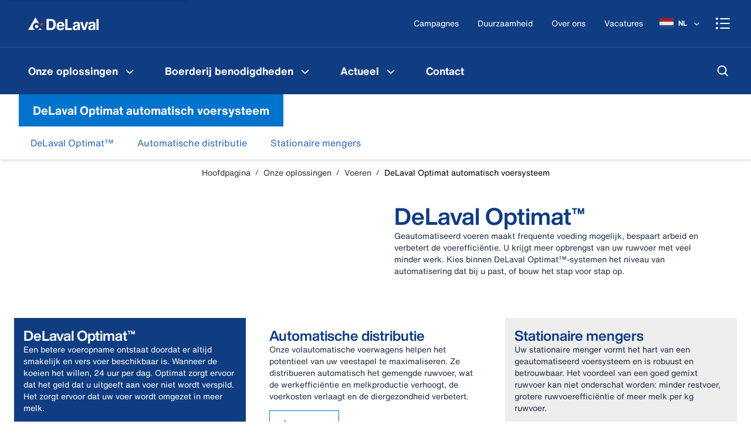

--- FILE ---
content_type: text/html; charset=utf-8
request_url: https://www.delaval.com/nl/onze-oplossingen/voeren/delaval-optimat-automatisch-voersysteem/?utm_source=Veeteelt%20Partner&utm_medium=Veeteelt%20Kennisartikel&utm_campaign=Wat_voer_ik_mijn_koeien_Optimat_Standaard
body_size: 52902
content:
<!DOCTYPE html><html lang="nl"><head><style data-emotion="mui-global" data-s="">html{-webkit-font-smoothing:antialiased;-moz-osx-font-smoothing:grayscale;box-sizing:border-box;-webkit-text-size-adjust:100%;}</style><style data-emotion="mui-global" data-s="">*,*::before,*::after{box-sizing:inherit;}</style><style data-emotion="mui-global" data-s="">strong,b{font-weight:700;}</style><style data-emotion="mui-global" data-s="">body{margin:0;color:#6C737F;font-family:"HelveticaNowText","Arial","sans-serif";font-weight:400;font-size:1rem;line-height:1.5;background-color:#FFFFFF;}</style><style data-emotion="mui-global" data-s="">@media print{body{background-color:#fff;}}</style><style data-emotion="mui-global" data-s="">body::backdrop{background-color:#FFFFFF;}</style><style data-emotion="mui-global" data-s="">body{color:#223046;overflow-anchor:none;}</style><style data-emotion="mui-global" data-s="">body #CybotCookiebotDialog{border-radius:0!important;}</style><style data-emotion="mui-global" data-s="">body #CybotCookiebotDialog input:checked+.CybotCookiebotDialogBodyLevelButtonSlider{background-color:#00A6FF!important;}</style><style data-emotion="mui-global" data-s="">body #CybotCookiebotDialogPoweredbyCybot{display:none;}</style><style data-emotion="mui-global" data-s="">body #CybotCookiebotDialogBodyButtonsWrapper button{border-radius:0!important;background:#00A6FF!important;border:2px solid #00A6FF!important;color:#FFFFFF!important;}</style><style data-emotion="mui-global" data-s="">body .CybotCookiebotDialogNavItem a{color:#5C5C5C!important;}</style><style data-emotion="mui-global" data-s="">body #CybotCookiebotDialogNav .CybotCookiebotDialogNavItemLink.CybotCookiebotDialogActive{color:#2E66BE!important;}</style><style data-emotion="mui-global" data-s="">body #CybotCookiebotDialogNav .CybotCookiebotDialogNavItemLink:hover{color:#2E66BE!important;}</style><style data-emotion="mui-global" data-s="">a{-webkit-text-decoration:none;text-decoration:none;}</style><style data-emotion="mui-global" data-s="">*,*::after,*::before{-webkit-user-select:text;-webkit-user-drag:none;-webkit-app-region:no-drag;}</style><style data-emotion="mui-global" data-s="">footer{background-color:#103D82;color:#FFFFFF;}</style><style data-emotion="mui-global" data-s="">@-webkit-keyframes mui-auto-fill{from{display:block;}}</style><style data-emotion="mui-global" data-s="">@keyframes mui-auto-fill{from{display:block;}}</style><style data-emotion="mui-global" data-s="">@-webkit-keyframes mui-auto-fill-cancel{from{display:block;}}</style><style data-emotion="mui-global" data-s="">@keyframes mui-auto-fill-cancel{from{display:block;}}</style><style data-emotion="mui-global" data-s="">@-webkit-keyframes mui-auto-fill{from{display:block;}}</style><style data-emotion="mui-global" data-s="">@keyframes mui-auto-fill{from{display:block;}}</style><style data-emotion="mui-global" data-s="">@-webkit-keyframes mui-auto-fill-cancel{from{display:block;}}</style><style data-emotion="mui-global" data-s="">@keyframes mui-auto-fill-cancel{from{display:block;}}</style><style data-emotion="mui-global" data-s="">@-webkit-keyframes mui-auto-fill{from{display:block;}}</style><style data-emotion="mui-global" data-s="">@keyframes mui-auto-fill{from{display:block;}}</style><style data-emotion="mui-global" data-s="">@-webkit-keyframes mui-auto-fill-cancel{from{display:block;}}</style><style data-emotion="mui-global" data-s="">@keyframes mui-auto-fill-cancel{from{display:block;}}</style><style data-emotion="mui" data-s="">.mui-3e707v-root{display:-webkit-box;display:-webkit-flex;display:-ms-flexbox;display:flex;-webkit-flex-direction:column;-ms-flex-direction:column;flex-direction:column;min-height:100dvh;overflow:hidden;}</style><style data-emotion="mui" data-s="">.mui-1dw2k6b-main{width:100%;display:-webkit-box;display:-webkit-flex;display:-ms-flexbox;display:flex;-webkit-flex-direction:column;-ms-flex-direction:column;flex-direction:column;-webkit-box-flex:1;-webkit-flex-grow:1;-ms-flex-positive:1;flex-grow:1;-webkit-box-pack:start;-ms-flex-pack:start;-webkit-justify-content:flex-start;justify-content:flex-start;position:relative;background:#FFFFFF;padding-bottom:0;}</style><style data-emotion="mui" data-s="">.mui-1311wft-gray{background:#F6F7F8;}</style><style data-emotion="mui" data-s="">.mui-1cq13wh-skipLinkWrapper{display:-webkit-inline-box;display:-webkit-inline-flex;display:-ms-inline-flexbox;display:inline-flex;-webkit-flex-direction:row;-ms-flex-direction:row;flex-direction:row;gap:8px;position:absolute;padding:8px 16px;font-size:1.25rem;background-color:#F6F7F8;color:white;z-index:1200;-webkit-transform:translateY(-64px);-moz-transform:translateY(-64px);-ms-transform:translateY(-64px);transform:translateY(-64px);-webkit-transition:-webkit-transform 250ms ease-in;transition:transform 250ms ease-in;box-shadow:0px 6px 9px 0px #0000001F;}</style><style data-emotion="mui" data-s="">.mui-1cq13wh-skipLinkWrapper:focus-within{-webkit-transform:translateY(0);-moz-transform:translateY(0);-ms-transform:translateY(0);transform:translateY(0);}</style><style data-emotion="mui" data-s="">.mui-bb7xb1-root{white-space:nowrap;overflow:hidden;text-overflow:ellipsis;-webkit-flex:1;-ms-flex:1;flex:1;min-width:0;}</style><style data-emotion="mui" data-s="">.mui-nlamzw-startIconPadding{padding-left:48px;}</style><style data-emotion="mui" data-s="">.mui-nlamzw-startIconPadding .MuiButton-startIcon{display:-webkit-box;display:-webkit-flex;display:-ms-flexbox;display:flex;-webkit-align-items:center;-webkit-box-align:center;-ms-flex-align:center;align-items:center;position:absolute;left:4px;top:0;padding-left:16px;height:100%;}</style><style data-emotion="mui" data-s="">.mui-nlamzw-startIconPadding .MuiButton-startIcon>:nth-of-type(1){font-size:1rem;}</style><style data-emotion="mui" data-s="">@media (max-width:599.95px){.mui-nlamzw-startIconPadding .MuiButton-startIcon>:nth-of-type(1){font-size:0.875rem;}}</style><style data-emotion="mui" data-s="">.mui-12bmd0x-endIconPadding{padding-right:48px;}</style><style data-emotion="mui" data-s="">.mui-12bmd0x-endIconPadding .MuiButton-endIcon{display:-webkit-box;display:-webkit-flex;display:-ms-flexbox;display:flex;-webkit-align-items:center;-webkit-box-align:center;-ms-flex-align:center;align-items:center;position:absolute;right:4px;top:0;padding-right:16px;height:100%;}</style><style data-emotion="mui" data-s="">.mui-12bmd0x-endIconPadding .MuiButton-endIcon>:nth-of-type(1){font-size:1rem;}</style><style data-emotion="mui" data-s="">@media (max-width:599.95px){.mui-12bmd0x-endIconPadding .MuiButton-endIcon>:nth-of-type(1){font-size:0.875rem;}}</style><style data-emotion="mui" data-s="">.mui-1991a89-text-base-white{color:#FFFFFF;border-color:#FFFFFF;}</style><style data-emotion="mui" data-s="">.mui-102pbvs-text-base-blue-main{color:#103D82;border-color:#103D82;}</style><style data-emotion="mui" data-s="">.mui-1wymi-text-base-blue-700{color:#103D82;}</style><style data-emotion="mui" data-s="">.mui-1jvx1d7-text-base-blue-800{color:#0B2856;}</style><style data-emotion="mui" data-s="">.mui-1bw5cam-primary-base-blue-650{background-color:#2659A8;}</style><style data-emotion="mui" data-s="">.mui-14o4g1e-centeredIcon{padding:12px;min-width:44px;max-height:44px;}</style><style data-emotion="mui" data-s="">.mui-z4t555-darkDisabledButton{background-color:#999999!important;}</style><style data-emotion="mui" data-s="">.mui-1gqnpll-skipLinkWrapper{display:-webkit-inline-box;display:-webkit-inline-flex;display:-ms-inline-flexbox;display:inline-flex;-webkit-flex-direction:row;-ms-flex-direction:row;flex-direction:row;gap:8px;position:absolute;padding:8px 16px;font-size:1.25rem;background-color:#F6F7F8;color:white;z-index:1200;-webkit-transform:translateY(-64px);-moz-transform:translateY(-64px);-ms-transform:translateY(-64px);transform:translateY(-64px);-webkit-transition:-webkit-transform 250ms ease-in;transition:transform 250ms ease-in;box-shadow:0px 6px 9px 0px #0000001F;}</style><style data-emotion="mui" data-s="">.mui-1gqnpll-skipLinkWrapper:focus-within{-webkit-transform:translateY(0);-moz-transform:translateY(0);-ms-transform:translateY(0);transform:translateY(0);}</style><style data-emotion="mui" data-s="">.mui-8owaep{display:-webkit-box;display:-webkit-flex;display:-ms-flexbox;display:flex;-webkit-box-pack:start;-ms-flex-pack:start;-webkit-justify-content:start;justify-content:start;}</style><style data-emotion="mui" data-s="">.mui-1ogbu52{min-width:0;display:-webkit-inline-box;display:-webkit-inline-flex;display:-ms-inline-flexbox;display:inline-flex;width:auto;}</style><style data-emotion="mui" data-s="">.mui-19821r6-root{font-family:"HelveticaNowText","Arial","sans-serif";font-weight:500;font-size:0.875rem;line-height:1.75;text-transform:uppercase;min-width:64px;padding:6px 16px;border:0;border-radius:0;-webkit-transition:background-color 250ms cubic-bezier(0.4, 0, 0.2, 1) 0ms,box-shadow 250ms cubic-bezier(0.4, 0, 0.2, 1) 0ms,border-color 250ms cubic-bezier(0.4, 0, 0.2, 1) 0ms,color 250ms cubic-bezier(0.4, 0, 0.2, 1) 0ms;transition:background-color 250ms cubic-bezier(0.4, 0, 0.2, 1) 0ms,box-shadow 250ms cubic-bezier(0.4, 0, 0.2, 1) 0ms,border-color 250ms cubic-bezier(0.4, 0, 0.2, 1) 0ms,color 250ms cubic-bezier(0.4, 0, 0.2, 1) 0ms;padding:6px 8px;color:var(--variant-textColor);background-color:var(--variant-textBg);--variant-textColor:#103D82;--variant-outlinedColor:#103D82;--variant-outlinedBorder:rgba(16, 61, 130, 0.5);--variant-containedColor:#FFFFFF;--variant-containedBg:#103D82;-webkit-transition:background-color 250ms cubic-bezier(0.4, 0, 0.2, 1) 0ms,box-shadow 250ms cubic-bezier(0.4, 0, 0.2, 1) 0ms,border-color 250ms cubic-bezier(0.4, 0, 0.2, 1) 0ms;transition:background-color 250ms cubic-bezier(0.4, 0, 0.2, 1) 0ms,box-shadow 250ms cubic-bezier(0.4, 0, 0.2, 1) 0ms,border-color 250ms cubic-bezier(0.4, 0, 0.2, 1) 0ms;font-weight:700;padding:10px 24px;text-transform:initial;font-family:HelveticaNowText,Arial,sans-serif;color:#0071EB;padding:10px 16px;display:block;white-space:nowrap;overflow:hidden;text-overflow:ellipsis;-webkit-flex:1;-ms-flex:1;flex:1;min-width:0;}</style><style data-emotion="mui" data-s="">.mui-19821r6-root:hover{-webkit-text-decoration:none;text-decoration:none;}</style><style data-emotion="mui" data-s="">.mui-19821r6-root.Mui-disabled{color:rgba(0, 0, 0, 0.26);}</style><style data-emotion="mui" data-s="">@media (hover: hover){.mui-19821r6-root:hover{--variant-containedBg:#6C737F;--variant-textBg:rgba(16, 61, 130, 0.04);--variant-outlinedBorder:#103D82;--variant-outlinedBg:rgba(16, 61, 130, 0.04);}}</style><style data-emotion="mui" data-s="">.mui-19821r6-root.MuiButton-loading{color:transparent;}</style><style data-emotion="mui" data-s="">.mui-19821r6-root:hover{color:#2E66BE;background-color:#E4F3FB;}</style><style data-emotion="mui" data-s="">.mui-19821r6-root:focus{color:#2659A8;background-color:#E4F3FB;}</style><style data-emotion="mui" data-s="">.mui-19821r6-root:active{color:#0071EB;background-color:#B2E4FF;}</style><style data-emotion="mui" data-s="">.mui-19821r6-root[disabled]{color:#C8CBD0;}</style><style data-emotion="mui" data-s="">.mui-1mp22hb-root{display:-webkit-inline-box;display:-webkit-inline-flex;display:-ms-inline-flexbox;display:inline-flex;-webkit-align-items:center;-webkit-box-align:center;-ms-flex-align:center;align-items:center;-webkit-box-pack:center;-ms-flex-pack:center;-webkit-justify-content:center;justify-content:center;position:relative;box-sizing:border-box;-webkit-tap-highlight-color:transparent;background-color:transparent;outline:0;border:0;margin:0;border-radius:0;padding:0;cursor:pointer;-webkit-user-select:none;-moz-user-select:none;-ms-user-select:none;user-select:none;vertical-align:middle;-moz-appearance:none;-webkit-appearance:none;-webkit-text-decoration:none;text-decoration:none;color:inherit;font-family:"HelveticaNowText","Arial","sans-serif";font-weight:500;font-size:0.875rem;line-height:1.75;text-transform:uppercase;min-width:64px;padding:6px 16px;border:0;border-radius:0;-webkit-transition:background-color 250ms cubic-bezier(0.4, 0, 0.2, 1) 0ms,box-shadow 250ms cubic-bezier(0.4, 0, 0.2, 1) 0ms,border-color 250ms cubic-bezier(0.4, 0, 0.2, 1) 0ms,color 250ms cubic-bezier(0.4, 0, 0.2, 1) 0ms;transition:background-color 250ms cubic-bezier(0.4, 0, 0.2, 1) 0ms,box-shadow 250ms cubic-bezier(0.4, 0, 0.2, 1) 0ms,border-color 250ms cubic-bezier(0.4, 0, 0.2, 1) 0ms,color 250ms cubic-bezier(0.4, 0, 0.2, 1) 0ms;padding:6px 8px;color:var(--variant-textColor);background-color:var(--variant-textBg);--variant-textColor:#103D82;--variant-outlinedColor:#103D82;--variant-outlinedBorder:rgba(16, 61, 130, 0.5);--variant-containedColor:#FFFFFF;--variant-containedBg:#103D82;-webkit-transition:background-color 250ms cubic-bezier(0.4, 0, 0.2, 1) 0ms,box-shadow 250ms cubic-bezier(0.4, 0, 0.2, 1) 0ms,border-color 250ms cubic-bezier(0.4, 0, 0.2, 1) 0ms;transition:background-color 250ms cubic-bezier(0.4, 0, 0.2, 1) 0ms,box-shadow 250ms cubic-bezier(0.4, 0, 0.2, 1) 0ms,border-color 250ms cubic-bezier(0.4, 0, 0.2, 1) 0ms;font-weight:700;padding:10px 24px;text-transform:initial;font-family:HelveticaNowText,Arial,sans-serif;color:#0071EB;padding:10px 16px;display:block;white-space:nowrap;overflow:hidden;text-overflow:ellipsis;-webkit-flex:1;-ms-flex:1;flex:1;min-width:0;}</style><style data-emotion="mui" data-s="">.mui-1mp22hb-root::-moz-focus-inner{border-style:none;}</style><style data-emotion="mui" data-s="">.mui-1mp22hb-root.Mui-disabled{pointer-events:none;cursor:default;}</style><style data-emotion="mui" data-s="">@media print{.mui-1mp22hb-root{-webkit-print-color-adjust:exact;color-adjust:exact;}}</style><style data-emotion="mui" data-s="">.mui-1mp22hb-root:hover{-webkit-text-decoration:none;text-decoration:none;}</style><style data-emotion="mui" data-s="">.mui-1mp22hb-root.Mui-disabled{color:rgba(0, 0, 0, 0.26);}</style><style data-emotion="mui" data-s="">@media (hover: hover){.mui-1mp22hb-root:hover{--variant-containedBg:#6C737F;--variant-textBg:rgba(16, 61, 130, 0.04);--variant-outlinedBorder:#103D82;--variant-outlinedBg:rgba(16, 61, 130, 0.04);}}</style><style data-emotion="mui" data-s="">.mui-1mp22hb-root.MuiButton-loading{color:transparent;}</style><style data-emotion="mui" data-s="">.mui-1mp22hb-root:hover{color:#2E66BE;background-color:#E4F3FB;}</style><style data-emotion="mui" data-s="">.mui-1mp22hb-root:focus{color:#2659A8;background-color:#E4F3FB;}</style><style data-emotion="mui" data-s="">.mui-1mp22hb-root:active{color:#0071EB;background-color:#B2E4FF;}</style><style data-emotion="mui" data-s="">.mui-1mp22hb-root[disabled]{color:#C8CBD0;}</style><style data-emotion="mui" data-s="">.mui-go78c5{margin:0;-webkit-flex-shrink:0;-ms-flex-negative:0;flex-shrink:0;border-width:0;border-style:solid;border-color:rgba(0, 0, 0, 0.12);border-bottom-width:thin;height:100%;border-bottom-width:0;border-right-width:thin;-webkit-align-self:stretch;-ms-flex-item-align:stretch;align-self:stretch;height:auto;}</style><style data-emotion="mui" data-s="">.mui-12mgt3b-initialSpinnerRoot{display:-webkit-box;display:-webkit-flex;display:-ms-flexbox;display:flex;-webkit-flex-direction:column;-ms-flex-direction:column;flex-direction:column;-webkit-align-items:center;-webkit-box-align:center;-ms-flex-align:center;align-items:center;margin-top:10%;margin-bottom:10%;}</style><style data-emotion="mui" data-s="">.mui-m95zi8-pageSpinnerRoot{display:-webkit-box;display:-webkit-flex;display:-ms-flexbox;display:flex;-webkit-flex-direction:column;-ms-flex-direction:column;flex-direction:column;-webkit-align-items:center;-webkit-box-align:center;-ms-flex-align:center;align-items:center;position:fixed;z-index:99999;top:30%;left:0;right:0;width:100%;}</style><style data-emotion="mui" data-s="">.mui-1hk7pni-spinner{box-shadow:0px 0px 20px rgba(0,0,0,0.2);background-color:#FFFFFF;box-sizing:content-box;padding:8px;border-radius:32px;}</style><style data-emotion="mui" data-s="">.mui-mro3c9{padding-left:8px;padding-right:8px;}</style><style data-emotion="mui" data-s="">.mui-11d53ne-spinner{display:inline-block;-webkit-animation:animation-61bdi0 1.4s linear infinite;animation:animation-61bdi0 1.4s linear infinite;color:#103D82;box-shadow:0px 0px 20px rgba(0,0,0,0.2);background-color:#FFFFFF;box-sizing:content-box;padding:8px;border-radius:32px;}</style><style data-emotion="mui" data-s="">.mui-11d53ne-spinner svg circle{stroke:url(#my_gradient);}</style><style data-emotion="mui" data-s="">@-webkit-keyframes animation-61bdi0{0%{-webkit-transform:rotate(0deg);-moz-transform:rotate(0deg);-ms-transform:rotate(0deg);transform:rotate(0deg);}100%{-webkit-transform:rotate(360deg);-moz-transform:rotate(360deg);-ms-transform:rotate(360deg);transform:rotate(360deg);}}</style><style data-emotion="mui" data-s="">@keyframes animation-61bdi0{0%{-webkit-transform:rotate(0deg);-moz-transform:rotate(0deg);-ms-transform:rotate(0deg);transform:rotate(0deg);}100%{-webkit-transform:rotate(360deg);-moz-transform:rotate(360deg);-ms-transform:rotate(360deg);transform:rotate(360deg);}}</style><style data-emotion="mui" data-s="">.mui-4ejps8{display:block;}</style><style data-emotion="mui" data-s="">.mui-13odlrs{stroke:currentColor;stroke-dasharray:80px,200px;stroke-dashoffset:0;-webkit-animation:animation-1o38n3e 1.4s ease-in-out infinite;animation:animation-1o38n3e 1.4s ease-in-out infinite;}</style><style data-emotion="mui" data-s="">@-webkit-keyframes animation-1o38n3e{0%{stroke-dasharray:1px,200px;stroke-dashoffset:0;}50%{stroke-dasharray:100px,200px;stroke-dashoffset:-15px;}100%{stroke-dasharray:1px,200px;stroke-dashoffset:-126px;}}</style><style data-emotion="mui" data-s="">@keyframes animation-1o38n3e{0%{stroke-dasharray:1px,200px;stroke-dashoffset:0;}50%{stroke-dasharray:100px,200px;stroke-dashoffset:-15px;}100%{stroke-dasharray:1px,200px;stroke-dashoffset:-126px;}}</style><style data-emotion="mui" data-s="">.mui-112ux66-root{width:100%;background:#0D3168;}</style><style data-emotion="mui" data-s="">.mui-a4j8qm-container{position:relative;display:-webkit-box;display:-webkit-flex;display:-ms-flexbox;display:flex;-webkit-align-items:center;-webkit-box-align:center;-ms-flex-align:center;align-items:center;max-width:100%;margin:auto;height:32px;overflow-x:auto;overflow-y:hidden;-webkit-box-pack:center;-ms-flex-pack:center;-webkit-justify-content:center;justify-content:center;}</style><style data-emotion="mui" data-s="">.mui-1xa0obp-upperPromoText{color:#FFFFFF;font-weight:500;font-size:12px;height:32px;white-space:nowrap;display:-webkit-box;display:-webkit-flex;display:-ms-flexbox;display:flex;-webkit-align-items:center;-webkit-box-align:center;-ms-flex-align:center;align-items:center;padding:0 12px 0 4px;}</style><style data-emotion="mui" data-s="">.mui-1r4x2u1-check{height:8px;margin-right:4px;}</style><style data-emotion="mui" data-s="">.mui-u9erf5-rootContainer{margin:0 auto;width:100%;max-width:1232px;}</style><style data-emotion="mui" data-s="">.mui-u9erf5-rootContainer button:hover{background-color:#2659A8;}</style><style data-emotion="mui" data-s="">.mui-u9erf5-rootContainer button:focus{background-color:#2659A8;}</style><style data-emotion="mui" data-s="">.mui-u9erf5-rootContainer button:active{background-color:#2E66BE;}</style><style data-emotion="mui" data-s="">.mui-19ob95g-root{height:80px;background-color:#103D82;z-index:999;width:100%;position:relative;padding:0;}</style><style data-emotion="mui" data-s="">.mui-1qaxb4b-menuDrawer{z-index:1300;width:100%;}</style><style data-emotion="mui" data-s="">.mui-ikhtq6-menuPaper{width:95vw;background-color:#103D82;}</style><style data-emotion="mui" data-s="">.mui-19yb14o-drawer{width:480px;}</style><style data-emotion="mui" data-s="">@media (max-width:599.95px){.mui-19yb14o-drawer{width:100vw;}}</style><style data-emotion="mui" data-s="">.mui-gkvjk7-userIconLoggedIn{width:24px;height:24px;background-color:#FFFFFF;border-radius:24px;font-size:11px;color:#103D82;font-weight:700;display:-webkit-box;display:-webkit-flex;display:-ms-flexbox;display:flex;-webkit-align-items:center;-webkit-box-align:center;-ms-flex-align:center;align-items:center;-webkit-box-pack:center;-ms-flex-pack:center;-webkit-justify-content:center;justify-content:center;line-height:0;}</style><style data-emotion="mui" data-s="">.mui-1i40zi-logo{padding:8px;display:-webkit-box;display:-webkit-flex;display:-ms-flexbox;display:flex;-webkit-align-items:center;-webkit-box-align:center;-ms-flex-align:center;align-items:center;}</style><style data-emotion="mui" data-s="">@media (max-width:899.95px){.mui-1i40zi-logo{padding:8px 0;-webkit-box-flex:1;-webkit-flex-grow:1;-ms-flex-positive:1;flex-grow:1;}}</style><style data-emotion="mui" data-s="">.mui-1ddie0n-commonLogo{-webkit-box-pack:center;-ms-flex-pack:center;-webkit-justify-content:center;justify-content:center;}</style><style data-emotion="mui" data-s="">.mui-iug82k-onePageLogo{-webkit-box-pack:center;-ms-flex-pack:center;-webkit-justify-content:center;justify-content:center;width:100%;}</style><style data-emotion="mui" data-s="">@media (max-width:599.95px){.mui-iug82k-onePageLogo{-webkit-box-pack:start;-ms-flex-pack:start;-webkit-justify-content:flex-start;justify-content:flex-start;padding-left:12px;}}</style><style data-emotion="mui" data-s="">.mui-hftubr-container{-webkit-align-items:center;-webkit-box-align:center;-ms-flex-align:center;align-items:center;color:#FFFFFF;}</style><style data-emotion="mui" data-s="">@media (max-width:599.95px){.mui-hftubr-container{padding-top:0;}}</style><style data-emotion="mui" data-s="">.mui-o0k6ti-rightButtonWrapper{width:auto;}</style><style data-emotion="mui" data-s="">.mui-gcbwgl-accountButton{height:48px;color:#FFFFFF;}</style><style data-emotion="mui" data-s="">.mui-gcbwgl-accountButton:hover{background:none;}</style><style data-emotion="mui" data-s="">.mui-zpts76-pointerEvent{background-color:rgba(0, 0, 0, 0.2);}</style><style data-emotion="mui" data-s="">.mui-13cc99r-overLay{background-color:rgba(0, 0, 0, 0.2);}</style><style data-emotion="mui" data-s="">.mui-l9mhwp-cartButton{height:48px;color:#FFFFFF;}</style><style data-emotion="mui" data-s="">.mui-1bo8vue-commonLogo.mui-1bo8vue-commonLogo{-webkit-box-pack:center;-ms-flex-pack:center;-webkit-justify-content:center;justify-content:center;}</style><style data-emotion="mui" data-s="">.mui-1995ac5-logo-commonLogo{padding:8px;display:-webkit-box;display:-webkit-flex;display:-ms-flexbox;display:flex;-webkit-align-items:center;-webkit-box-align:center;-ms-flex-align:center;align-items:center;}</style><style data-emotion="mui" data-s="">@media (max-width:899.95px){.mui-1995ac5-logo-commonLogo{padding:8px 0;-webkit-box-flex:1;-webkit-flex-grow:1;-ms-flex-positive:1;flex-grow:1;}}</style><style data-emotion="mui" data-s="">.mui-1995ac5-logo-commonLogo.mui-1995ac5-logo-commonLogo{-webkit-box-pack:center;-ms-flex-pack:center;-webkit-justify-content:center;justify-content:center;}</style><style data-emotion="mui" data-s="">.mui-10inmpq-rightButtonWrapper.mui-10inmpq-rightButtonWrapper{width:auto;}</style><style data-emotion="mui" data-s="">.mui-v05kgs-container-rightButtonWrapper{-webkit-align-items:center;-webkit-box-align:center;-ms-flex-align:center;align-items:center;color:#FFFFFF;}</style><style data-emotion="mui" data-s="">@media (max-width:599.95px){.mui-v05kgs-container-rightButtonWrapper{padding-top:0;}}</style><style data-emotion="mui" data-s="">.mui-v05kgs-container-rightButtonWrapper.mui-v05kgs-container-rightButtonWrapper{width:auto;}</style><style data-emotion="mui" data-s="">.mui-fj6n5q-mobileMainMenuButton{height:48px;width:48px;color:#FFFFFF;}</style><style data-emotion="mui" data-s="">@media (max-width:599.95px){.mui-fj6n5q-mobileMainMenuButton{padding-top:12px;padding-bottom:12px;}}</style><style data-emotion="mui" data-s="">.mui-4jw1na-closeToggle{display:none;}</style><style data-emotion="mui" data-s="">.mui-5td6cl-menuToggle{display:none;}</style><style data-emotion="mui" data-s="">.mui-d5lmwy-root{padding:8px;display:-webkit-box;display:-webkit-flex;display:-ms-flexbox;display:flex;}</style><style data-emotion="mui" data-s="">.mui-d5lmwy-root:hover{background-color:#2659A8;}</style><style data-emotion="mui" data-s="">.mui-d5lmwy-root:active{background-color:#2E66BE;}</style><style data-emotion="mui" data-s="">.mui-yg5gt6-menuContainer{display:-webkit-box;display:-webkit-flex;display:-ms-flexbox;display:flex;-webkit-box-flex:1;-webkit-flex-grow:1;-ms-flex-positive:1;flex-grow:1;-webkit-align-items:center;-webkit-box-align:center;-ms-flex-align:center;align-items:center;-webkit-box-flex-wrap:nowrap;-webkit-flex-wrap:nowrap;-ms-flex-wrap:nowrap;flex-wrap:nowrap;height:100%;-webkit-box-pack:justify;-webkit-justify-content:space-between;justify-content:space-between;}</style><style data-emotion="mui" data-s="">@media (max-width:899.95px){.mui-yg5gt6-menuContainer{display:none;}}</style><style data-emotion="mui" data-s="">.mui-1ej445f-skeletonItem{margin:0px 8px;border-radius:4px;}</style><style data-emotion="mui" data-s="">.mui-6fzlab-menuItemsWrapper{display:-webkit-box;display:-webkit-flex;display:-ms-flexbox;display:flex;-webkit-align-items:center;-webkit-box-align:center;-ms-flex-align:center;align-items:center;-webkit-box-flex-wrap:nowrap;-webkit-flex-wrap:nowrap;-ms-flex-wrap:nowrap;flex-wrap:nowrap;width:auto;}</style><style data-emotion="mui" data-s="">.mui-1skao12-linkText{background-color:#103D82;line-height:0.9;padding:0px 24px;-webkit-transition:0.7s;transition:0.7s;display:-webkit-box;display:-webkit-flex;display:-ms-flexbox;display:flex;-webkit-box-pack:center;-ms-flex-pack:center;-webkit-justify-content:center;justify-content:center;-webkit-align-items:center;-webkit-box-align:center;-ms-flex-align:center;align-items:center;height:80px;overflow:hidden;}</style><style data-emotion="mui" data-s="">.mui-1skao12-linkText:hover{background-color:#2659A8;}</style><style data-emotion="mui" data-s="">.mui-1skao12-linkText h6{font-size:16px;line-height:20px;color:#FFFFFF;}</style><style data-emotion="mui" data-s="">@media (max-width:899.95px){.mui-1skao12-linkText{padding:0px 16px;}}</style><style data-emotion="mui" data-s="">.mui-a5qok2-active{background-color:rgba(255, 255, 255, 0.1);}</style><style data-emotion="mui" data-s="">.mui-1ygxu2z-storeMenuContent{min-height:250px;background:#103D82;position:absolute;width:100vw;margin-left:calc(50% - 50vw);border-top:1px solid rgba(255, 255, 255, 0.1);left:0;z-index:999;}</style><style data-emotion="mui" data-s="">.mui-128vhcq-megaMenuNavigation{background-color:#545A63;position:absolute;top:100px;visibility:hidden;}</style><style data-emotion="mui" data-s="">.mui-1jtdntl-arrowDown{color:#FFFFFF;margin-left:8px;-webkit-transition:all 0.1s linear;transition:all 0.1s linear;}</style><style data-emotion="mui" data-s="">.mui-146wcck-rotate{-webkit-transform:rotate(180deg);-moz-transform:rotate(180deg);-ms-transform:rotate(180deg);transform:rotate(180deg);}</style><style data-emotion="mui" data-s="">.mui-s1rvsg-root{padding:0 12px;}</style><style data-emotion="mui" data-s="">@media (min-width:600px){.mui-1l0kh45-mosaic{display:grid;grid-template-columns:repeat(2, 1fr);grid-template-rows:repeat(2, auto);}}</style><style data-emotion="mui" data-s="">@media (min-width:900px){.mui-1l0kh45-mosaic{grid-template-columns:repeat(3, 1fr);grid-template-rows:repeat(2, auto);}}</style><style data-emotion="mui" data-s="">.mui-1l0kh45-mosaic>:first-of-type{grid-column:span 2;grid-row:span 2;}</style><style data-emotion="mui" data-s="">.mui-1l0kh45-mosaic .MuiGrid-item{max-width:100%;}</style><style data-emotion="mui" data-s="">.mui-1o4g6jc-container{margin:0 auto;width:100%;padding-block:12px;}</style><style data-emotion="mui" data-s="">@media (min-width:900px){.mui-1o4g6jc-container{margin-inline:auto;}}</style><style data-emotion="mui" data-s="">@media (min-width:1248px){.mui-1o4g6jc-container{max-width:1232px;}.mui-1o4g6jc-container.narrow{max-width:784px;}}</style><style data-emotion="mui" data-s="">.mui-10svc5q-itemContainer{letter-spacing:0;-webkit-box-flex-wrap:nowrap;-webkit-flex-wrap:nowrap;-ms-flex-wrap:nowrap;flex-wrap:nowrap;}</style><style data-emotion="mui" data-s="">.mui-13ltxbt-menuWrapper{padding:0;padding-top:12px;margin-top:8px;margin-bottom:24px;}</style><style data-emotion="mui" data-s="">.mui-1d8ncnp-itemsWrapper{margin-top:8px;margin-bottom:24px;}</style><style data-emotion="mui" data-s="">.mui-2ecboz-itemGroupTitle{padding:0;margin:0;width:100%;text-align:right;}</style><style data-emotion="mui" data-s="">.mui-2ecboz-itemGroupTitle span{color:rgba(255, 255, 255, 0.6);padding-right:26px;border-right:1px solid transparent;display:-webkit-box;display:-webkit-flex;display:-ms-flexbox;display:flex;-webkit-box-flex-wrap:wrap;-webkit-flex-wrap:wrap;-ms-flex-wrap:wrap;flex-wrap:wrap;-webkit-box-pack:end;-ms-flex-pack:end;-webkit-justify-content:flex-end;justify-content:flex-end;margin-bottom:12px;}</style><style data-emotion="mui" data-s="">.mui-2ecboz-itemGroupTitle:hover span{color:#FFFFFF;}</style><style data-emotion="mui" data-s="">.mui-2zh1x0-forcedHover span{color:#FFFFFF;padding-right:12px;border-right:3px solid #FFFFFF;}</style><style data-emotion="mui" data-s="">.mui-txjnp4-subCategoryWrapper{margin-bottom:12px;margin-top:12px;padding-left:12px;display:-webkit-box;display:-webkit-flex;display:-ms-flexbox;display:flex;-webkit-box-flex-wrap:wrap;-webkit-flex-wrap:wrap;-ms-flex-wrap:wrap;flex-wrap:wrap;}</style><style data-emotion="mui" data-s="">.mui-kxyv7g-wrapper{display:-webkit-box;display:-webkit-flex;display:-ms-flexbox;display:flex;padding-bottom:12px;}</style><style data-emotion="mui" data-s="">.mui-1b4lgbo-categoryWrapper{width:273px;padding-right:12px;display:-webkit-box;display:-webkit-flex;display:-ms-flexbox;display:flex;-webkit-flex-direction:column;-ms-flex-direction:column;flex-direction:column;}</style><style data-emotion="mui" data-s="">.mui-1a9by1u-subCategoryHeader{display:-webkit-box;display:-webkit-flex;display:-ms-flexbox;display:flex;-webkit-flex-direction:row;-ms-flex-direction:row;flex-direction:row;padding-bottom:4px;}</style><style data-emotion="mui" data-s="">.mui-1a9by1u-subCategoryHeader span{color:#FFFFFF;}</style><style data-emotion="mui" data-s="">.mui-1a9by1u-subCategoryHeader span:hover{color:#FFFFFF;}</style><style data-emotion="mui" data-s="">.mui-8blivi-subCategory{display:-webkit-box;display:-webkit-flex;display:-ms-flexbox;display:flex;padding:4px 0;}</style><style data-emotion="mui" data-s="">.mui-8blivi-subCategory span{color:rgba(255, 255, 255, 0.6);}</style><style data-emotion="mui" data-s="">.mui-8blivi-subCategory span:hover{color:#F6F7F8;}</style><style data-emotion="mui" data-s="">.mui-1mkqgn7-hidden{display:none;}</style><style data-emotion="mui" data-s="">.mui-150jc9m-divider{width:1px;margin-left:-2px;background-color:rgba(255, 255, 255, 0.1);}</style><style data-emotion="mui" data-s="">.mui-qcam4c-menuArrow{height:20px;width:24px;margin-right:-24px;vertical-align:bottom;}</style><style data-emotion="mui" data-s="">.mui-ja7xvy-itemGroupTitle-forcedHover{padding:0;margin:0;width:100%;text-align:right;}</style><style data-emotion="mui" data-s="">.mui-ja7xvy-itemGroupTitle-forcedHover span{color:rgba(255, 255, 255, 0.6);padding-right:26px;border-right:1px solid transparent;display:-webkit-box;display:-webkit-flex;display:-ms-flexbox;display:flex;-webkit-box-flex-wrap:wrap;-webkit-flex-wrap:wrap;-ms-flex-wrap:wrap;flex-wrap:wrap;-webkit-box-pack:end;-ms-flex-pack:end;-webkit-justify-content:flex-end;justify-content:flex-end;margin-bottom:12px;}</style><style data-emotion="mui" data-s="">.mui-ja7xvy-itemGroupTitle-forcedHover:hover span{color:#FFFFFF;}</style><style data-emotion="mui" data-s="">.mui-ja7xvy-itemGroupTitle-forcedHover span{color:#FFFFFF;padding-right:12px;border-right:3px solid #FFFFFF;}</style><style data-emotion="mui" data-s="">.mui-rorgj2-root-menuWrapper{padding:0 12px;padding:0;padding-top:12px;margin-top:8px;margin-bottom:24px;}</style><style data-emotion="mui" data-s="">.mui-7ak3yt-root{cursor:pointer;index:0;padding-top:0;display:inline-block;}</style><style data-emotion="mui" data-s="">.mui-7ak3yt-root>*:hover{color:#103D82;}</style><style data-emotion="mui" data-s="">.mui-1jmqmn5-dense{padding:8px 0;}</style><style data-emotion="mui" data-s="">.mui-e3jkr4-offset{margin-left:NaNpx;}</style><style data-emotion="mui" data-s="">.mui-1gfofqt-root-itemGroupTitle-forcedHover{cursor:pointer;index:0;padding-top:0;display:inline-block;padding:0;margin:0;width:100%;text-align:right;}</style><style data-emotion="mui" data-s="">.mui-1gfofqt-root-itemGroupTitle-forcedHover>*:hover{color:#103D82;}</style><style data-emotion="mui" data-s="">.mui-1gfofqt-root-itemGroupTitle-forcedHover span{color:rgba(255, 255, 255, 0.6);padding-right:26px;border-right:1px solid transparent;display:-webkit-box;display:-webkit-flex;display:-ms-flexbox;display:flex;-webkit-box-flex-wrap:wrap;-webkit-flex-wrap:wrap;-ms-flex-wrap:wrap;flex-wrap:wrap;-webkit-box-pack:end;-ms-flex-pack:end;-webkit-justify-content:flex-end;justify-content:flex-end;margin-bottom:12px;}</style><style data-emotion="mui" data-s="">.mui-1gfofqt-root-itemGroupTitle-forcedHover:hover span{color:#FFFFFF;}</style><style data-emotion="mui" data-s="">.mui-1gfofqt-root-itemGroupTitle-forcedHover span{color:#FFFFFF;padding-right:12px;border-right:3px solid #FFFFFF;}</style><style data-emotion="mui" data-s="">.mui-yeadjs-desktopHeaderXl{color:#103D82;font-family:HelveticaNowDisplay,Arial,sans-serif;font-weight:700;line-height:1.2;font-size:2.5rem;}</style><style data-emotion="mui" data-s="">@media (max-width:899.95px){.mui-yeadjs-desktopHeaderXl{font-size:1.75rem;line-height:2rem;}}</style><style data-emotion="mui" data-s="">.mui-zhz5ew-desktopHeaderL{color:#103D82;font-family:HelveticaNowDisplay,Arial,sans-serif;font-weight:700;line-height:1.2857142857142858;font-size:1.75rem;}</style><style data-emotion="mui" data-s="">@media (max-width:899.95px){.mui-zhz5ew-desktopHeaderL{font-size:1.5rem;line-height:1.75rem;}}</style><style data-emotion="mui" data-s="">.mui-bejliu-desktopHeaderM{color:#103D82;font-family:HelveticaNowDisplay,Arial,sans-serif;font-weight:400;line-height:1.1666666666666667;font-size:1.5rem;}</style><style data-emotion="mui" data-s="">@media (max-width:899.95px){.mui-bejliu-desktopHeaderM{font-size:1.25rem;line-height:1.5rem;}}</style><style data-emotion="mui" data-s="">.mui-1gzd6a5-desktopHeaderS{color:#103D82;font-family:HelveticaNowDisplay,Arial,sans-serif;font-weight:700;line-height:1.2;font-size:1.25rem;}</style><style data-emotion="mui" data-s="">@media (max-width:899.95px){.mui-1gzd6a5-desktopHeaderS{font-size:1rem;line-height:1.5rem;}}</style><style data-emotion="mui" data-s="">.mui-be0721-desktopHeaderXs{color:#103D82;font-family:HelveticaNowDisplay,Arial,sans-serif;font-weight:700;line-height:1.5;font-size:1rem;}</style><style data-emotion="mui" data-s="">@media (max-width:899.95px){.mui-be0721-desktopHeaderXs{font-size:0.875rem;line-height:1.25rem;}}</style><style data-emotion="mui" data-s="">.mui-vs0hva-desktopBodyL{color:#545A63;font-family:HelveticaNowText,Arial,sans-serif;font-weight:400;line-height:1.4444444444444444;font-size:1.125rem;}</style><style data-emotion="mui" data-s="">@media (max-width:899.95px){.mui-vs0hva-desktopBodyL{font-size:1rem;line-height:1.5rem;}}</style><style data-emotion="mui" data-s="">.mui-1d0wu8d-desktopBodyM{color:#545A63;font-family:HelveticaNowText,Arial,sans-serif;font-weight:400;line-height:1.5;font-size:1rem;}</style><style data-emotion="mui" data-s="">@media (max-width:899.95px){.mui-1d0wu8d-desktopBodyM{font-size:0.875rem;line-height:1.25rem;}}</style><style data-emotion="mui" data-s="">.mui-d36j8n-desktopBodyS{color:#545A63;font-family:HelveticaNowText,Arial,sans-serif;font-weight:400;line-height:1.4285714285714286;font-size:0.875rem;}</style><style data-emotion="mui" data-s="">@media (max-width:899.95px){.mui-d36j8n-desktopBodyS{font-size:0.75rem;line-height:1rem;}}</style><style data-emotion="mui" data-s="">.mui-5mpf7m-desktopBodyXs{color:#545A63;font-family:HelveticaNowText,Arial,sans-serif;font-weight:400;line-height:1.3333333333333333;font-size:0.75rem;}</style><style data-emotion="mui" data-s="">.mui-1hwwf2i-typoLinkS{color:#0073CC;font-family:HelveticaNowText,Arial,sans-serif;font-weight:400;line-height:1.4285714285714286;font-size:0.875rem;-webkit-text-decoration:underline;text-decoration:underline;}</style><style data-emotion="mui" data-s="">.mui-1hwwf2i-typoLinkS:hover{color:#0073CC;}</style><style data-emotion="mui" data-s="">.mui-efdwy0-headline1{color:#103D82;font-family:HelveticaNowDisplay,Arial,sans-serif;font-weight:700;line-height:1.2222222222222223;font-size:2.25rem;}</style><style data-emotion="mui" data-s="">@media (min-width:900px){.mui-efdwy0-headline1{font-size:2.75rem;line-height:1.1818181818181819;}}</style><style data-emotion="mui" data-s="">.mui-u0v92h-headline2{color:#103D82;font-family:HelveticaNowDisplay,Arial,sans-serif;font-weight:700;line-height:1.125;font-size:2rem;}</style><style data-emotion="mui" data-s="">@media (min-width:900px){.mui-u0v92h-headline2{font-size:2.5rem;line-height:1.2;}}</style><style data-emotion="mui" data-s="">.mui-1fmnpza-headline3{color:#103D82;font-family:HelveticaNowDisplay,Arial,sans-serif;font-weight:700;line-height:1.1428571428571428;font-size:1.75rem;}</style><style data-emotion="mui" data-s="">@media (min-width:900px){.mui-1fmnpza-headline3{font-size:2.25rem;line-height:1.2222222222222223;}}</style><style data-emotion="mui" data-s="">.mui-15v3nby-headline4{color:#103D82;font-family:HelveticaNowDisplay,Arial,sans-serif;font-weight:700;line-height:1.1666666666666667;font-size:1.5rem;}</style><style data-emotion="mui" data-s="">@media (min-width:900px){.mui-15v3nby-headline4{font-size:2rem;line-height:1.125;}}</style><style data-emotion="mui" data-s="">.mui-1et90gv-headline5{color:#103D82;font-family:HelveticaNowDisplay,Arial,sans-serif;font-weight:700;line-height:1.2;font-size:1.25rem;}</style><style data-emotion="mui" data-s="">@media (min-width:900px){.mui-1et90gv-headline5{font-size:1.5rem;line-height:1.1428571428571428;}}</style><style data-emotion="mui" data-s="">.mui-16a4744-headline6{color:#103D82;font-family:HelveticaNowText,Arial,sans-serif;font-weight:700;line-height:1.375;font-size:1rem;}</style><style data-emotion="mui" data-s="">@media (min-width:900px){.mui-16a4744-headline6{font-size:1.125rem;line-height:1.3333333333333333;}}</style><style data-emotion="mui" data-s="">.mui-1609vg9-subheading1{color:#6C737F;font-family:HelveticaNowDisplay,Arial,sans-serif;font-weight:300;line-height:1.2;font-size:1.25rem;}</style><style data-emotion="mui" data-s="">.mui-39haum-preamble{color:#000000;font-family:HelveticaNowText,Arial,sans-serif;font-weight:300;line-height:1.5;font-size:1rem;}</style><style data-emotion="mui" data-s="">.mui-1dm0arb-body{color:#5C5C5C;font-family:HelveticaNowDisplay,Arial,sans-serif;font-weight:300;line-height:1.2;font-size:1.25rem;}</style><style data-emotion="mui" data-s="">@media (min-width:900px){.mui-1dm0arb-body{font-size:1.5rem;line-height:1.5;}}</style><style data-emotion="mui" data-s="">.mui-85g00z-body1{color:#5C5C5C;font-family:HelveticaNowText,Arial,sans-serif;font-weight:300;line-height:1.5;font-size:1rem;}</style><style data-emotion="mui" data-s="">.mui-8b4u0j-body2{color:#5C5C5C;font-family:HelveticaNowText,Arial,sans-serif;font-weight:300;line-height:1.4285714285714286;font-size:0.875rem;}</style><style data-emotion="mui" data-s="">.mui-bc80b-body3{color:#5C5C5C;font-family:HelveticaNowText,Arial,sans-serif;font-weight:300;line-height:1.3333333333333333;font-size:0.75rem;}</style><style data-emotion="mui" data-s="">.mui-17kykhg-smallText{color:#223046;font-family:HelveticaNowText,Arial,sans-serif;font-weight:300;line-height:1.3333333333333333;font-size:0.75rem;}</style><style data-emotion="mui" data-s="">.mui-xt7mgu-listElement1{color:#223046;font-family:HelveticaNowText,Arial,sans-serif;font-weight:300;line-height:1.5;font-size:1rem;}</style><style data-emotion="mui" data-s="">.mui-cv4o1s-listElement2{color:#223046;font-family:HelveticaNowText,Arial,sans-serif;font-weight:300;line-height:1.5384615384615385;font-size:0.8125rem;}</style><style data-emotion="mui" data-s="">.mui-18d7jpw-button1{color:#223046;font-family:HelveticaNowText,Arial,sans-serif;font-weight:700;line-height:1.7142857142857142;font-size:0.875rem;}</style><style data-emotion="mui" data-s="">.mui-4a3chc-link1{color:#00A6FF;font-family:HelveticaNowText,Arial,sans-serif;font-weight:700;line-height:1.3333333333333333;font-size:1.125rem;}</style><style data-emotion="mui" data-s="">.mui-sshyvm-link2{color:#00A6FF;font-family:HelveticaNowText,Arial,sans-serif;font-weight:700;line-height:1.25;font-size:1rem;text-transform:none;}</style><style data-emotion="mui" data-s="">@media (max-width:599.95px){.mui-sshyvm-link2{font-size:0.875rem;}}</style><style data-emotion="mui" data-s="">.mui-sshyvm-link2:hover{color:#0073CC;}</style><style data-emotion="mui" data-s="">.mui-sjahbg-link3{color:#00A6FF;font-family:HelveticaNowText,Arial,sans-serif;font-weight:300;line-height:1.25;font-size:1rem;}</style><style data-emotion="mui" data-s="">.mui-2y9yjl-link4{color:#223046;font-family:HelveticaNowText,Arial,sans-serif;font-weight:300;line-height:1.4285714285714286;font-size:0.875rem;}</style><style data-emotion="mui" data-s="">.mui-1dmtaxg-breadCrumbs{color:#00A6FF;font-family:HelveticaNowText,Arial,sans-serif;font-weight:700;line-height:1.25;font-size:0.75rem;}</style><style data-emotion="mui" data-s="">.mui-67pqmh-tag{color:#00A6FF;font-family:HelveticaNowText,Arial,sans-serif;font-weight:300;line-height:1.3333333333333333;font-size:0.75rem;}</style><style data-emotion="mui" data-s="">.mui-1hcuza6-priceLarge{color:#2F3237;font-family:HelveticaNowDisplay,Arial,sans-serif;font-weight:bold;line-height:1;font-size:1.5rem;}</style><style data-emotion="mui" data-s="">.mui-1fgshde-priceMedium{color:#2F3237;font-family:HelveticaNowText,Arial,sans-serif;font-weight:bold;line-height:1.3333333333333333;font-size:1.125rem;}</style><style data-emotion="mui" data-s="">.mui-12fqg3m-priceSmall{color:#2F3237;font-family:HelveticaNowText,Arial,sans-serif;font-weight:bold;line-height:1.25;font-size:1rem;}</style><style data-emotion="mui" data-s="">@media (max-width:599.95px){.mui-12fqg3m-priceSmall{font-size:0.875rem;}}</style><style data-emotion="mui" data-s="">.mui-15khgvb-priceTiny{color:#2F3237;font-family:HelveticaNowText,Arial,sans-serif;font-weight:300;line-height:1.4285714285714286;font-size:0.875rem;}</style><style data-emotion="mui" data-s="">.mui-12hrw56-priceDiscount{color:#CC2900;font-family:HelveticaNowText,Arial,sans-serif;font-weight:700;line-height:1.5;font-size:1rem;}</style><style data-emotion="mui" data-s="">.mui-19lx928-label{color:#6C737F;font-family:HelveticaNowText,Arial,sans-serif;font-weight:300;line-height:1.7142857142857142;font-size:0.875rem;}</style><style data-emotion="mui" data-s="">.mui-f7eu0l-badge{color:inherit;font-family:HelveticaNowText,Arial,sans-serif;font-weight:300;line-height:1.4285714285714286;font-size:0.875rem;}</style><style data-emotion="mui" data-s="">.mui-1te4ly5-caption{color:#6C737F;font-family:HelveticaNowText,Arial,sans-serif;font-weight:300;line-height:1.5;font-size:1rem;}</style><style data-emotion="mui" data-s="">.mui-b42uun-th{color:#6C737F;font-family:HelveticaNowText,Arial,sans-serif;font-weight:700;line-height:1.6666666666666667;font-size:0.75rem;}</style><style data-emotion="mui" data-s="">.mui-en42ub-title{color:#FFFFFF;font-family:HelveticaNowDisplay,Arial,sans-serif;font-weight:700;line-height:1;font-size:3.5rem;}</style><style data-emotion="mui" data-s="">.mui-19nyph9-lightText{color:#FFFFFF;}</style><style data-emotion="mui" data-s="">.mui-138uarv-bold{font-weight:bold;}</style><style data-emotion="mui" data-s="">.mui-723syh-balance{text-wrap:balance;}</style><style data-emotion="mui" data-s="">.mui-1ta36rw-hoverPointer:hover{cursor:pointer;}</style><style data-emotion="mui" data-s="">.mui-16ac6hf-hoverUnderline:hover{cursor:pointer;-webkit-text-decoration:underline;text-decoration:underline;}</style><style data-emotion="mui" data-s="">.mui-1qvgw59-balance-link1{text-wrap:balance;color:#00A6FF;font-family:HelveticaNowText,Arial,sans-serif;font-weight:700;line-height:1.3333333333333333;font-size:1.125rem;}</style><style data-emotion="mui" data-s="">.mui-11zk9uo-headerButton{color:#FFFFFF;height:48px;width:48px;}</style><style data-emotion="mui" data-s="">.mui-10rdex9-paper{width:100%;padding:0;}</style><style data-emotion="mui" data-s="">.mui-74qfc5-form{display:-webkit-box;display:-webkit-flex;display:-ms-flexbox;display:flex;color:#6C737F;width:100%;background:#F6F7F8;border-bottom:1px solid rgba(0, 0, 0, 0.12);height:80px;}</style><style data-emotion="mui" data-s="">.mui-uqoq7l-textFieldArea{display:-webkit-box;display:-webkit-flex;display:-ms-flexbox;display:flex;width:100%;max-width:1232px;margin:0 auto;-webkit-align-items:center;-webkit-box-align:center;-ms-flex-align:center;align-items:center;-webkit-box-pack:center;-ms-flex-pack:center;-webkit-justify-content:center;justify-content:center;}</style><style data-emotion="mui" data-s="">@media (min-width:900px){.mui-uqoq7l-textFieldArea{padding-left:8px;}}</style><style data-emotion="mui" data-s="">.mui-2xam0p-textField{margin:12px;width:100%;color:#6C737F;overflow:hidden;background:#F6F7F8;max-width:700px;border:1px solid #C8CBD0;}</style><style data-emotion="mui" data-s="">.mui-2xam0p-textField>div{background:#FFFFFF;padding-left:0;}</style><style data-emotion="mui" data-s="">.mui-2xam0p-textField .MuiFilledInput-root:hover{background-color:#FFFFFF;}</style><style data-emotion="mui" data-s="">.mui-2xam0p-textField .MuiFilledInput-root.Mui-focused{background-color:#FFFFFF;border:2px solid #3472D5;}</style><style data-emotion="mui" data-s="">.mui-2xam0p-textField .MuiFilledInput-input{background-color:#FFFFFF;padding:12px;padding-left:0;}</style><style data-emotion="mui" data-s="">.mui-2xam0p-textField .MuiFilledInput-underline:before{display:none;}</style><style data-emotion="mui" data-s="">.mui-2xam0p-textField .MuiFilledInput-underline:after{display:none;}</style><style data-emotion="mui" data-s="">.mui-2xam0p-textField button:hover{background-color:#E4E6E8;}</style><style data-emotion="mui" data-s="">.mui-15f69t2-icon{height:48px;width:48px;color:#000000;}</style><style data-emotion="mui" data-s="">.mui-ep2sah-marketButton{padding:10px 12px;border-radius:0;}</style><style data-emotion="mui" data-s="">.mui-v2o2eu-marketButtonActive{color:#FFFFFF;}</style><style data-emotion="mui" data-s="">.mui-19in4iq-countryText{overflow:hidden;font-size:12px;font-weight:700;color:#FFFFFF;white-space:nowrap;}</style><style data-emotion="mui" data-s="">.mui-19in4iq-countryText:hover{color:#FFFFFF;}</style><style data-emotion="mui" data-s="">.mui-e35eym-countryTextActive{color:#FFFFFF;}</style><style data-emotion="mui" data-s="">.mui-1oogn8i-countryTextMobile{color:#FFFFFF;}</style><style data-emotion="mui" data-s="">.mui-1oogn8i-countryTextMobile:hover{color:#00A6FF;}</style><style data-emotion="mui" data-s="">.mui-199ada4-arrowDown{margin-left:8px;-webkit-transition:all 0.1s linear;transition:all 0.1s linear;}</style><style data-emotion="mui" data-s="">.mui-13bz0qo-balance-body1-countryText{text-wrap:balance;color:#5C5C5C;font-family:HelveticaNowText,Arial,sans-serif;font-weight:300;line-height:1.5;font-size:1rem;overflow:hidden;font-size:12px;font-weight:700;color:#FFFFFF;white-space:nowrap;}</style><style data-emotion="mui" data-s="">.mui-13bz0qo-balance-body1-countryText:hover{color:#FFFFFF;}</style><style data-emotion="mui" data-s="">.mui-hspi7d-marketMenu{max-width:300px;position:relative;box-shadow:0px 10px 20px rgba(0, 0, 0, 0.1);max-height:500px;overflow:auto;}</style><style data-emotion="mui" data-s="">@media (max-width:599.95px){.mui-hspi7d-marketMenu{top:0;}}</style><style data-emotion="mui" data-s="">.mui-hspi7d-marketMenu ul{padding-top:0;padding-bottom:0;display:-webkit-box;display:-webkit-flex;display:-ms-flexbox;display:flex;-webkit-box-flex-wrap:wrap;-webkit-flex-wrap:wrap;-ms-flex-wrap:wrap;flex-wrap:wrap;width:100%;}</style><style data-emotion="mui" data-s="">.mui-hspi7d-marketMenu ul li{width:100%;box-sizing:inherit;padding-top:16px;padding-bottom:16px;}</style><style data-emotion="mui" data-s="">.mui-1xshjkd-marketFlag{width:19.84px;height:19.2px;}</style><style data-emotion="mui" data-s="">.mui-1x2qmn7-flagContainer{min-width:32px;}</style><style data-emotion="mui" data-s="">.mui-1u0qexu-selectedItem{background-color:#E4E6E8;}</style><style data-emotion="mui" data-s="">.mui-w3h0kb-root{background:#FFFFFF;border-bottom:1px solid #EFF0F1;box-shadow:0px 0px 1px rgb(0 0 0 / 12%),0px 2px 4px rgb(0 0 0 / 10%);}</style><style data-emotion="mui" data-s="">.mui-cod2ax-rootContainer{padding:0px 8px;}</style><style data-emotion="mui" data-s="">.mui-1hiqww2-title{white-space:nowrap;max-width:235px;overflow:hidden;text-overflow:ellipsis;display:inline-block;}</style><style data-emotion="mui" data-s="">.mui-yitkhn-menuWrapper{padding:0;}</style><style data-emotion="mui" data-s="">.mui-urzyii-closeMobileDrawer{margin-left:auto;display:block;}</style><style data-emotion="mui" data-s="">.mui-14t1nvg-mobileDrawer{min-width:90vw;}</style><style data-emotion="mui" data-s="">.mui-19fltq3-popperMenuItem{background-color:#FFFFFF;padding:8px 32px;}</style><style data-emotion="mui" data-s="">.mui-19fltq3-popperMenuItem p{color:#0073CC;}</style><style data-emotion="mui" data-s="">.mui-rb0gn4-firstPopperMenuItem{padding-left:24px;}</style><style data-emotion="mui" data-s="">.mui-rb0gn4-firstPopperMenuItem p{font-weight:700;color:#103D82;font-size:18px;}</style><style data-emotion="mui" data-s="">.mui-1j429p-activePopperMenuItem{background-color:#0073CC;}</style><style data-emotion="mui" data-s="">.mui-1j429p-activePopperMenuItem p{color:#FFFFFF;}</style><style data-emotion="mui" data-s="">.mui-1j429p-activePopperMenuItem:hover p{color:#103D82;}</style><style data-emotion="mui" data-s="">.mui-1rjr5fr-exploreButton{font-weight:400;font-size:16px;color:#2E66BE;-webkit-transition:all 0.3s ease-in-out;transition:all 0.3s ease-in-out;}</style><style data-emotion="mui" data-s="">.mui-1v8w31r-button{color:#FFFFFF;-webkit-transition:all 0.3s ease-in-out;transition:all 0.3s ease-in-out;padding:20px;}</style><style data-emotion="mui" data-s="">.mui-16l6r6u-firstButton{height:100%;color:#103D82;font-weight:700;font-size:20px;-webkit-transition:all 0.3s ease-in-out;transition:all 0.3s ease-in-out;}</style><style data-emotion="mui" data-s="">.mui-eh0kg3-firstButtonMobile{width:100%;-webkit-box-pack:justify;-webkit-justify-content:space-between;justify-content:space-between;color:#2F3237;-webkit-transition:all 0.3s ease-in-out;transition:all 0.3s ease-in-out;}</style><style data-emotion="mui" data-s="">.mui-1n193ti-activeFirstButton{color:#FFFFFF;-webkit-transition:all 0.3s ease-in-out;transition:all 0.3s ease-in-out;}</style><style data-emotion="mui" data-s="">.mui-189xy55-activeButton{background-color:#0073CC;color:#FFFFFF;-webkit-transition:all 0.3s ease-in-out;transition:all 0.3s ease-in-out;}</style><style data-emotion="mui" data-s="">.mui-m7c8vm-callToActionButton{background-color:#00A6FF;display:none;}</style><style data-emotion="mui" data-s="">.mui-m7c8vm-callToActionButton:hover{background-color:#0073CC;}</style><style data-emotion="mui" data-s="">@media (max-width:899.95px){.mui-m7c8vm-callToActionButton{display:-webkit-box;display:-webkit-flex;display:-ms-flexbox;display:flex;position:fixed;right:24px;bottom:32px;box-shadow:0px 0px 16px 0px rgba(0, 0, 0, 0.25);z-index:4;}}</style><style data-emotion="mui" data-s="">.mui-1au47uk-swiperNavButton{color:#103D82;background-color:#FFFFFF;box-shadow:rgba(60, 64, 67, 0.3) 0px 1px 2px 0px,rgba(60, 64, 67, 0.15) 0px 2px 6px 2px;border-radius:50%;display:-webkit-box;display:-webkit-flex;display:-ms-flexbox;display:flex;-webkit-align-items:center;-webkit-box-align:center;-ms-flex-align:center;align-items:center;-webkit-box-pack:center;-ms-flex-pack:center;-webkit-justify-content:center;justify-content:center;}</style><style data-emotion="mui" data-s="">.mui-1au47uk-swiperNavButton::after{display:none;}</style><style data-emotion="mui" data-s="">.mui-1au47uk-swiperNavButton.swiper-button-disabled{display:none;}</style><style data-emotion="mui" data-s="">.mui-1au47uk-swiperNavButton.swiper-button-prev,.mui-1au47uk-swiperNavButton.swiper-button-next{top:12px;height:32px;width:32px;position:absolute;z-index:1;}</style><style data-emotion="mui" data-s="">.mui-1au47uk-swiperNavButton.swiper-button-prev svg,.mui-1au47uk-swiperNavButton.swiper-button-next svg{width:auto;height:auto;}</style><style data-emotion="mui" data-s="">.mui-cyakn3-root-root{padding:0 12px;background:#FFFFFF;border-bottom:1px solid #EFF0F1;box-shadow:0px 0px 1px rgb(0 0 0 / 12%),0px 2px 4px rgb(0 0 0 / 10%);}</style><style data-emotion="mui" data-s="">.mui-1hba8o8-rootContainer.mui-1hba8o8-rootContainer{padding:0px 8px;}</style><style data-emotion="mui" data-s="">.mui-1egjslf-container-rootContainer{margin:0 auto;width:100%;padding-block:12px;}</style><style data-emotion="mui" data-s="">@media (min-width:900px){.mui-1egjslf-container-rootContainer{margin-inline:auto;}}</style><style data-emotion="mui" data-s="">@media (min-width:1248px){.mui-1egjslf-container-rootContainer{max-width:1232px;}.mui-1egjslf-container-rootContainer.narrow{max-width:784px;}}</style><style data-emotion="mui" data-s="">.mui-1egjslf-container-rootContainer.mui-1egjslf-container-rootContainer{padding:0px 8px;}</style><style data-emotion="mui" data-s="">.mui-myi41e-button-firstButtonMobile{color:#FFFFFF;-webkit-transition:all 0.3s ease-in-out;transition:all 0.3s ease-in-out;padding:20px;width:100%;-webkit-box-pack:justify;-webkit-justify-content:space-between;justify-content:space-between;color:#2F3237;-webkit-transition:all 0.3s ease-in-out;transition:all 0.3s ease-in-out;}</style><style data-emotion="mui" data-s="">.mui-dtuq1g-button-closeMobileDrawer{color:#FFFFFF;-webkit-transition:all 0.3s ease-in-out;transition:all 0.3s ease-in-out;padding:20px;margin-left:auto;display:block;}</style><style data-emotion="mui" data-s="">.mui-1ikwegv-popperMenuItem-firstPopperMenuItem-activePopperMenuItem{background-color:#FFFFFF;padding:8px 32px;padding-left:24px;background-color:#0073CC;}</style><style data-emotion="mui" data-s="">.mui-1ikwegv-popperMenuItem-firstPopperMenuItem-activePopperMenuItem p{color:#0073CC;}</style><style data-emotion="mui" data-s="">.mui-1ikwegv-popperMenuItem-firstPopperMenuItem-activePopperMenuItem p{font-weight:700;color:#103D82;font-size:18px;}</style><style data-emotion="mui" data-s="">.mui-1ikwegv-popperMenuItem-firstPopperMenuItem-activePopperMenuItem p{color:#FFFFFF;}</style><style data-emotion="mui" data-s="">.mui-1ikwegv-popperMenuItem-firstPopperMenuItem-activePopperMenuItem:hover p{color:#103D82;}</style><style data-emotion="mui" data-s="">.mui-cydqta-title.mui-cydqta-title{white-space:nowrap;max-width:235px;overflow:hidden;text-overflow:ellipsis;display:inline-block;}</style><style data-emotion="mui" data-s="">.mui-z7wx2m-balance-desktopBodyL-title{text-wrap:balance;color:#545A63;font-family:HelveticaNowText,Arial,sans-serif;font-weight:400;line-height:1.4444444444444444;font-size:1.125rem;}</style><style data-emotion="mui" data-s="">@media (max-width:899.95px){.mui-z7wx2m-balance-desktopBodyL-title{font-size:1rem;line-height:1.5rem;}}</style><style data-emotion="mui" data-s="">.mui-z7wx2m-balance-desktopBodyL-title.mui-z7wx2m-balance-desktopBodyL-title{white-space:nowrap;max-width:235px;overflow:hidden;text-overflow:ellipsis;display:inline-block;}</style><style data-emotion="mui" data-s="">.mui-5ue0th-exploreButton-firstButton-activeButton-activeFirstButton{font-weight:400;font-size:16px;color:#2E66BE;-webkit-transition:all 0.3s ease-in-out;transition:all 0.3s ease-in-out;height:100%;color:#103D82;font-weight:700;font-size:20px;-webkit-transition:all 0.3s ease-in-out;transition:all 0.3s ease-in-out;background-color:#0073CC;color:#FFFFFF;-webkit-transition:all 0.3s ease-in-out;transition:all 0.3s ease-in-out;color:#FFFFFF;-webkit-transition:all 0.3s ease-in-out;transition:all 0.3s ease-in-out;}</style><style data-emotion="mui" data-s="">.mui-113xqhf-root-exploreButton-firstButton-activeButton-activeFirstButton{white-space:nowrap;overflow:hidden;text-overflow:ellipsis;-webkit-flex:1;-ms-flex:1;flex:1;min-width:0;font-weight:400;font-size:16px;color:#2E66BE;-webkit-transition:all 0.3s ease-in-out;transition:all 0.3s ease-in-out;height:100%;color:#103D82;font-weight:700;font-size:20px;-webkit-transition:all 0.3s ease-in-out;transition:all 0.3s ease-in-out;background-color:#0073CC;color:#FFFFFF;-webkit-transition:all 0.3s ease-in-out;transition:all 0.3s ease-in-out;color:#FFFFFF;-webkit-transition:all 0.3s ease-in-out;transition:all 0.3s ease-in-out;}</style><style data-emotion="mui" data-s="">.mui-lpqs3g-root-exploreButton{white-space:nowrap;overflow:hidden;text-overflow:ellipsis;-webkit-flex:1;-ms-flex:1;flex:1;min-width:0;font-weight:400;font-size:16px;color:#2E66BE;-webkit-transition:all 0.3s ease-in-out;transition:all 0.3s ease-in-out;}</style><style data-emotion="mui" data-s="">.mui-1m9pkjc-root{overflow:scroll;}</style><style data-emotion="mui" data-s="">.mui-150d1kf-closeButton{position:absolute;right:0;top:0;}</style><style data-emotion="mui" data-s="">.mui-jgy9ia-closeIcon{color:#000;width:28px;height:28px;}</style><style data-emotion="mui" data-s="">.mui-1ul4wos-containerRoot{padding:8px 0;}</style><style data-emotion="mui" data-s="">.mui-u4kq80-containerRoot.mui-u4kq80-containerRoot{padding:8px 0;}</style><style data-emotion="mui" data-s="">.mui-1rl2v1g-container-containerRoot{margin:0 auto;width:100%;padding-block:12px;}</style><style data-emotion="mui" data-s="">@media (min-width:900px){.mui-1rl2v1g-container-containerRoot{margin-inline:auto;}}</style><style data-emotion="mui" data-s="">@media (min-width:1248px){.mui-1rl2v1g-container-containerRoot{max-width:1232px;}.mui-1rl2v1g-container-containerRoot.narrow{max-width:784px;}}</style><style data-emotion="mui" data-s="">.mui-1rl2v1g-container-containerRoot.mui-1rl2v1g-container-containerRoot{padding:8px 0;}</style><style data-emotion="mui" data-s="">.mui-1k7al1a-hoverUnderline.mui-1k7al1a-hoverUnderline:hover{cursor:pointer;-webkit-text-decoration:underline;text-decoration:underline;}</style><style data-emotion="mui" data-s="">.mui-1mzqkom-balance-desktopBodyS-hoverUnderline{text-wrap:balance;color:#545A63;font-family:HelveticaNowText,Arial,sans-serif;font-weight:400;line-height:1.4285714285714286;font-size:0.875rem;}</style><style data-emotion="mui" data-s="">@media (max-width:899.95px){.mui-1mzqkom-balance-desktopBodyS-hoverUnderline{font-size:0.75rem;line-height:1rem;}}</style><style data-emotion="mui" data-s="">.mui-1mzqkom-balance-desktopBodyS-hoverUnderline.mui-1mzqkom-balance-desktopBodyS-hoverUnderline:hover{cursor:pointer;-webkit-text-decoration:underline;text-decoration:underline;}</style><style data-emotion="mui" data-s="">.mui-uk1l6l-balance-desktopBodyS{text-wrap:balance;color:#545A63;font-family:HelveticaNowText,Arial,sans-serif;font-weight:400;line-height:1.4285714285714286;font-size:0.875rem;}</style><style data-emotion="mui" data-s="">@media (max-width:899.95px){.mui-uk1l6l-balance-desktopBodyS{font-size:0.75rem;line-height:1rem;}}</style><style data-emotion="mui" data-s="">.mui-1rcdzha-root{display:-webkit-box;display:-webkit-flex;display:-ms-flexbox;display:flex;-webkit-flex-direction:column;-ms-flex-direction:column;flex-direction:column;-webkit-align-items:center;-webkit-box-align:center;-ms-flex-align:center;align-items:center;}</style><style data-emotion="mui" data-s="">@media (max-width:599.95px){.mui-1rcdzha-root{margin-right:0;margin-left:0;}}</style><style data-emotion="mui" data-s="">.mui-1glh2zw-preTitle{color:#0073CC;}</style><style data-emotion="mui" data-s="">.mui-18djv0f-fullWidth{-webkit-flex-direction:row;-ms-flex-direction:row;flex-direction:row;-webkit-align-items:center;-webkit-box-align:center;-ms-flex-align:center;align-items:center;}</style><style data-emotion="mui" data-s="">.mui-xh9is0-fullWidthContainer{margin:12px 0px;}</style><style data-emotion="mui" data-s="">.mui-1irzwj8-alternativeLayout{-webkit-flex-direction:row-reverse;-ms-flex-direction:row-reverse;flex-direction:row-reverse;}</style><style data-emotion="mui" data-s="">.mui-13jpvda-alternativeLayoutFalse{-webkit-flex-direction:row;-ms-flex-direction:row;flex-direction:row;}</style><style data-emotion="mui" data-s="">.mui-kg11lq-bodyContentContainer{height:100%;width:100%;padding:16px 16px;}</style><style data-emotion="mui" data-s="">@media (min-width:900px){.mui-kg11lq-bodyContentContainer{padding:16px 16px;}}</style><style data-emotion="mui" data-s="">.mui-aoz6nd-text-base-white{color:#FFFFFF;}</style><style data-emotion="mui" data-s="">.mui-1fz7dyd-text-base-cyan-500{color:#B2E4FF;}</style><style data-emotion="mui" data-s="">.mui-1yfq6q9-text-base-blue-900{color:#223046;}</style><style data-emotion="mui" data-s="">.mui-2w0jar-largeLeftPadding{padding-left:72px;}</style><style data-emotion="mui" data-s="">.mui-19l02n1-largeRightPadding{padding-right:72px;}</style><style data-emotion="mui" data-s="">.mui-eonamj-mediumPaddingRight{padding-top:32px;padding-bottom:32px;padding-right:32px;}</style><style data-emotion="mui" data-s="">.mui-i5hpuy-mediumPaddingLeft{padding-top:32px;padding-bottom:32px;padding-left:32px;}</style><style data-emotion="mui" data-s="">.mui-1wwjy5-setItemsTop{-webkit-align-items:start;-webkit-box-align:start;-ms-flex-align:start;align-items:start;}</style><style data-emotion="mui" data-s="">.mui-u2uslj-roundImageContainer{border-radius:50%;overflow:hidden;margin:32px;}</style><style data-emotion="mui" data-s="">@media (max-width:599.95px){.mui-u2uslj-roundImageContainer{margin-bottom:0;margin:16px;}}</style><style data-emotion="mui" data-s="">.mui-izn3he-alternativeLayoutFalse.mui-izn3he-alternativeLayoutFalse{-webkit-flex-direction:row;-ms-flex-direction:row;flex-direction:row;}</style><style data-emotion="mui" data-s="">.mui-1sgun7p-root-alternativeLayoutFalse{display:-webkit-box;display:-webkit-flex;display:-ms-flexbox;display:flex;-webkit-flex-direction:column;-ms-flex-direction:column;flex-direction:column;-webkit-align-items:center;-webkit-box-align:center;-ms-flex-align:center;align-items:center;}</style><style data-emotion="mui" data-s="">@media (max-width:599.95px){.mui-1sgun7p-root-alternativeLayoutFalse{margin-right:0;margin-left:0;}}</style><style data-emotion="mui" data-s="">.mui-1sgun7p-root-alternativeLayoutFalse.mui-1sgun7p-root-alternativeLayoutFalse{-webkit-flex-direction:row;-ms-flex-direction:row;flex-direction:row;}</style><style data-emotion="mui" data-s="">.mui-ahja3e-mediaContainer{display:block;width:100%;aspect-ratio:1;}</style><style data-emotion="mui" data-s="">.mui-bsm31q-displaySmall{aspect-ratio:1.3333333333333333;}</style><style data-emotion="mui" data-s="">.mui-91yota-display{aspect-ratio:1.7777777777777777;}</style><style data-emotion="mui" data-s="">.mui-n86ql5-displaySmallMobile{aspect-ratio:1.3333333333333333;}</style><style data-emotion="mui" data-s="">.mui-19bfgic-bottomWide{aspect-ratio:1232/470;}</style><style data-emotion="mui" data-s="">@media (max-width:599.95px){.mui-19bfgic-bottomWide{aspect-ratio:1.3333333333333333;}}</style><style data-emotion="mui" data-s="">.mui-1pvv6c6-mediaImage{display:block;height:100%;width:100%;object-fit:cover;}</style><style data-emotion="mui" data-s="">.mui-1i1pjou-ImageContainer>div{-webkit-box-flex:0;-webkit-flex-grow:0;-ms-flex-positive:0;flex-grow:0;max-width:50%;-webkit-flex-basis:50%;-ms-flex-preferred-size:50%;flex-basis:50%;}</style><style data-emotion="mui" data-s="">@media (max-width:599.95px){.mui-1i1pjou-ImageContainer>div{max-width:100%;-webkit-flex-basis:100%;-ms-flex-preferred-size:100%;flex-basis:100%;}}</style><style data-emotion="mui" data-s="">.mui-1juqb1i-oneImage>div{-webkit-box-flex:0;-webkit-flex-grow:0;-ms-flex-positive:0;flex-grow:0;max-width:100%;-webkit-flex-basis:100%;-ms-flex-preferred-size:100%;flex-basis:100%;}</style><style data-emotion="mui" data-s="">.mui-1juqb1i-oneImage>div .swiper-horizontal{padding-bottom:0;}</style><style data-emotion="mui" data-s="">.mui-1amr0a3-topImage>div:first-of-type{-webkit-box-flex:0;-webkit-flex-grow:0;-ms-flex-positive:0;flex-grow:0;max-width:100%;-webkit-flex-basis:100%;-ms-flex-preferred-size:100%;flex-basis:100%;}</style><style data-emotion="mui" data-s="">.mui-1amr0a3-topImage>div:first-of-type>div{aspect-ratio:2.3333333333333335;}</style><style data-emotion="mui" data-s="">.mui-yk8daf-ImageContainer-oneImage>div{-webkit-box-flex:0;-webkit-flex-grow:0;-ms-flex-positive:0;flex-grow:0;max-width:50%;-webkit-flex-basis:50%;-ms-flex-preferred-size:50%;flex-basis:50%;}</style><style data-emotion="mui" data-s="">@media (max-width:599.95px){.mui-yk8daf-ImageContainer-oneImage>div{max-width:100%;-webkit-flex-basis:100%;-ms-flex-preferred-size:100%;flex-basis:100%;}}</style><style data-emotion="mui" data-s="">.mui-yk8daf-ImageContainer-oneImage>div{-webkit-box-flex:0;-webkit-flex-grow:0;-ms-flex-positive:0;flex-grow:0;max-width:100%;-webkit-flex-basis:100%;-ms-flex-preferred-size:100%;flex-basis:100%;}</style><style data-emotion="mui" data-s="">.mui-yk8daf-ImageContainer-oneImage>div .swiper-horizontal{padding-bottom:0;}</style><style data-emotion="mui" data-s="">.mui-tvyblt-mediaContainer-displaySmall{display:block;width:100%;aspect-ratio:1;aspect-ratio:1.3333333333333333;}</style><style data-emotion="mui" data-s="">.mui-1yhkrvs-image{object-fit:cover;width:100%;height:100%;max-height:100vh;position:absolute;-webkit-transition:opacity 300ms ease;transition:opacity 300ms ease;}</style><style data-emotion="mui" data-s="">.mui-kogf1h-container{height:100%;overflow:hidden;-webkit-transition:opacity 300ms ease;transition:opacity 300ms ease;}</style><style data-emotion="mui" data-s="">.mui-uig9uq-roundImageContainer{aspect-ratio:1/1;}</style><style data-emotion="mui" data-s="">.mui-12irvam-container-mediaContainer-displaySmall{height:100%;overflow:hidden;-webkit-transition:opacity 300ms ease;transition:opacity 300ms ease;display:block;width:100%;aspect-ratio:1;aspect-ratio:1.3333333333333333;}</style><style data-emotion="mui" data-s="">.mui-bk488j-image-mediaImage{object-fit:cover;width:100%;height:100%;max-height:100vh;position:absolute;-webkit-transition:opacity 300ms ease;transition:opacity 300ms ease;display:block;height:100%;width:100%;object-fit:cover;}</style><style data-emotion="mui" data-s="">.mui-xze0uz-balance{text-wrap:wrap;}</style><style data-emotion="mui" data-s="">.mui-1rskmzn-bold.mui-1rskmzn-bold{font-weight:bold;}</style><style data-emotion="mui" data-s="">.mui-gxakd1-balance-desktopHeaderXl-bold{text-wrap:wrap;color:#103D82;font-family:HelveticaNowDisplay,Arial,sans-serif;font-weight:700;line-height:1.2;font-size:2.5rem;}</style><style data-emotion="mui" data-s="">@media (max-width:899.95px){.mui-gxakd1-balance-desktopHeaderXl-bold{font-size:1.75rem;line-height:2rem;}}</style><style data-emotion="mui" data-s="">.mui-gxakd1-balance-desktopHeaderXl-bold.mui-gxakd1-balance-desktopHeaderXl-bold{font-weight:bold;}</style><style data-emotion="mui" data-s="">.mui-7cbb9q-root h1{color:#103D82;font-family:HelveticaNowDisplay,Arial,sans-serif;font-weight:700;line-height:1.2;font-size:2.5rem;margin:0px 0px 16px 0px;}</style><style data-emotion="mui" data-s="">@media (max-width:899.95px){.mui-7cbb9q-root h1{font-size:1.75rem;line-height:2rem;}}</style><style data-emotion="mui" data-s="">.mui-7cbb9q-root h2{color:#103D82;font-family:HelveticaNowDisplay,Arial,sans-serif;font-weight:700;line-height:1.2857142857142858;font-size:1.75rem;margin:0px 0px 16px 0px;}</style><style data-emotion="mui" data-s="">@media (max-width:899.95px){.mui-7cbb9q-root h2{font-size:1.5rem;line-height:1.75rem;}}</style><style data-emotion="mui" data-s="">.mui-7cbb9q-root h3{color:#103D82;font-family:HelveticaNowDisplay,Arial,sans-serif;font-weight:400;line-height:1.1666666666666667;font-size:1.5rem;margin:0px 0px 16px 0px;}</style><style data-emotion="mui" data-s="">@media (max-width:899.95px){.mui-7cbb9q-root h3{font-size:1.25rem;line-height:1.5rem;}}</style><style data-emotion="mui" data-s="">.mui-7cbb9q-root h4{color:#103D82;font-family:HelveticaNowDisplay,Arial,sans-serif;font-weight:700;line-height:1.2;font-size:1.25rem;margin:0px 0px 16px 0px;}</style><style data-emotion="mui" data-s="">@media (max-width:899.95px){.mui-7cbb9q-root h4{font-size:1rem;line-height:1.5rem;}}</style><style data-emotion="mui" data-s="">.mui-7cbb9q-root h5{color:inherit;font-family:HelveticaNowDisplay,Arial,sans-serif;font-weight:700;line-height:1.5;font-size:1rem;margin:0px 0px 16px 0px;}</style><style data-emotion="mui" data-s="">@media (max-width:899.95px){.mui-7cbb9q-root h5{font-size:0.875rem;line-height:1.25rem;}}</style><style data-emotion="mui" data-s="">.mui-7cbb9q-root h6{color:inherit;font-family:HelveticaNowDisplay,Arial,sans-serif;font-weight:700;line-height:1.5;font-size:1rem;margin:0px 0px 16px 0px;}</style><style data-emotion="mui" data-s="">@media (max-width:899.95px){.mui-7cbb9q-root h6{font-size:0.875rem;line-height:1.25rem;}}</style><style data-emotion="mui" data-s="">.mui-7cbb9q-root p{color:inherit;font-family:HelveticaNowText,Arial,sans-serif;font-weight:400;line-height:1.4285714285714286;font-size:0.875rem;margin-top:16px;}</style><style data-emotion="mui" data-s="">@media (max-width:899.95px){.mui-7cbb9q-root p{font-size:0.75rem;line-height:1rem;}}</style><style data-emotion="mui" data-s="">.mui-7cbb9q-root p:nth-of-type(1){margin-top:0px;}</style><style data-emotion="mui" data-s="">.mui-7cbb9q-root strong{font-weight:700;}</style><style data-emotion="mui" data-s="">.mui-7cbb9q-root .paragraph-large{color:inherit;font-family:HelveticaNowText,Arial,sans-serif;font-weight:400;line-height:1.4444444444444444;font-size:1.125rem;}</style><style data-emotion="mui" data-s="">@media (max-width:899.95px){.mui-7cbb9q-root .paragraph-large{font-size:1rem;line-height:1.5rem;}}</style><style data-emotion="mui" data-s="">.mui-7cbb9q-root ul{margin-top:0;display:inline-block;padding-left:32px;list-style-image:url([data-uri]);}</style><style data-emotion="mui" data-s="">.mui-7cbb9q-root ul li{color:inherit;font-family:HelveticaNowText,Arial,sans-serif;font-weight:400;line-height:1.4285714285714286;font-size:0.875rem;padding-left:8px;padding-bottom:8px;}</style><style data-emotion="mui" data-s="">@media (max-width:899.95px){.mui-7cbb9q-root ul li{font-size:0.75rem;line-height:1rem;}}</style><style data-emotion="mui" data-s="">.mui-7cbb9q-root ol{padding-left:32px;}</style><style data-emotion="mui" data-s="">.mui-7cbb9q-root ol li{color:inherit;font-family:HelveticaNowText,Arial,sans-serif;font-weight:400;line-height:1.4285714285714286;font-size:0.875rem;padding-left:8px;padding-bottom:8px;}</style><style data-emotion="mui" data-s="">@media (max-width:899.95px){.mui-7cbb9q-root ol li{font-size:0.75rem;line-height:1rem;}}</style><style data-emotion="mui" data-s="">.mui-7cbb9q-root .align-center{text-align:center;}</style><style data-emotion="mui" data-s="">.mui-7cbb9q-root .align-left{text-align:left;}</style><style data-emotion="mui" data-s="">.mui-7cbb9q-root .align-right{text-align:right;}</style><style data-emotion="mui" data-s="">.mui-7cbb9q-root .align-justify{text-align:justify;}</style><style data-emotion="mui" data-s="">@media (max-width:599.95px){.mui-7cbb9q-root tr{display:-webkit-box;display:-webkit-flex;display:-ms-flexbox;display:flex;-webkit-flex-direction:column;-ms-flex-direction:column;flex-direction:column;}}</style><style data-emotion="mui" data-s="">@media (max-width:599.95px){.mui-7cbb9q-root td h1{font-size:1.75rem;}}</style><style data-emotion="mui" data-s="">@media (max-width:599.95px){.mui-7cbb9q-root td{padding-bottom:24px;}}</style><style data-emotion="mui" data-s="">.mui-7cbb9q-root a{font-family:HelveticaNowText,Arial,sans-serif;color:inherit;-webkit-text-decoration:underline;text-decoration:underline;}</style><style data-emotion="mui" data-s="">.mui-7cbb9q-root a:hover{color:#0073CC;}</style><style data-emotion="mui" data-s="">.mui-7cbb9q-root pre{white-space:break-spaces;}</style><style data-emotion="mui" data-s="">.mui-7cbb9q-root table{border-spacing:0;}</style><style data-emotion="mui" data-s="">.mui-7cbb9q-root #bestPractice tr{display:block;}</style><style data-emotion="mui" data-s="">.mui-7cbb9q-root #bestPractice td:first-of-type{padding-right:16px;}</style><style data-emotion="mui" data-s="">.mui-7cbb9q-root #bestPractice td{padding-bottom:0;}</style><style data-emotion="mui" data-s="">.mui-7cbb9q-root #bestPractice img{border-radius:12px;}</style><style data-emotion="mui" data-s="">.mui-7cbb9q-root #bestPractice li{list-style:square;}</style><style data-emotion="mui" data-s="">.mui-cuiyjn-setLightFontColor{color:#FFFFFF;}</style><style data-emotion="mui" data-s="">.mui-1wh2ic6-imageContain{width:100%;height:100%;}</style><style data-emotion="mui" data-s="">.mui-xc3pty-mediaContainer-displaySmall-display-displaySmallMobile{display:block;width:100%;aspect-ratio:1;aspect-ratio:1.3333333333333333;aspect-ratio:1.7777777777777777;aspect-ratio:1.3333333333333333;}</style><style data-emotion="mui" data-s="">.mui-sr70fo-container-mediaContainer-displaySmall-display-displaySmallMobile{height:100%;overflow:hidden;-webkit-transition:opacity 300ms ease;transition:opacity 300ms ease;display:block;width:100%;aspect-ratio:1;aspect-ratio:1.3333333333333333;aspect-ratio:1.7777777777777777;aspect-ratio:1.3333333333333333;}</style><style data-emotion="mui" data-s="">.mui-s977ol-text-base-white.mui-s977ol-text-base-white{color:#FFFFFF;}</style><style data-emotion="mui" data-s="">.mui-1mbmdgr-balance-desktopHeaderM-bold-text-base-white{text-wrap:wrap;color:#103D82;font-family:HelveticaNowDisplay,Arial,sans-serif;font-weight:400;line-height:1.1666666666666667;font-size:1.5rem;}</style><style data-emotion="mui" data-s="">@media (max-width:899.95px){.mui-1mbmdgr-balance-desktopHeaderM-bold-text-base-white{font-size:1.25rem;line-height:1.5rem;}}</style><style data-emotion="mui" data-s="">.mui-1mbmdgr-balance-desktopHeaderM-bold-text-base-white.mui-1mbmdgr-balance-desktopHeaderM-bold-text-base-white{font-weight:bold;}</style><style data-emotion="mui" data-s="">.mui-1mbmdgr-balance-desktopHeaderM-bold-text-base-white.mui-1mbmdgr-balance-desktopHeaderM-bold-text-base-white{color:#FFFFFF;}</style><style data-emotion="mui" data-s="">.mui-y47nx6-root h1{color:inherit;font-family:HelveticaNowDisplay,Arial,sans-serif;font-weight:700;line-height:1.2;font-size:2.5rem;margin:0px 0px 16px 0px;}</style><style data-emotion="mui" data-s="">@media (max-width:899.95px){.mui-y47nx6-root h1{font-size:1.75rem;line-height:2rem;}}</style><style data-emotion="mui" data-s="">.mui-y47nx6-root h2{color:inherit;font-family:HelveticaNowDisplay,Arial,sans-serif;font-weight:700;line-height:1.2857142857142858;font-size:1.75rem;margin:0px 0px 16px 0px;}</style><style data-emotion="mui" data-s="">@media (max-width:899.95px){.mui-y47nx6-root h2{font-size:1.5rem;line-height:1.75rem;}}</style><style data-emotion="mui" data-s="">.mui-y47nx6-root h3{color:inherit;font-family:HelveticaNowDisplay,Arial,sans-serif;font-weight:400;line-height:1.1666666666666667;font-size:1.5rem;margin:0px 0px 16px 0px;}</style><style data-emotion="mui" data-s="">@media (max-width:899.95px){.mui-y47nx6-root h3{font-size:1.25rem;line-height:1.5rem;}}</style><style data-emotion="mui" data-s="">.mui-y47nx6-root h4{color:inherit;font-family:HelveticaNowDisplay,Arial,sans-serif;font-weight:700;line-height:1.2;font-size:1.25rem;margin:0px 0px 16px 0px;}</style><style data-emotion="mui" data-s="">@media (max-width:899.95px){.mui-y47nx6-root h4{font-size:1rem;line-height:1.5rem;}}</style><style data-emotion="mui" data-s="">.mui-y47nx6-root h5{color:inherit;font-family:HelveticaNowDisplay,Arial,sans-serif;font-weight:700;line-height:1.5;font-size:1rem;margin:0px 0px 16px 0px;}</style><style data-emotion="mui" data-s="">@media (max-width:899.95px){.mui-y47nx6-root h5{font-size:0.875rem;line-height:1.25rem;}}</style><style data-emotion="mui" data-s="">.mui-y47nx6-root h6{color:inherit;font-family:HelveticaNowDisplay,Arial,sans-serif;font-weight:700;line-height:1.5;font-size:1rem;margin:0px 0px 16px 0px;}</style><style data-emotion="mui" data-s="">@media (max-width:899.95px){.mui-y47nx6-root h6{font-size:0.875rem;line-height:1.25rem;}}</style><style data-emotion="mui" data-s="">.mui-y47nx6-root p{color:inherit;font-family:HelveticaNowText,Arial,sans-serif;font-weight:400;line-height:1.4285714285714286;font-size:0.875rem;margin-top:16px;}</style><style data-emotion="mui" data-s="">@media (max-width:899.95px){.mui-y47nx6-root p{font-size:0.75rem;line-height:1rem;}}</style><style data-emotion="mui" data-s="">.mui-y47nx6-root p:nth-of-type(1){margin-top:0px;}</style><style data-emotion="mui" data-s="">.mui-y47nx6-root strong{font-weight:700;}</style><style data-emotion="mui" data-s="">.mui-y47nx6-root .paragraph-large{color:inherit;font-family:HelveticaNowText,Arial,sans-serif;font-weight:400;line-height:1.4444444444444444;font-size:1.125rem;}</style><style data-emotion="mui" data-s="">@media (max-width:899.95px){.mui-y47nx6-root .paragraph-large{font-size:1rem;line-height:1.5rem;}}</style><style data-emotion="mui" data-s="">.mui-y47nx6-root ul{margin-top:0;display:inline-block;padding-left:32px;list-style-image:url([data-uri]);}</style><style data-emotion="mui" data-s="">.mui-y47nx6-root ul li{color:inherit;font-family:HelveticaNowText,Arial,sans-serif;font-weight:400;line-height:1.4285714285714286;font-size:0.875rem;padding-left:8px;padding-bottom:8px;}</style><style data-emotion="mui" data-s="">@media (max-width:899.95px){.mui-y47nx6-root ul li{font-size:0.75rem;line-height:1rem;}}</style><style data-emotion="mui" data-s="">.mui-y47nx6-root ol{padding-left:32px;}</style><style data-emotion="mui" data-s="">.mui-y47nx6-root ol li{color:inherit;font-family:HelveticaNowText,Arial,sans-serif;font-weight:400;line-height:1.4285714285714286;font-size:0.875rem;padding-left:8px;padding-bottom:8px;}</style><style data-emotion="mui" data-s="">@media (max-width:899.95px){.mui-y47nx6-root ol li{font-size:0.75rem;line-height:1rem;}}</style><style data-emotion="mui" data-s="">.mui-y47nx6-root .align-center{text-align:center;}</style><style data-emotion="mui" data-s="">.mui-y47nx6-root .align-left{text-align:left;}</style><style data-emotion="mui" data-s="">.mui-y47nx6-root .align-right{text-align:right;}</style><style data-emotion="mui" data-s="">.mui-y47nx6-root .align-justify{text-align:justify;}</style><style data-emotion="mui" data-s="">@media (max-width:599.95px){.mui-y47nx6-root tr{display:-webkit-box;display:-webkit-flex;display:-ms-flexbox;display:flex;-webkit-flex-direction:column;-ms-flex-direction:column;flex-direction:column;}}</style><style data-emotion="mui" data-s="">@media (max-width:599.95px){.mui-y47nx6-root td h1{font-size:1.75rem;}}</style><style data-emotion="mui" data-s="">@media (max-width:599.95px){.mui-y47nx6-root td{padding-bottom:24px;}}</style><style data-emotion="mui" data-s="">.mui-y47nx6-root a{font-family:HelveticaNowText,Arial,sans-serif;color:inherit;-webkit-text-decoration:underline;text-decoration:underline;}</style><style data-emotion="mui" data-s="">.mui-y47nx6-root a:hover{color:#0073CC;}</style><style data-emotion="mui" data-s="">.mui-y47nx6-root pre{white-space:break-spaces;}</style><style data-emotion="mui" data-s="">.mui-y47nx6-root table{border-spacing:0;}</style><style data-emotion="mui" data-s="">.mui-y47nx6-root #bestPractice tr{display:block;}</style><style data-emotion="mui" data-s="">.mui-y47nx6-root #bestPractice td:first-of-type{padding-right:16px;}</style><style data-emotion="mui" data-s="">.mui-y47nx6-root #bestPractice td{padding-bottom:0;}</style><style data-emotion="mui" data-s="">.mui-y47nx6-root #bestPractice img{border-radius:12px;}</style><style data-emotion="mui" data-s="">.mui-y47nx6-root #bestPractice li{list-style:square;}</style><style data-emotion="mui" data-s="">.mui-1ok8155-root-setLightFontColor{color:#FFFFFF;}</style><style data-emotion="mui" data-s="">.mui-1ok8155-root-setLightFontColor h1{color:inherit;font-family:HelveticaNowDisplay,Arial,sans-serif;font-weight:700;line-height:1.2;font-size:2.5rem;margin:0px 0px 16px 0px;}</style><style data-emotion="mui" data-s="">@media (max-width:899.95px){.mui-1ok8155-root-setLightFontColor h1{font-size:1.75rem;line-height:2rem;}}</style><style data-emotion="mui" data-s="">.mui-1ok8155-root-setLightFontColor h2{color:inherit;font-family:HelveticaNowDisplay,Arial,sans-serif;font-weight:700;line-height:1.2857142857142858;font-size:1.75rem;margin:0px 0px 16px 0px;}</style><style data-emotion="mui" data-s="">@media (max-width:899.95px){.mui-1ok8155-root-setLightFontColor h2{font-size:1.5rem;line-height:1.75rem;}}</style><style data-emotion="mui" data-s="">.mui-1ok8155-root-setLightFontColor h3{color:inherit;font-family:HelveticaNowDisplay,Arial,sans-serif;font-weight:400;line-height:1.1666666666666667;font-size:1.5rem;margin:0px 0px 16px 0px;}</style><style data-emotion="mui" data-s="">@media (max-width:899.95px){.mui-1ok8155-root-setLightFontColor h3{font-size:1.25rem;line-height:1.5rem;}}</style><style data-emotion="mui" data-s="">.mui-1ok8155-root-setLightFontColor h4{color:inherit;font-family:HelveticaNowDisplay,Arial,sans-serif;font-weight:700;line-height:1.2;font-size:1.25rem;margin:0px 0px 16px 0px;}</style><style data-emotion="mui" data-s="">@media (max-width:899.95px){.mui-1ok8155-root-setLightFontColor h4{font-size:1rem;line-height:1.5rem;}}</style><style data-emotion="mui" data-s="">.mui-1ok8155-root-setLightFontColor h5{color:inherit;font-family:HelveticaNowDisplay,Arial,sans-serif;font-weight:700;line-height:1.5;font-size:1rem;margin:0px 0px 16px 0px;}</style><style data-emotion="mui" data-s="">@media (max-width:899.95px){.mui-1ok8155-root-setLightFontColor h5{font-size:0.875rem;line-height:1.25rem;}}</style><style data-emotion="mui" data-s="">.mui-1ok8155-root-setLightFontColor h6{color:inherit;font-family:HelveticaNowDisplay,Arial,sans-serif;font-weight:700;line-height:1.5;font-size:1rem;margin:0px 0px 16px 0px;}</style><style data-emotion="mui" data-s="">@media (max-width:899.95px){.mui-1ok8155-root-setLightFontColor h6{font-size:0.875rem;line-height:1.25rem;}}</style><style data-emotion="mui" data-s="">.mui-1ok8155-root-setLightFontColor p{color:inherit;font-family:HelveticaNowText,Arial,sans-serif;font-weight:400;line-height:1.4285714285714286;font-size:0.875rem;margin-top:16px;}</style><style data-emotion="mui" data-s="">@media (max-width:899.95px){.mui-1ok8155-root-setLightFontColor p{font-size:0.75rem;line-height:1rem;}}</style><style data-emotion="mui" data-s="">.mui-1ok8155-root-setLightFontColor p:nth-of-type(1){margin-top:0px;}</style><style data-emotion="mui" data-s="">.mui-1ok8155-root-setLightFontColor strong{font-weight:700;}</style><style data-emotion="mui" data-s="">.mui-1ok8155-root-setLightFontColor .paragraph-large{color:inherit;font-family:HelveticaNowText,Arial,sans-serif;font-weight:400;line-height:1.4444444444444444;font-size:1.125rem;}</style><style data-emotion="mui" data-s="">@media (max-width:899.95px){.mui-1ok8155-root-setLightFontColor .paragraph-large{font-size:1rem;line-height:1.5rem;}}</style><style data-emotion="mui" data-s="">.mui-1ok8155-root-setLightFontColor ul{margin-top:0;display:inline-block;padding-left:32px;list-style-image:url([data-uri]);}</style><style data-emotion="mui" data-s="">.mui-1ok8155-root-setLightFontColor ul li{color:inherit;font-family:HelveticaNowText,Arial,sans-serif;font-weight:400;line-height:1.4285714285714286;font-size:0.875rem;padding-left:8px;padding-bottom:8px;}</style><style data-emotion="mui" data-s="">@media (max-width:899.95px){.mui-1ok8155-root-setLightFontColor ul li{font-size:0.75rem;line-height:1rem;}}</style><style data-emotion="mui" data-s="">.mui-1ok8155-root-setLightFontColor ol{padding-left:32px;}</style><style data-emotion="mui" data-s="">.mui-1ok8155-root-setLightFontColor ol li{color:inherit;font-family:HelveticaNowText,Arial,sans-serif;font-weight:400;line-height:1.4285714285714286;font-size:0.875rem;padding-left:8px;padding-bottom:8px;}</style><style data-emotion="mui" data-s="">@media (max-width:899.95px){.mui-1ok8155-root-setLightFontColor ol li{font-size:0.75rem;line-height:1rem;}}</style><style data-emotion="mui" data-s="">.mui-1ok8155-root-setLightFontColor .align-center{text-align:center;}</style><style data-emotion="mui" data-s="">.mui-1ok8155-root-setLightFontColor .align-left{text-align:left;}</style><style data-emotion="mui" data-s="">.mui-1ok8155-root-setLightFontColor .align-right{text-align:right;}</style><style data-emotion="mui" data-s="">.mui-1ok8155-root-setLightFontColor .align-justify{text-align:justify;}</style><style data-emotion="mui" data-s="">@media (max-width:599.95px){.mui-1ok8155-root-setLightFontColor tr{display:-webkit-box;display:-webkit-flex;display:-ms-flexbox;display:flex;-webkit-flex-direction:column;-ms-flex-direction:column;flex-direction:column;}}</style><style data-emotion="mui" data-s="">@media (max-width:599.95px){.mui-1ok8155-root-setLightFontColor td h1{font-size:1.75rem;}}</style><style data-emotion="mui" data-s="">@media (max-width:599.95px){.mui-1ok8155-root-setLightFontColor td{padding-bottom:24px;}}</style><style data-emotion="mui" data-s="">.mui-1ok8155-root-setLightFontColor a{font-family:HelveticaNowText,Arial,sans-serif;color:inherit;-webkit-text-decoration:underline;text-decoration:underline;}</style><style data-emotion="mui" data-s="">.mui-1ok8155-root-setLightFontColor a:hover{color:#0073CC;}</style><style data-emotion="mui" data-s="">.mui-1ok8155-root-setLightFontColor pre{white-space:break-spaces;}</style><style data-emotion="mui" data-s="">.mui-1ok8155-root-setLightFontColor table{border-spacing:0;}</style><style data-emotion="mui" data-s="">.mui-1ok8155-root-setLightFontColor #bestPractice tr{display:block;}</style><style data-emotion="mui" data-s="">.mui-1ok8155-root-setLightFontColor #bestPractice td:first-of-type{padding-right:16px;}</style><style data-emotion="mui" data-s="">.mui-1ok8155-root-setLightFontColor #bestPractice td{padding-bottom:0;}</style><style data-emotion="mui" data-s="">.mui-1ok8155-root-setLightFontColor #bestPractice img{border-radius:12px;}</style><style data-emotion="mui" data-s="">.mui-1ok8155-root-setLightFontColor #bestPractice li{list-style:square;}</style><style data-emotion="mui" data-s="">.mui-pmojok-link undefined:focus-visible{outline:3px dashed #000000;outline-offset:2px;box-shadow:none;}</style><style data-emotion="mui" data-s="">.mui-1es4h8c-balance-desktopHeaderM-bold{text-wrap:wrap;color:#103D82;font-family:HelveticaNowDisplay,Arial,sans-serif;font-weight:400;line-height:1.1666666666666667;font-size:1.5rem;}</style><style data-emotion="mui" data-s="">@media (max-width:899.95px){.mui-1es4h8c-balance-desktopHeaderM-bold{font-size:1.25rem;line-height:1.5rem;}}</style><style data-emotion="mui" data-s="">.mui-1es4h8c-balance-desktopHeaderM-bold.mui-1es4h8c-balance-desktopHeaderM-bold{font-weight:bold;}</style><style data-emotion="mui" data-s="">.mui-102tj77-sliderWrapper{position:relative;width:100%;}</style><style data-emotion="mui" data-s="">.mui-102tj77-sliderWrapper .swiper-horizontal{cursor:-webkit-grab;cursor:grab;aspect-ratio:auto!important;padding-bottom:24px;}</style><style data-emotion="mui" data-s="">.mui-102tj77-sliderWrapper .swiper-horizontal>.swiper-pagination-bullets,.mui-102tj77-sliderWrapper .swiper-pagination-bullets.swiper-pagination-horizontal{--swiper-pagination-bullet-horizontal-gap:2px;bottom:0;}</style><style data-emotion="mui" data-s="">.mui-102tj77-sliderWrapper .swiper-slide{background:#FFFFFF;height:auto;display:-webkit-box;display:-webkit-flex;display:-ms-flexbox;display:flex;}</style><style data-emotion="mui" data-s="">.mui-102tj77-sliderWrapper .swiper-pagination-bullet{border:1px solid #FFFFFF;}</style><style data-emotion="mui" data-s="">.mui-102tj77-sliderWrapper .swiper-pagination-bullet:focus-visible{border:2px solid #000000;outline:none;box-shadow:0 0 0 2px #FFFFFF;border-radius:50%;background-color:#0071EB;-webkit-transition:all 0.2s ease-in-out;transition:all 0.2s ease-in-out;}</style><style data-emotion="mui" data-s="">.mui-102tj77-sliderWrapper:focus-visible{outline:3px dashed #000000;outline-offset:3px;}</style><style data-emotion="mui" data-s="">.mui-75tl88-paginationHidden .swiper-horizontal{padding-bottom:0;}</style><style data-emotion="mui" data-s="">.mui-75tl88-paginationHidden .swiper-pagination{display:none;}</style><style data-emotion="mui" data-s="">.mui-1ms9ssg-sliderWrapperOne{width:100%;margin:0 auto;}</style><style data-emotion="mui" data-s="">.mui-1rj42t9-nextButton{right:-28px;}</style><style data-emotion="mui" data-s="">.mui-1s1hqix-prevButton{left:-28px;-webkit-transform:rotateY(180deg);-moz-transform:rotateY(180deg);-ms-transform:rotateY(180deg);transform:rotateY(180deg);}</style><style data-emotion="mui" data-s="">.mui-1ejg6if-narrowNextButton{right:4px;}</style><style data-emotion="mui" data-s="">.mui-7zblv5-narrowPrevButton{left:4px;}</style><style data-emotion="mui" data-s="">.mui-a5a5nc-styledButton{background-color:transparent;border:none;padding:0;display:-webkit-box;display:-webkit-flex;display:-ms-flexbox;display:flex;-webkit-box-pack:center;-ms-flex-pack:center;-webkit-justify-content:center;justify-content:center;-webkit-align-items:center;-webkit-box-align:center;-ms-flex-align:center;align-items:center;position:absolute;width:48px;height:48px;z-index:2;background:#FFFFFF;border-radius:50%;color:#00A6FF;-webkit-filter:drop-shadow(0 0 1px rgba(0,0,0,.12)) drop-shadow(0 2px 4px rgba(0,0,0,.12));filter:drop-shadow(0 0 1px rgba(0,0,0,.12)) drop-shadow(0 2px 4px rgba(0,0,0,.12));}</style><style data-emotion="mui" data-s="">.mui-a5a5nc-styledButton:hover{cursor:pointer;color:#2E66BE;background:#FFFFFF;}</style><style data-emotion="mui" data-s="">.mui-mnj3x3-buttonContainer{aspect-ratio:auto!important;display:-webkit-box;display:-webkit-flex;display:-ms-flexbox;display:flex;-webkit-align-items:center;-webkit-box-align:center;-ms-flex-align:center;align-items:center;width:100%;position:absolute;top:50%;}</style><style data-emotion="mui" data-s="">@media (max-width:599.95px){.mui-mnj3x3-buttonContainer{display:none;}}</style><style data-emotion="mui" data-s="">.mui-1unvimy-disabledButtonClass{opacity:0.5;}</style><style data-emotion="mui" data-s="">.mui-1unvimy-disabledButtonClass:hover{cursor:auto;color:#00A6FF;}</style><style data-emotion="mui" data-s="">.mui-1qxe0nn-thumbWrapper{margin-top:16px;padding:0px 4px!important;}</style><style data-emotion="mui" data-s="">.mui-1qxe0nn-thumbWrapper .swiper-slide{width:25%;height:100%;cursor:pointer;opacity:0.6;-webkit-transition:opacity .3s;transition:opacity .3s;}</style><style data-emotion="mui" data-s="">.mui-1qxe0nn-thumbWrapper .swiper-slide>div{border:2px solid rgba(255, 255, 255, 0.1);overflow:hidden;}</style><style data-emotion="mui" data-s="">.mui-1qxe0nn-thumbWrapper .swiper-slide-thumb-active{opacity:1;}</style><style data-emotion="mui" data-s="">.mui-1qxe0nn-thumbWrapper .swiper-slide-thumb-active>div{border:2px solid #0B2856;}</style><style data-emotion="mui" data-s="">.mui-1qxe0nn-thumbWrapper img{display:block;width:100%;height:100%;object-fit:cover;}</style><style data-emotion="mui" data-s="">.mui-1fuz29n-thumbSlide:focus-visible{outline:none;}</style><style data-emotion="mui" data-s="">.mui-1fuz29n-thumbSlide:focus-visible>div{border:3px dashed #000;}</style><style data-emotion="mui" data-s="">.mui-1v2qchd-skipContentButton{position:absolute;top:28px;left:28px;opacity:0;-webkit-transform:scale(0.9);-moz-transform:scale(0.9);-ms-transform:scale(0.9);transform:scale(0.9);pointer-events:none;-webkit-transition:opacity 200ms ease-out,-webkit-transform 200ms ease-out;transition:opacity 200ms ease-out,transform 200ms ease-out;box-shadow:0px 6px 9px 0px #0000001F;-webkit-clip-path:inset(50%);clip-path:inset(50%);height:1px;overflow:hidden;white-space:nowrap;width:1px;}</style><style data-emotion="mui" data-s="">.mui-1v2qchd-skipContentButton:focus,.mui-1v2qchd-skipContentButton:focus-within{opacity:1;-webkit-transform:scale(1);-moz-transform:scale(1);-ms-transform:scale(1);transform:scale(1);pointer-events:auto;z-index:2;-webkit-transition:opacity 200ms ease-in,-webkit-transform 200ms ease-in;transition:opacity 200ms ease-in,transform 200ms ease-in;box-shadow:0px 6px 9px 0px #0000001F;clip:auto;-webkit-clip-path:none;clip-path:none;height:auto;overflow:visible;white-space:normal;width:auto;}</style><style data-emotion="mui" data-s="">.mui-7s8lrc-sliderWrapper-sliderWrapperOne{position:relative;width:100%;width:100%;margin:0 auto;}</style><style data-emotion="mui" data-s="">.mui-7s8lrc-sliderWrapper-sliderWrapperOne .swiper-horizontal{cursor:-webkit-grab;cursor:grab;aspect-ratio:auto!important;padding-bottom:24px;}</style><style data-emotion="mui" data-s="">.mui-7s8lrc-sliderWrapper-sliderWrapperOne .swiper-horizontal>.swiper-pagination-bullets,.mui-7s8lrc-sliderWrapper-sliderWrapperOne .swiper-pagination-bullets.swiper-pagination-horizontal{--swiper-pagination-bullet-horizontal-gap:2px;bottom:0;}</style><style data-emotion="mui" data-s="">.mui-7s8lrc-sliderWrapper-sliderWrapperOne .swiper-slide{background:#FFFFFF;height:auto;display:-webkit-box;display:-webkit-flex;display:-ms-flexbox;display:flex;}</style><style data-emotion="mui" data-s="">.mui-7s8lrc-sliderWrapper-sliderWrapperOne .swiper-pagination-bullet{border:1px solid #FFFFFF;}</style><style data-emotion="mui" data-s="">.mui-7s8lrc-sliderWrapper-sliderWrapperOne .swiper-pagination-bullet:focus-visible{border:2px solid #000000;outline:none;box-shadow:0 0 0 2px #FFFFFF;border-radius:50%;background-color:#0071EB;-webkit-transition:all 0.2s ease-in-out;transition:all 0.2s ease-in-out;}</style><style data-emotion="mui" data-s="">.mui-7s8lrc-sliderWrapper-sliderWrapperOne:focus-visible{outline:3px dashed #000000;outline-offset:3px;}</style><style data-emotion="mui" data-s="">.mui-1nrsvgx-styledButton-prevButton-disabledButtonClass-narrowPrevButton{background-color:transparent;border:none;padding:0;display:-webkit-box;display:-webkit-flex;display:-ms-flexbox;display:flex;-webkit-box-pack:center;-ms-flex-pack:center;-webkit-justify-content:center;justify-content:center;-webkit-align-items:center;-webkit-box-align:center;-ms-flex-align:center;align-items:center;position:absolute;width:48px;height:48px;z-index:2;background:#FFFFFF;border-radius:50%;color:#00A6FF;-webkit-filter:drop-shadow(0 0 1px rgba(0,0,0,.12)) drop-shadow(0 2px 4px rgba(0,0,0,.12));filter:drop-shadow(0 0 1px rgba(0,0,0,.12)) drop-shadow(0 2px 4px rgba(0,0,0,.12));left:-28px;-webkit-transform:rotateY(180deg);-moz-transform:rotateY(180deg);-ms-transform:rotateY(180deg);transform:rotateY(180deg);opacity:0.5;left:4px;}</style><style data-emotion="mui" data-s="">.mui-1nrsvgx-styledButton-prevButton-disabledButtonClass-narrowPrevButton:hover{cursor:pointer;color:#2E66BE;background:#FFFFFF;}</style><style data-emotion="mui" data-s="">.mui-1nrsvgx-styledButton-prevButton-disabledButtonClass-narrowPrevButton:hover{cursor:auto;color:#00A6FF;}</style><style data-emotion="mui" data-s="">.mui-yxnryy-styledButton-nextButton-narrowNextButton{background-color:transparent;border:none;padding:0;display:-webkit-box;display:-webkit-flex;display:-ms-flexbox;display:flex;-webkit-box-pack:center;-ms-flex-pack:center;-webkit-justify-content:center;justify-content:center;-webkit-align-items:center;-webkit-box-align:center;-ms-flex-align:center;align-items:center;position:absolute;width:48px;height:48px;z-index:2;background:#FFFFFF;border-radius:50%;color:#00A6FF;-webkit-filter:drop-shadow(0 0 1px rgba(0,0,0,.12)) drop-shadow(0 2px 4px rgba(0,0,0,.12));filter:drop-shadow(0 0 1px rgba(0,0,0,.12)) drop-shadow(0 2px 4px rgba(0,0,0,.12));right:-28px;right:4px;}</style><style data-emotion="mui" data-s="">.mui-yxnryy-styledButton-nextButton-narrowNextButton:hover{cursor:pointer;color:#2E66BE;background:#FFFFFF;}</style><style data-emotion="mui" data-s="">.mui-6jvwmh-root-endIconPadding-skipContentButton{white-space:nowrap;overflow:hidden;text-overflow:ellipsis;-webkit-flex:1;-ms-flex:1;flex:1;min-width:0;padding-right:48px;position:absolute;top:28px;left:28px;opacity:0;-webkit-transform:scale(0.9);-moz-transform:scale(0.9);-ms-transform:scale(0.9);transform:scale(0.9);pointer-events:none;-webkit-transition:opacity 200ms ease-out,-webkit-transform 200ms ease-out;transition:opacity 200ms ease-out,transform 200ms ease-out;box-shadow:0px 6px 9px 0px #0000001F;-webkit-clip-path:inset(50%);clip-path:inset(50%);height:1px;overflow:hidden;white-space:nowrap;width:1px;}</style><style data-emotion="mui" data-s="">.mui-6jvwmh-root-endIconPadding-skipContentButton .MuiButton-endIcon{display:-webkit-box;display:-webkit-flex;display:-ms-flexbox;display:flex;-webkit-align-items:center;-webkit-box-align:center;-ms-flex-align:center;align-items:center;position:absolute;right:4px;top:0;padding-right:16px;height:100%;}</style><style data-emotion="mui" data-s="">.mui-6jvwmh-root-endIconPadding-skipContentButton .MuiButton-endIcon>:nth-of-type(1){font-size:1rem;}</style><style data-emotion="mui" data-s="">@media (max-width:599.95px){.mui-6jvwmh-root-endIconPadding-skipContentButton .MuiButton-endIcon>:nth-of-type(1){font-size:0.875rem;}}</style><style data-emotion="mui" data-s="">.mui-6jvwmh-root-endIconPadding-skipContentButton:focus,.mui-6jvwmh-root-endIconPadding-skipContentButton:focus-within{opacity:1;-webkit-transform:scale(1);-moz-transform:scale(1);-ms-transform:scale(1);transform:scale(1);pointer-events:auto;z-index:2;-webkit-transition:opacity 200ms ease-in,-webkit-transform 200ms ease-in;transition:opacity 200ms ease-in,transform 200ms ease-in;box-shadow:0px 6px 9px 0px #0000001F;clip:auto;-webkit-clip-path:none;clip-path:none;height:auto;overflow:visible;white-space:normal;width:auto;}</style><style data-emotion="mui" data-s="">.mui-yfy49r-alternativeLayout.mui-yfy49r-alternativeLayout{-webkit-flex-direction:row-reverse;-ms-flex-direction:row-reverse;flex-direction:row-reverse;}</style><style data-emotion="mui" data-s="">.mui-1v6xujq-root-alternativeLayout{display:-webkit-box;display:-webkit-flex;display:-ms-flexbox;display:flex;-webkit-flex-direction:column;-ms-flex-direction:column;flex-direction:column;-webkit-align-items:center;-webkit-box-align:center;-ms-flex-align:center;align-items:center;}</style><style data-emotion="mui" data-s="">@media (max-width:599.95px){.mui-1v6xujq-root-alternativeLayout{margin-right:0;margin-left:0;}}</style><style data-emotion="mui" data-s="">.mui-1v6xujq-root-alternativeLayout.mui-1v6xujq-root-alternativeLayout{-webkit-flex-direction:row-reverse;-ms-flex-direction:row-reverse;flex-direction:row-reverse;}</style><style data-emotion="mui" data-s="">.mui-1sjf54v-largeLeftPadding.mui-1sjf54v-largeLeftPadding{padding-left:72px;}</style><style data-emotion="mui" data-s="">.mui-13o827j-bodyContentContainer-largeLeftPadding{height:100%;width:100%;padding:16px 16px;}</style><style data-emotion="mui" data-s="">@media (min-width:900px){.mui-13o827j-bodyContentContainer-largeLeftPadding{padding:16px 16px;}}</style><style data-emotion="mui" data-s="">.mui-13o827j-bodyContentContainer-largeLeftPadding.mui-13o827j-bodyContentContainer-largeLeftPadding{padding-left:72px;}</style><style data-emotion="mui" data-s="">.mui-1pl4m1g-wrapper{position:relative;display:block;width:100%;height:100%;}</style><style data-emotion="mui" data-s="">.mui-ewrs9u-mediaContainer{display:block;aspect-ratio:1;}</style><style data-emotion="mui" data-s="">.mui-dig1aa-displayWide{aspect-ratio:1.7777777777777777;}</style><style data-emotion="mui" data-s="">.mui-1dps9oo-mediaSingle{aspect-ratio:1.7777777777777777;}</style><style data-emotion="mui" data-s="">.mui-j291j5-videoThumbnail{width:100%;aspect-ratio:1.5;}</style><style data-emotion="mui" data-s="">.mui-itg3tk-media{position:absolute;width:100%;height:100%;top:50%;-webkit-transform:translateY(-50%);-moz-transform:translateY(-50%);-ms-transform:translateY(-50%);transform:translateY(-50%);}</style><style data-emotion="mui" data-s="">@media (max-width:599.95px){.mui-itg3tk-media{padding:0;height:100%;}}</style><style data-emotion="mui" data-s="">.mui-1wyjmvl-playButtonThumbnail{font-size:2rem;}</style><style data-emotion="mui" data-s="">.mui-1vapji8-mediaImage{position:absolute;width:100%;height:100%;object-fit:cover;}</style><style data-emotion="mui" data-s="">.mui-xsbkrd-videoSingle{padding:0;}</style><style data-emotion="mui" data-s="">.mui-1eeg7vy-fullSize{padding:0;}</style><style data-emotion="mui" data-s="">.mui-7sw8xh-paper .MuiDialog-paperFullWidth{margin:16px;width:100%;}</style><style data-emotion="mui" data-s="">.mui-7sw8xh-paper .MuiDialogContent-root:first-of-type{padding:8px;}</style><style data-emotion="mui" data-s="">.mui-wo5fdo-mediaContainer-displaySmall{display:block;aspect-ratio:1;aspect-ratio:1.3333333333333333;}</style><style data-emotion="mui" data-s="">.mui-ne2mhg-container-mediaContainer-displaySmall{height:100%;overflow:hidden;-webkit-transition:opacity 300ms ease;transition:opacity 300ms ease;display:block;aspect-ratio:1;aspect-ratio:1.3333333333333333;}</style><style data-emotion="mui" data-s="">.mui-myh9qv-image-mediaImage{object-fit:cover;width:100%;height:100%;max-height:100vh;position:absolute;-webkit-transition:opacity 300ms ease;transition:opacity 300ms ease;position:absolute;width:100%;height:100%;object-fit:cover;}</style><style data-emotion="mui" data-s="">.mui-1be1bca-balance-desktopHeaderL-bold{text-wrap:wrap;color:#103D82;font-family:HelveticaNowDisplay,Arial,sans-serif;font-weight:700;line-height:1.2857142857142858;font-size:1.75rem;}</style><style data-emotion="mui" data-s="">@media (max-width:899.95px){.mui-1be1bca-balance-desktopHeaderL-bold{font-size:1.5rem;line-height:1.75rem;}}</style><style data-emotion="mui" data-s="">.mui-1be1bca-balance-desktopHeaderL-bold.mui-1be1bca-balance-desktopHeaderL-bold{font-weight:bold;}</style><style data-emotion="mui" data-s="">.mui-kz6zuo-mediaContainer-displaySmall-display{display:block;width:100%;aspect-ratio:1;aspect-ratio:1.3333333333333333;aspect-ratio:1.7777777777777777;}</style><style data-emotion="mui" data-s="">.mui-1l4fxpo-container-mediaContainer-displaySmall-display{height:100%;overflow:hidden;-webkit-transition:opacity 300ms ease;transition:opacity 300ms ease;display:block;width:100%;aspect-ratio:1;aspect-ratio:1.3333333333333333;aspect-ratio:1.7777777777777777;}</style><style data-emotion="mui" data-s="">.mui-1q6tm3c-root{width:100%;height:100%;display:-webkit-box;display:-webkit-flex;display:-ms-flexbox;display:flex;}</style><style data-emotion="mui" data-s="">.mui-1du4v0v-paper{width:100%;margin-top:32px;display:-webkit-box;display:-webkit-flex;display:-ms-flexbox;display:flex;-webkit-flex-direction:column;-ms-flex-direction:column;flex-direction:column;}</style><style data-emotion="mui" data-s="">@media (max-width:599.95px){.mui-1du4v0v-paper{margin-bottom:16px;margin-top:16px;}}</style><style data-emotion="mui" data-s="">.mui-1mfmret-tableContainer{-webkit-box-flex:1;-webkit-flex-grow:1;-ms-flex-positive:1;flex-grow:1;overflow-x:visible;}</style><style data-emotion="mui" data-s="">.mui-1mfmret-tableContainer .MuiTableHead-root{position:-webkit-sticky;position:sticky;top:0;background-color:#FFFFFF;z-index:2;}</style><style data-emotion="mui" data-s="">@media (max-width:599.95px){.mui-6hjb94-table{min-width:auto;}}</style><style data-emotion="mui" data-s="">.mui-1hfbpkr-downloadIcon:hover{border-radius:50%;background-color:#EFF0F1;}</style><style data-emotion="mui" data-s="">@media (max-width:599.95px){.mui-1hfbpkr-downloadIcon:hover{background-color:#FFFFFF;}}</style><style data-emotion="mui" data-s="">@media (max-width:599.95px){.mui-1hfbpkr-downloadIcon{padding:16px 0;}}</style><style data-emotion="mui" data-s="">.mui-vw2p-pagination{display:-webkit-box;display:-webkit-flex;display:-ms-flexbox;display:flex;-webkit-box-pack:center;-ms-flex-pack:center;-webkit-justify-content:center;justify-content:center;}</style><style data-emotion="mui" data-s="">.mui-vw2p-pagination>div{width:300px;padding:0;-webkit-box-pack:center;-ms-flex-pack:center;-webkit-justify-content:center;justify-content:center;background-color:#EFF0F1;border:1px solid rgba(0, 0, 0, 0.12);}</style><style data-emotion="mui" data-s="">@media (max-width:599.95px){.mui-vw2p-pagination>div{width:100%;}}</style><style data-emotion="mui" data-s="">.mui-vw2p-pagination .MuiTablePagination-actions{margin:0;}</style><style data-emotion="mui" data-s="">.mui-vw2p-pagination .MuiTablePagination-spacer{-webkit-flex:none;-ms-flex:none;flex:none;}</style><style data-emotion="mui" data-s="">@media (max-width:599.95px){.mui-19nyzhf-tableCell .MuiTableCell-root{border-bottom:0;}}</style><style data-emotion="mui" data-s="">.mui-mgz4bq-nextIcon{position:absolute;top:0;right:0;}</style><style data-emotion="mui" data-s="">.mui-1b43un1-backIcon{position:absolute;top:0;left:0;}</style><style data-emotion="mui" data-s="">.mui-1nkf2xq-name{word-break:break-all;overflow:hidden;text-overflow:ellipsis;display:-webkit-inline-box;-webkit-line-clamp:1;line-clamp:1px;-webkit-box-orient:vertical;}</style><style data-emotion="mui" data-s="">@media (max-width:599.95px){.mui-1nkf2xq-name{white-space:nowrap;overflow:hidden;text-overflow:ellipsis;max-width:230px;}}</style><style data-emotion="mui" data-s="">.mui-zcujb0-tableDownload:last-child{padding:0;}</style><style data-emotion="mui" data-s="">.mui-hogs0t-balance-headline2{text-wrap:balance;color:#103D82;font-family:HelveticaNowDisplay,Arial,sans-serif;font-weight:700;line-height:1.125;font-size:2rem;}</style><style data-emotion="mui" data-s="">@media (min-width:900px){.mui-hogs0t-balance-headline2{font-size:2.5rem;line-height:1.2;}}</style><style data-emotion="mui" data-s="">.mui-uuunj-scrollbox{position:relative;-webkit-box-flex:1;-webkit-flex-grow:1;-ms-flex-positive:1;flex-grow:1;}</style><style data-emotion="mui" data-s="">.mui-uuunj-scrollbox::after{content:"\0020";position:absolute;height:64px;right:8px;bottom:0;left:0;pointer-events:none;-webkit-transition:opacity 0.3s ease-in-out;transition:opacity 0.3s ease-in-out;background:linear-gradient(0deg, rgba(255,255,255,1) 10%, rgba(255,255,255,0) 100%);}</style><style data-emotion="mui" data-s="">.mui-11vagnv-scrollend::after{opacity:0;}</style><style data-emotion="mui" data-s="">.mui-7p1d2x-scrollboxInner{position:absolute;top:0;left:0;right:0;bottom:0;overflow-y:auto;}</style><style data-emotion="mui" data-s="">.mui-7p1d2x-scrollboxInner::-webkit-scrollbar{width:8px;}</style><style data-emotion="mui" data-s="">.mui-7p1d2x-scrollboxInner::-webkit-scrollbar-track{box-shadow:inset 0 0 6px rgba(0,0,0,0.00);webkit-box-shadow:inset 0 0 6px rgba(0,0,0,0.00);opacity:0;}</style><style data-emotion="mui" data-s="">.mui-7p1d2x-scrollboxInner::-webkit-scrollbar-thumb{background-color:rgba(0,0,0,0);border-radius:10px;}</style><style data-emotion="mui" data-s="">.mui-7p1d2x-scrollboxInner:hover::-webkit-scrollbar-thumb{background-color:rgba(0,0,0,0.1);border-radius:10px;}</style><style data-emotion="mui" data-s="">.mui-7p1d2x-scrollboxInner .MuiTableHead-root{position:-webkit-sticky;position:sticky;top:0;background-color:#FFFFFF;z-index:2;}</style><style data-emotion="mui" data-s="">.mui-2dl2vp-visuallyHidden{border:0;clip:rect(0 0 0 0);height:1px;margin:-1px;overflow:hidden;padding:0;position:absolute;top:20px;width:1px;}</style><style data-emotion="mui" data-s="">.mui-1d9a5k6-tableCell .MuiTableSortLabel-root.MuiTableSortLabel-active{color:#808893;}</style><style data-emotion="mui" data-s="">.mui-1d9a5k6-tableCell th>span{color:#808893;}</style><style data-emotion="mui" data-s="">.mui-1d9a5k6-tableCell .MuiTableCell-root{border-bottom:0;}</style><style data-emotion="mui" data-s="">.mui-1eko1mw-tableCellHead{padding-bottom:16px;}</style><style data-emotion="mui" data-s="">.mui-87smag-balance-body1-visuallyHidden{text-wrap:balance;color:#5C5C5C;font-family:HelveticaNowText,Arial,sans-serif;font-weight:300;line-height:1.5;font-size:1rem;border:0;clip:rect(0 0 0 0);height:1px;margin:-1px;overflow:hidden;padding:0;position:absolute;top:20px;width:1px;}</style><style data-emotion="mui" data-s="">.mui-h79osr-balance-body1-name{text-wrap:balance;color:#5C5C5C;font-family:HelveticaNowText,Arial,sans-serif;font-weight:300;line-height:1.5;font-size:1rem;word-break:break-all;overflow:hidden;text-overflow:ellipsis;display:-webkit-inline-box;-webkit-line-clamp:1;line-clamp:1px;-webkit-box-orient:vertical;}</style><style data-emotion="mui" data-s="">@media (max-width:599.95px){.mui-h79osr-balance-body1-name{white-space:nowrap;overflow:hidden;text-overflow:ellipsis;max-width:230px;}}</style><style data-emotion="mui" data-s="">.mui-2eeu4e-root{width:100%;max-width:1232px;margin:0 auto;padding-inline:12px;padding-block:24px 0px;}</style><style data-emotion="mui" data-s="">.mui-vkjh8y-border{border-top:1px solid #CCCCCC;}</style><style data-emotion="mui" data-s="">.mui-1dhrjc2-icon{display:-webkit-box;display:-webkit-flex;display:-ms-flexbox;display:flex;-webkit-align-items:center;-webkit-box-align:center;-ms-flex-align:center;align-items:center;color:#103D82;padding-right:8px;}</style><style data-emotion="mui" data-s="">.mui-1lb674i-light{color:#FFFFFF;}</style><style data-emotion="mui" data-s="">.mui-1w7lkge-preamble{color:#545A63;}</style><style data-emotion="mui" data-s="">.mui-qa306q-isCheckout{display:none;}</style><style data-emotion="mui" data-s="">.mui-l40ata-container{padding-block:32px;padding-inline:12px;}</style><style data-emotion="mui" data-s="">@media (min-width:600px){.mui-l40ata-container{padding-block:48px 32px;}}</style><style data-emotion="mui" data-s="">@media (min-width:1472px){.mui-l40ata-container{padding-block:64px 32px;}}</style><style data-emotion="mui" data-s="">.mui-z7dwfl-footerTitle{color:#FFFFFF;font-size:24px;padding-bottom:12px;}</style><style data-emotion="mui" data-s="">.mui-ne5vxh-footerLink{color:#FFFFFF;width:100%;display:-webkit-box;display:-webkit-flex;display:-ms-flexbox;display:flex;-webkit-align-items:center;-webkit-box-align:center;-ms-flex-align:center;align-items:center;-webkit-box-flex-wrap:wrap;-webkit-flex-wrap:wrap;-ms-flex-wrap:wrap;flex-wrap:wrap;padding-bottom:6px;}</style><style data-emotion="mui" data-s="">.mui-ne5vxh-footerLink:hover{-webkit-text-decoration:underline;text-decoration:underline;}</style><style data-emotion="mui" data-s="">.mui-ksrgma-bottomWrapper{width:100%;display:-webkit-box;display:-webkit-flex;display:-ms-flexbox;display:flex;-webkit-box-pack:justify;-webkit-justify-content:space-between;justify-content:space-between;-webkit-align-items:center;-webkit-box-align:center;-ms-flex-align:center;align-items:center;padding-top:32px;margin-top:24px;border-top:1px solid #FFFFFF;}</style><style data-emotion="mui" data-s="">@media (max-width:599.95px){.mui-ksrgma-bottomWrapper{-webkit-box-pack:normal;-ms-flex-pack:normal;-webkit-justify-content:normal;justify-content:normal;-webkit-box-flex-wrap:wrap;-webkit-flex-wrap:wrap;-ms-flex-wrap:wrap;flex-wrap:wrap;}}</style><style data-emotion="mui" data-s="">.mui-1xbh6dg-delaval{color:#FFFFFF;}</style><style data-emotion="mui" data-s="">@media (max-width:599.95px){.mui-1xbh6dg-delaval{width:100%;padding-bottom:6px;}}</style><style data-emotion="mui" data-s="">.mui-28geyx-terms{display:-webkit-box;display:-webkit-flex;display:-ms-flexbox;display:flex;}</style><style data-emotion="mui" data-s="">@media (min-width:900px){.mui-28geyx-terms{-webkit-align-items:center;-webkit-box-align:center;-ms-flex-align:center;align-items:center;}}</style><style data-emotion="mui" data-s="">@media (max-width:599.95px){.mui-28geyx-terms{-webkit-flex-direction:column;-ms-flex-direction:column;flex-direction:column;}}</style><style data-emotion="mui" data-s="">.mui-1s4bfr1-termsLink{color:#FFFFFF;padding-left:24px;display:-webkit-box;display:-webkit-flex;display:-ms-flexbox;display:flex;-webkit-align-items:center;-webkit-box-align:center;-ms-flex-align:center;align-items:center;}</style><style data-emotion="mui" data-s="">.mui-1s4bfr1-termsLink:hover{-webkit-text-decoration:underline;text-decoration:underline;color:#FFFFFF;}</style><style data-emotion="mui" data-s="">@media (max-width:599.95px){.mui-1s4bfr1-termsLink{padding-left:0;margin-bottom:8px;-webkit-box-flex-wrap:wrap;-webkit-flex-wrap:wrap;-ms-flex-wrap:wrap;flex-wrap:wrap;-webkit-box-pack:start;-ms-flex-pack:start;-webkit-justify-content:flex-start;justify-content:flex-start;}}</style><style data-emotion="mui" data-s="">.mui-j912ba-milkImgContainer{display:-webkit-box;display:-webkit-flex;display:-ms-flexbox;display:flex;-webkit-box-pack:center;-ms-flex-pack:center;-webkit-justify-content:center;justify-content:center;}</style><style data-emotion="mui" data-s="">.mui-tmifho-milkImg{width:170px;}</style><style data-emotion="mui" data-s="">.mui-16bjl1f-social{margin-top:24px;margin-bottom:24px;display:-webkit-box;display:-webkit-flex;display:-ms-flexbox;display:flex;-webkit-box-pack:center;-ms-flex-pack:center;-webkit-justify-content:center;justify-content:center;}</style><style data-emotion="mui" data-s="">.mui-20j3gp-launchAppIcon{margin-left:8px;}</style><style data-emotion="mui" data-s="">.mui-1w3xw50-contact{padding-bottom:6px;}</style><style data-emotion="mui" data-s="">.mui-1mnpesy-contactHeader{color:#FFFFFF;font-weight:700;}</style><style data-emotion="mui" data-s="">.mui-13lq9kv-contactLink{color:#FFFFFF;}</style><style data-emotion="mui" data-s="">.mui-13lq9kv-contactLink:hover{-webkit-text-decoration:underline;text-decoration:underline;}</style><style data-emotion="mui" data-s="">.mui-1m3h1k6-followUs{padding:0px 8px;color:#FFFFFF;font-weight:700;}</style><style data-emotion="mui" data-s="">@media (max-width:599.95px){.mui-1m3h1k6-followUs{text-align:center;}}</style><style data-emotion="mui" data-s="">.mui-jdb6wi-milkLogoChina{width:238px;height:108px;}</style><style data-emotion="mui" data-s="">@media (max-width:599.95px){.mui-jdb6wi-milkLogoChina{width:166.6px;height:75.6px;}}</style><style data-emotion="mui" data-s="">.mui-11dc1gm-mediaImage{position:initial;}</style><style data-emotion="mui" data-s="">.mui-y88lr4-container.mui-y88lr4-container{padding-block:32px;padding-inline:12px;}</style><style data-emotion="mui" data-s="">@media (min-width:600px){.mui-y88lr4-container.mui-y88lr4-container{padding-block:48px 32px;}}</style><style data-emotion="mui" data-s="">@media (min-width:1472px){.mui-y88lr4-container.mui-y88lr4-container{padding-block:64px 32px;}}</style><style data-emotion="mui" data-s="">.mui-1wemisw-container-container{margin:0 auto;width:100%;padding-block:12px;}</style><style data-emotion="mui" data-s="">@media (min-width:900px){.mui-1wemisw-container-container{margin-inline:auto;}}</style><style data-emotion="mui" data-s="">@media (min-width:1248px){.mui-1wemisw-container-container{max-width:1232px;}.mui-1wemisw-container-container.narrow{max-width:784px;}}</style><style data-emotion="mui" data-s="">.mui-1wemisw-container-container.mui-1wemisw-container-container{padding-block:32px;padding-inline:12px;}</style><style data-emotion="mui" data-s="">@media (min-width:600px){.mui-1wemisw-container-container.mui-1wemisw-container-container{padding-block:48px 32px;}}</style><style data-emotion="mui" data-s="">@media (min-width:1472px){.mui-1wemisw-container-container.mui-1wemisw-container-container{padding-block:64px 32px;}}</style><style data-emotion="mui" data-s="">.mui-gerv8g-balance-body2-delaval{text-wrap:balance;color:#5C5C5C;font-family:HelveticaNowText,Arial,sans-serif;font-weight:300;line-height:1.4285714285714286;font-size:0.875rem;color:#FFFFFF;}</style><style data-emotion="mui" data-s="">@media (max-width:599.95px){.mui-gerv8g-balance-body2-delaval{width:100%;padding-bottom:6px;}}</style><style data-emotion="mui" data-s="">.mui-1han0ny{display:-webkit-box;display:-webkit-flex;display:-ms-flexbox;display:flex;-webkit-flex-direction:column;-ms-flex-direction:column;flex-direction:column;width:100%;box-sizing:border-box;-webkit-flex-shrink:0;-ms-flex-negative:0;flex-shrink:0;position:fixed;z-index:1100;top:0;left:auto;right:0;--AppBar-background:#103D82;--AppBar-color:#FFFFFF;background-color:var(--AppBar-background);color:var(--AppBar-color);visibility:visible!important;}</style><style data-emotion="mui" data-s="">@media print{.mui-1han0ny{position:absolute;}}</style><style data-emotion="mui" data-s="">.mui-1rrjwy4{background-color:#FFFFFF;color:#6C737F;-webkit-transition:box-shadow 300ms cubic-bezier(0.4, 0, 0.2, 1) 0ms;transition:box-shadow 300ms cubic-bezier(0.4, 0, 0.2, 1) 0ms;box-shadow:var(--Paper-shadow);background-image:var(--Paper-overlay);display:-webkit-box;display:-webkit-flex;display:-ms-flexbox;display:flex;-webkit-flex-direction:column;-ms-flex-direction:column;flex-direction:column;width:100%;box-sizing:border-box;-webkit-flex-shrink:0;-ms-flex-negative:0;flex-shrink:0;position:fixed;z-index:1100;top:0;left:auto;right:0;--AppBar-background:#103D82;--AppBar-color:#FFFFFF;background-color:var(--AppBar-background);color:var(--AppBar-color);visibility:visible!important;}</style><style data-emotion="mui" data-s="">@media print{.mui-1rrjwy4{position:absolute;}}</style><style data-emotion="mui" data-s="">.mui-sp0c8e-rootContainer{margin:0 auto;width:100%;max-width:1232px;}</style><style data-emotion="mui" data-s="">.mui-sp0c8e-rootContainer button:hover{background-color:#2659A8;}</style><style data-emotion="mui" data-s="">.mui-sp0c8e-rootContainer button:focus{background-color:#2659A8;}</style><style data-emotion="mui" data-s="">.mui-sp0c8e-rootContainer button:active{background-color:#2E66BE;}</style><style data-emotion="mui" data-s="">.mui-7vwej5-root{--Grid-columns:12;--Grid-columnSpacing:0px;--Grid-rowSpacing:0px;-webkit-flex-direction:row;-ms-flex-direction:row;flex-direction:row;min-width:0;box-sizing:border-box;display:-webkit-box;display:-webkit-flex;display:-ms-flexbox;display:flex;-webkit-box-flex-wrap:nowrap;-webkit-flex-wrap:nowrap;-ms-flex-wrap:nowrap;flex-wrap:nowrap;gap:var(--Grid-rowSpacing) var(--Grid-columnSpacing);-webkit-box-pack:justify;-webkit-justify-content:space-between;justify-content:space-between;-webkit-align-items:center;-webkit-box-align:center;-ms-flex-align:center;align-items:center;height:80px;background-color:#103D82;z-index:999;width:100%;position:relative;padding:0;}</style><style data-emotion="mui" data-s="">.mui-7vwej5-root >*{--Grid-parent-columns:12;}</style><style data-emotion="mui" data-s="">.mui-7vwej5-root >*{--Grid-parent-columnSpacing:0px;}</style><style data-emotion="mui" data-s="">.mui-7vwej5-root >*{--Grid-parent-rowSpacing:0px;}</style><style data-emotion="mui" data-s="">.mui-14by1uj-logo-commonLogo{min-width:0;box-sizing:border-box;padding:8px;display:-webkit-box;display:-webkit-flex;display:-ms-flexbox;display:flex;-webkit-align-items:center;-webkit-box-align:center;-ms-flex-align:center;align-items:center;}</style><style data-emotion="mui" data-s="">@media (max-width:899.95px){.mui-14by1uj-logo-commonLogo{padding:8px 0;-webkit-box-flex:1;-webkit-flex-grow:1;-ms-flex-positive:1;flex-grow:1;}}</style><style data-emotion="mui" data-s="">.mui-14by1uj-logo-commonLogo.mui-14by1uj-logo-commonLogo{-webkit-box-pack:center;-ms-flex-pack:center;-webkit-justify-content:center;justify-content:center;}</style><style data-emotion="mui" data-s="">.mui-19ph1mz-root{font-family:"HelveticaNowText","Arial","sans-serif";font-weight:500;font-size:0.875rem;line-height:1.75;text-transform:uppercase;min-width:64px;padding:6px 16px;border:0;border-radius:0;-webkit-transition:background-color 250ms cubic-bezier(0.4, 0, 0.2, 1) 0ms,box-shadow 250ms cubic-bezier(0.4, 0, 0.2, 1) 0ms,border-color 250ms cubic-bezier(0.4, 0, 0.2, 1) 0ms,color 250ms cubic-bezier(0.4, 0, 0.2, 1) 0ms;transition:background-color 250ms cubic-bezier(0.4, 0, 0.2, 1) 0ms,box-shadow 250ms cubic-bezier(0.4, 0, 0.2, 1) 0ms,border-color 250ms cubic-bezier(0.4, 0, 0.2, 1) 0ms,color 250ms cubic-bezier(0.4, 0, 0.2, 1) 0ms;padding:6px 8px;color:var(--variant-textColor);background-color:var(--variant-textBg);--variant-textColor:#E4E6E8;--variant-outlinedColor:#E4E6E8;--variant-outlinedBorder:rgba(228, 230, 232, 0.5);--variant-containedColor:rgba(0, 0, 0, 0.87);--variant-containedBg:#E4E6E8;-webkit-transition:background-color 250ms cubic-bezier(0.4, 0, 0.2, 1) 0ms,box-shadow 250ms cubic-bezier(0.4, 0, 0.2, 1) 0ms,border-color 250ms cubic-bezier(0.4, 0, 0.2, 1) 0ms;transition:background-color 250ms cubic-bezier(0.4, 0, 0.2, 1) 0ms,box-shadow 250ms cubic-bezier(0.4, 0, 0.2, 1) 0ms,border-color 250ms cubic-bezier(0.4, 0, 0.2, 1) 0ms;font-weight:700;padding:10px 24px;text-transform:initial;padding:8px;display:-webkit-box;display:-webkit-flex;display:-ms-flexbox;display:flex;}</style><style data-emotion="mui" data-s="">.mui-19ph1mz-root:hover{-webkit-text-decoration:none;text-decoration:none;}</style><style data-emotion="mui" data-s="">.mui-19ph1mz-root.Mui-disabled{color:rgba(0, 0, 0, 0.26);}</style><style data-emotion="mui" data-s="">@media (hover: hover){.mui-19ph1mz-root:hover{--variant-containedBg:rgb(159, 161, 162);--variant-textBg:rgba(228, 230, 232, 0.04);--variant-outlinedBorder:#E4E6E8;--variant-outlinedBg:rgba(228, 230, 232, 0.04);}}</style><style data-emotion="mui" data-s="">.mui-19ph1mz-root.MuiButton-loading{color:transparent;}</style><style data-emotion="mui" data-s="">.mui-19ph1mz-root:hover{background-color:#2659A8;}</style><style data-emotion="mui" data-s="">.mui-19ph1mz-root:active{background-color:#2E66BE;}</style><style data-emotion="mui" data-s="">.mui-1t7xfyo-root{display:-webkit-inline-box;display:-webkit-inline-flex;display:-ms-inline-flexbox;display:inline-flex;-webkit-align-items:center;-webkit-box-align:center;-ms-flex-align:center;align-items:center;-webkit-box-pack:center;-ms-flex-pack:center;-webkit-justify-content:center;justify-content:center;position:relative;box-sizing:border-box;-webkit-tap-highlight-color:transparent;background-color:transparent;outline:0;border:0;margin:0;border-radius:0;padding:0;cursor:pointer;-webkit-user-select:none;-moz-user-select:none;-ms-user-select:none;user-select:none;vertical-align:middle;-moz-appearance:none;-webkit-appearance:none;-webkit-text-decoration:none;text-decoration:none;color:inherit;font-family:"HelveticaNowText","Arial","sans-serif";font-weight:500;font-size:0.875rem;line-height:1.75;text-transform:uppercase;min-width:64px;padding:6px 16px;border:0;border-radius:0;-webkit-transition:background-color 250ms cubic-bezier(0.4, 0, 0.2, 1) 0ms,box-shadow 250ms cubic-bezier(0.4, 0, 0.2, 1) 0ms,border-color 250ms cubic-bezier(0.4, 0, 0.2, 1) 0ms,color 250ms cubic-bezier(0.4, 0, 0.2, 1) 0ms;transition:background-color 250ms cubic-bezier(0.4, 0, 0.2, 1) 0ms,box-shadow 250ms cubic-bezier(0.4, 0, 0.2, 1) 0ms,border-color 250ms cubic-bezier(0.4, 0, 0.2, 1) 0ms,color 250ms cubic-bezier(0.4, 0, 0.2, 1) 0ms;padding:6px 8px;color:var(--variant-textColor);background-color:var(--variant-textBg);--variant-textColor:#E4E6E8;--variant-outlinedColor:#E4E6E8;--variant-outlinedBorder:rgba(228, 230, 232, 0.5);--variant-containedColor:rgba(0, 0, 0, 0.87);--variant-containedBg:#E4E6E8;-webkit-transition:background-color 250ms cubic-bezier(0.4, 0, 0.2, 1) 0ms,box-shadow 250ms cubic-bezier(0.4, 0, 0.2, 1) 0ms,border-color 250ms cubic-bezier(0.4, 0, 0.2, 1) 0ms;transition:background-color 250ms cubic-bezier(0.4, 0, 0.2, 1) 0ms,box-shadow 250ms cubic-bezier(0.4, 0, 0.2, 1) 0ms,border-color 250ms cubic-bezier(0.4, 0, 0.2, 1) 0ms;font-weight:700;padding:10px 24px;text-transform:initial;padding:8px;display:-webkit-box;display:-webkit-flex;display:-ms-flexbox;display:flex;}</style><style data-emotion="mui" data-s="">.mui-1t7xfyo-root::-moz-focus-inner{border-style:none;}</style><style data-emotion="mui" data-s="">.mui-1t7xfyo-root.Mui-disabled{pointer-events:none;cursor:default;}</style><style data-emotion="mui" data-s="">@media print{.mui-1t7xfyo-root{-webkit-print-color-adjust:exact;color-adjust:exact;}}</style><style data-emotion="mui" data-s="">.mui-1t7xfyo-root:hover{-webkit-text-decoration:none;text-decoration:none;}</style><style data-emotion="mui" data-s="">.mui-1t7xfyo-root.Mui-disabled{color:rgba(0, 0, 0, 0.26);}</style><style data-emotion="mui" data-s="">@media (hover: hover){.mui-1t7xfyo-root:hover{--variant-containedBg:rgb(159, 161, 162);--variant-textBg:rgba(228, 230, 232, 0.04);--variant-outlinedBorder:#E4E6E8;--variant-outlinedBg:rgba(228, 230, 232, 0.04);}}</style><style data-emotion="mui" data-s="">.mui-1t7xfyo-root.MuiButton-loading{color:transparent;}</style><style data-emotion="mui" data-s="">.mui-1t7xfyo-root:hover{background-color:#2659A8;}</style><style data-emotion="mui" data-s="">.mui-1t7xfyo-root:active{background-color:#2E66BE;}</style><style data-emotion="mui" data-s="">.mui-dt2qyu-menuContainer{display:-webkit-box;display:-webkit-flex;display:-ms-flexbox;display:flex;-webkit-box-flex:1;-webkit-flex-grow:1;-ms-flex-positive:1;flex-grow:1;-webkit-align-items:center;-webkit-box-align:center;-ms-flex-align:center;align-items:center;-webkit-box-flex-wrap:nowrap;-webkit-flex-wrap:nowrap;-ms-flex-wrap:nowrap;flex-wrap:nowrap;height:100%;-webkit-box-pack:justify;-webkit-justify-content:space-between;justify-content:space-between;}</style><style data-emotion="mui" data-s="">@media (max-width:899.95px){.mui-dt2qyu-menuContainer{display:none;}}</style><style data-emotion="mui" data-s="">.mui-ofoyse-megaMenuNavigation{position:absolute;top:100px;background-color:#545A63;position:absolute;top:100px;visibility:hidden;}</style><style data-emotion="mui" data-s="">.mui-k8k9u6-itemContainer{box-sizing:border-box;display:-webkit-box;display:-webkit-flex;display:-ms-flexbox;display:flex;-webkit-box-flex-wrap:wrap;-webkit-flex-wrap:wrap;-ms-flex-wrap:wrap;flex-wrap:wrap;width:100%;-webkit-flex-direction:row;-ms-flex-direction:row;flex-direction:row;letter-spacing:0;-webkit-box-flex-wrap:nowrap;-webkit-flex-wrap:nowrap;-ms-flex-wrap:nowrap;flex-wrap:nowrap;}</style><style data-emotion="mui" data-s="">.mui-wfj9yb{box-sizing:border-box;margin:0;-webkit-flex-direction:row;-ms-flex-direction:row;flex-direction:row;}</style><style data-emotion="mui" data-s="">@media (min-width:900px){.mui-wfj9yb{-webkit-flex-basis:25%;-ms-flex-preferred-size:25%;flex-basis:25%;-webkit-box-flex:0;-webkit-flex-grow:0;-ms-flex-positive:0;flex-grow:0;max-width:25%;}}</style><style data-emotion="mui" data-s="">@media (min-width:1200px){.mui-wfj9yb{-webkit-flex-basis:25%;-ms-flex-preferred-size:25%;flex-basis:25%;-webkit-box-flex:0;-webkit-flex-grow:0;-ms-flex-positive:0;flex-grow:0;max-width:25%;}}</style><style data-emotion="mui" data-s="">@media (min-width:1536px){.mui-wfj9yb{-webkit-flex-basis:25%;-ms-flex-preferred-size:25%;flex-basis:25%;-webkit-box-flex:0;-webkit-flex-grow:0;-ms-flex-positive:0;flex-grow:0;max-width:25%;}}</style><style data-emotion="mui" data-s="">.mui-t98oow-balance-link1{margin:0;font-family:"HelveticaNowText","Arial","sans-serif";font-weight:300;font-size:3.75rem;line-height:1.2;text-wrap:balance;color:#00A6FF;font-family:HelveticaNowText,Arial,sans-serif;font-weight:700;line-height:1.3333333333333333;font-size:1.125rem;}</style><style data-emotion="mui" data-s="">.mui-d2q6dh-divider{box-sizing:border-box;margin:0;-webkit-flex-direction:row;-ms-flex-direction:row;flex-direction:row;width:1px;margin-left:-2px;background-color:rgba(255, 255, 255, 0.1);}</style><style data-emotion="mui" data-s="">.mui-19a4e5t-itemsWrapper{box-sizing:border-box;margin:0;-webkit-flex-direction:row;-ms-flex-direction:row;flex-direction:row;margin-top:8px;margin-bottom:24px;}</style><style data-emotion="mui" data-s="">@media (min-width:900px){.mui-19a4e5t-itemsWrapper{-webkit-flex-basis:100%;-ms-flex-preferred-size:100%;flex-basis:100%;-webkit-box-flex:0;-webkit-flex-grow:0;-ms-flex-positive:0;flex-grow:0;max-width:100%;}}</style><style data-emotion="mui" data-s="">@media (min-width:1200px){.mui-19a4e5t-itemsWrapper{-webkit-flex-basis:100%;-ms-flex-preferred-size:100%;flex-basis:100%;-webkit-box-flex:0;-webkit-flex-grow:0;-ms-flex-positive:0;flex-grow:0;max-width:100%;}}</style><style data-emotion="mui" data-s="">@media (min-width:1536px){.mui-19a4e5t-itemsWrapper{-webkit-flex-basis:100%;-ms-flex-preferred-size:100%;flex-basis:100%;-webkit-box-flex:0;-webkit-flex-grow:0;-ms-flex-positive:0;flex-grow:0;max-width:100%;}}</style><style data-emotion="mui" data-s="">.mui-hpbevz{height:100%;display:-webkit-box;display:-webkit-flex;display:-ms-flexbox;display:flex;-webkit-align-items:center;-webkit-box-align:center;-ms-flex-align:center;align-items:center;-webkit-transition:background-color 0.3s ease-in-out;transition:background-color 0.3s ease-in-out;}</style><style data-emotion="mui" data-s="">.mui-fe1aht-headerButton{text-align:center;-webkit-flex:0 0 auto;-ms-flex:0 0 auto;flex:0 0 auto;font-size:1.5rem;padding:8px;border-radius:50%;color:rgba(0, 0, 0, 0.54);-webkit-transition:background-color 150ms cubic-bezier(0.4, 0, 0.2, 1) 0ms;transition:background-color 150ms cubic-bezier(0.4, 0, 0.2, 1) 0ms;--IconButton-hoverBg:rgba(0, 0, 0, 0.04);color:#E4E6E8;--IconButton-hoverBg:rgba(228, 230, 232, 0.04);padding:12px;font-size:1.75rem;color:#FFFFFF;height:48px;width:48px;}</style><style data-emotion="mui" data-s="">.mui-fe1aht-headerButton:hover{background-color:var(--IconButton-hoverBg);}</style><style data-emotion="mui" data-s="">@media (hover: none){.mui-fe1aht-headerButton:hover{background-color:transparent;}}</style><style data-emotion="mui" data-s="">.mui-fe1aht-headerButton.Mui-disabled{background-color:transparent;color:rgba(0, 0, 0, 0.26);}</style><style data-emotion="mui" data-s="">.mui-fe1aht-headerButton.MuiIconButton-loading{color:transparent;}</style><style data-emotion="mui" data-s="">.mui-1ilftg5-headerButton{display:-webkit-inline-box;display:-webkit-inline-flex;display:-ms-inline-flexbox;display:inline-flex;-webkit-align-items:center;-webkit-box-align:center;-ms-flex-align:center;align-items:center;-webkit-box-pack:center;-ms-flex-pack:center;-webkit-justify-content:center;justify-content:center;position:relative;box-sizing:border-box;-webkit-tap-highlight-color:transparent;background-color:transparent;outline:0;border:0;margin:0;border-radius:0;padding:0;cursor:pointer;-webkit-user-select:none;-moz-user-select:none;-ms-user-select:none;user-select:none;vertical-align:middle;-moz-appearance:none;-webkit-appearance:none;-webkit-text-decoration:none;text-decoration:none;color:inherit;text-align:center;-webkit-flex:0 0 auto;-ms-flex:0 0 auto;flex:0 0 auto;font-size:1.5rem;padding:8px;border-radius:50%;color:rgba(0, 0, 0, 0.54);-webkit-transition:background-color 150ms cubic-bezier(0.4, 0, 0.2, 1) 0ms;transition:background-color 150ms cubic-bezier(0.4, 0, 0.2, 1) 0ms;--IconButton-hoverBg:rgba(0, 0, 0, 0.04);color:#E4E6E8;--IconButton-hoverBg:rgba(228, 230, 232, 0.04);padding:12px;font-size:1.75rem;color:#FFFFFF;height:48px;width:48px;}</style><style data-emotion="mui" data-s="">.mui-1ilftg5-headerButton::-moz-focus-inner{border-style:none;}</style><style data-emotion="mui" data-s="">.mui-1ilftg5-headerButton.Mui-disabled{pointer-events:none;cursor:default;}</style><style data-emotion="mui" data-s="">@media print{.mui-1ilftg5-headerButton{-webkit-print-color-adjust:exact;color-adjust:exact;}}</style><style data-emotion="mui" data-s="">.mui-1ilftg5-headerButton:hover{background-color:var(--IconButton-hoverBg);}</style><style data-emotion="mui" data-s="">@media (hover: none){.mui-1ilftg5-headerButton:hover{background-color:transparent;}}</style><style data-emotion="mui" data-s="">.mui-1ilftg5-headerButton.Mui-disabled{background-color:transparent;color:rgba(0, 0, 0, 0.26);}</style><style data-emotion="mui" data-s="">.mui-1ilftg5-headerButton.MuiIconButton-loading{color:transparent;}</style><style data-emotion="mui" data-s="">.mui-1fp42xo{top:80px;position:fixed;left:0;}</style><style data-emotion="mui" data-s="">.mui-mbunc4{width:100vw;position:relative;z-index:300;}</style><style data-emotion="mui" data-s="">.mui-13w1cue{position:fixed;display:-webkit-box;display:-webkit-flex;display:-ms-flexbox;display:flex;-webkit-align-items:center;-webkit-box-align:center;-ms-flex-align:center;align-items:center;-webkit-box-pack:center;-ms-flex-pack:center;-webkit-justify-content:center;justify-content:center;right:0;bottom:0;top:0;left:0;background-color:rgba(0, 0, 0, 0.5);-webkit-tap-highlight-color:transparent;top:80px;-webkit-backdrop-filter:blur(5px);backdrop-filter:blur(5px);height:100vh;}</style><style data-emotion="mui" data-s="">.mui-1ri3thb-container-rightButtonWrapper{--Grid-columns:12;-webkit-flex-basis:auto;-ms-flex-preferred-size:auto;flex-basis:auto;-webkit-box-flex:0;-webkit-flex-grow:0;-ms-flex-positive:0;flex-grow:0;-webkit-flex-shrink:0;-ms-flex-negative:0;flex-shrink:0;max-width:none;width:auto;-webkit-flex-direction:row;-ms-flex-direction:row;flex-direction:row;min-width:0;box-sizing:border-box;display:-webkit-box;display:-webkit-flex;display:-ms-flexbox;display:flex;-webkit-box-flex-wrap:nowrap;-webkit-flex-wrap:nowrap;-ms-flex-wrap:nowrap;flex-wrap:nowrap;gap:var(--Grid-rowSpacing) var(--Grid-columnSpacing);-webkit-box-pack:end;-ms-flex-pack:end;-webkit-justify-content:flex-end;justify-content:flex-end;-webkit-align-items:center;-webkit-box-align:center;-ms-flex-align:center;align-items:center;color:#FFFFFF;}</style><style data-emotion="mui" data-s="">@media (max-width:599.95px){.mui-1ri3thb-container-rightButtonWrapper{padding-top:0;}}</style><style data-emotion="mui" data-s="">.mui-1ri3thb-container-rightButtonWrapper.mui-1ri3thb-container-rightButtonWrapper{width:auto;}</style><style data-emotion="mui" data-s="">.mui-1b9oj2m-marketButton{text-align:center;-webkit-flex:0 0 auto;-ms-flex:0 0 auto;flex:0 0 auto;font-size:1.5rem;padding:8px;border-radius:50%;color:rgba(0, 0, 0, 0.54);-webkit-transition:background-color 150ms cubic-bezier(0.4, 0, 0.2, 1) 0ms;transition:background-color 150ms cubic-bezier(0.4, 0, 0.2, 1) 0ms;color:#E4E6E8;--IconButton-hoverBg:rgba(228, 230, 232, 0.04);padding:10px 12px;border-radius:0;}</style><style data-emotion="mui" data-s="">.mui-1b9oj2m-marketButton.Mui-disabled{background-color:transparent;color:rgba(0, 0, 0, 0.26);}</style><style data-emotion="mui" data-s="">.mui-1b9oj2m-marketButton.MuiIconButton-loading{color:transparent;}</style><style data-emotion="mui" data-s="">.mui-pkc2yf-marketButton{display:-webkit-inline-box;display:-webkit-inline-flex;display:-ms-inline-flexbox;display:inline-flex;-webkit-align-items:center;-webkit-box-align:center;-ms-flex-align:center;align-items:center;-webkit-box-pack:center;-ms-flex-pack:center;-webkit-justify-content:center;justify-content:center;position:relative;box-sizing:border-box;-webkit-tap-highlight-color:transparent;background-color:transparent;outline:0;border:0;margin:0;border-radius:0;padding:0;cursor:pointer;-webkit-user-select:none;-moz-user-select:none;-ms-user-select:none;user-select:none;vertical-align:middle;-moz-appearance:none;-webkit-appearance:none;-webkit-text-decoration:none;text-decoration:none;color:inherit;text-align:center;-webkit-flex:0 0 auto;-ms-flex:0 0 auto;flex:0 0 auto;font-size:1.5rem;padding:8px;border-radius:50%;color:rgba(0, 0, 0, 0.54);-webkit-transition:background-color 150ms cubic-bezier(0.4, 0, 0.2, 1) 0ms;transition:background-color 150ms cubic-bezier(0.4, 0, 0.2, 1) 0ms;color:#E4E6E8;--IconButton-hoverBg:rgba(228, 230, 232, 0.04);padding:10px 12px;border-radius:0;}</style><style data-emotion="mui" data-s="">.mui-pkc2yf-marketButton::-moz-focus-inner{border-style:none;}</style><style data-emotion="mui" data-s="">.mui-pkc2yf-marketButton.Mui-disabled{pointer-events:none;cursor:default;}</style><style data-emotion="mui" data-s="">@media print{.mui-pkc2yf-marketButton{-webkit-print-color-adjust:exact;color-adjust:exact;}}</style><style data-emotion="mui" data-s="">.mui-pkc2yf-marketButton.Mui-disabled{background-color:transparent;color:rgba(0, 0, 0, 0.26);}</style><style data-emotion="mui" data-s="">.mui-pkc2yf-marketButton.MuiIconButton-loading{color:transparent;}</style><style data-emotion="mui" data-s="">.mui-1ku073z{display:-webkit-box;display:-webkit-flex;display:-ms-flexbox;display:flex;margin-right:8px;}</style><style data-emotion="mui" data-s="">.mui-1dxlj04-balance-body1-countryText{margin:0;font-family:"HelveticaNowText","Arial","sans-serif";font-weight:400;font-size:1rem;line-height:1.5;text-wrap:balance;color:#5C5C5C;font-family:HelveticaNowText,Arial,sans-serif;font-weight:300;line-height:1.5;font-size:1rem;overflow:hidden;font-size:12px;font-weight:700;color:#FFFFFF;white-space:nowrap;}</style><style data-emotion="mui" data-s="">.mui-1dxlj04-balance-body1-countryText:hover{color:#FFFFFF;}</style><style data-emotion="mui" data-s="">.mui-14zc6xj-accountButton{text-align:center;-webkit-flex:0 0 auto;-ms-flex:0 0 auto;flex:0 0 auto;font-size:1.5rem;padding:8px;border-radius:50%;color:rgba(0, 0, 0, 0.54);-webkit-transition:background-color 150ms cubic-bezier(0.4, 0, 0.2, 1) 0ms;transition:background-color 150ms cubic-bezier(0.4, 0, 0.2, 1) 0ms;--IconButton-hoverBg:rgba(0, 0, 0, 0.04);color:#103D82;--IconButton-hoverBg:rgba(16, 61, 130, 0.04);padding:12px;font-size:1.75rem;height:48px;color:#FFFFFF;}</style><style data-emotion="mui" data-s="">.mui-14zc6xj-accountButton:hover{background-color:var(--IconButton-hoverBg);}</style><style data-emotion="mui" data-s="">@media (hover: none){.mui-14zc6xj-accountButton:hover{background-color:transparent;}}</style><style data-emotion="mui" data-s="">.mui-14zc6xj-accountButton.Mui-disabled{background-color:transparent;color:rgba(0, 0, 0, 0.26);}</style><style data-emotion="mui" data-s="">.mui-14zc6xj-accountButton.MuiIconButton-loading{color:transparent;}</style><style data-emotion="mui" data-s="">.mui-14zc6xj-accountButton:hover{background:none;}</style><style data-emotion="mui" data-s="">.mui-1mjb6xg-accountButton{display:-webkit-inline-box;display:-webkit-inline-flex;display:-ms-inline-flexbox;display:inline-flex;-webkit-align-items:center;-webkit-box-align:center;-ms-flex-align:center;align-items:center;-webkit-box-pack:center;-ms-flex-pack:center;-webkit-justify-content:center;justify-content:center;position:relative;box-sizing:border-box;-webkit-tap-highlight-color:transparent;background-color:transparent;outline:0;border:0;margin:0;border-radius:0;padding:0;cursor:pointer;-webkit-user-select:none;-moz-user-select:none;-ms-user-select:none;user-select:none;vertical-align:middle;-moz-appearance:none;-webkit-appearance:none;-webkit-text-decoration:none;text-decoration:none;color:inherit;text-align:center;-webkit-flex:0 0 auto;-ms-flex:0 0 auto;flex:0 0 auto;font-size:1.5rem;padding:8px;border-radius:50%;color:rgba(0, 0, 0, 0.54);-webkit-transition:background-color 150ms cubic-bezier(0.4, 0, 0.2, 1) 0ms;transition:background-color 150ms cubic-bezier(0.4, 0, 0.2, 1) 0ms;--IconButton-hoverBg:rgba(0, 0, 0, 0.04);color:#103D82;--IconButton-hoverBg:rgba(16, 61, 130, 0.04);padding:12px;font-size:1.75rem;height:48px;color:#FFFFFF;}</style><style data-emotion="mui" data-s="">.mui-1mjb6xg-accountButton::-moz-focus-inner{border-style:none;}</style><style data-emotion="mui" data-s="">.mui-1mjb6xg-accountButton.Mui-disabled{pointer-events:none;cursor:default;}</style><style data-emotion="mui" data-s="">@media print{.mui-1mjb6xg-accountButton{-webkit-print-color-adjust:exact;color-adjust:exact;}}</style><style data-emotion="mui" data-s="">.mui-1mjb6xg-accountButton:hover{background-color:var(--IconButton-hoverBg);}</style><style data-emotion="mui" data-s="">@media (hover: none){.mui-1mjb6xg-accountButton:hover{background-color:transparent;}}</style><style data-emotion="mui" data-s="">.mui-1mjb6xg-accountButton.Mui-disabled{background-color:transparent;color:rgba(0, 0, 0, 0.26);}</style><style data-emotion="mui" data-s="">.mui-1mjb6xg-accountButton.MuiIconButton-loading{color:transparent;}</style><style data-emotion="mui" data-s="">.mui-1mjb6xg-accountButton:hover{background:none;}</style><style data-emotion="mui" data-s="">.mui-14yoxd{z-index:1200;}</style><style data-emotion="mui" data-s="">.mui-1l0r181{-webkit-box-flex:1;-webkit-flex-grow:1;-ms-flex-positive:1;flex-grow:1;display:-webkit-box;display:-webkit-flex;display:-ms-flexbox;display:flex;}</style><style data-emotion="mui" data-s="">.mui-8atqhb{width:100%;}</style><style data-emotion="mui" data-s="">@media (min-width:0px){.mui-d47f85{display:block;}}</style><style data-emotion="mui" data-s="">@media (min-width:900px){.mui-d47f85{display:none;}}</style><style data-emotion="mui" data-s="">.mui-zedoem-button-firstButtonMobile{display:-webkit-inline-box;display:-webkit-inline-flex;display:-ms-inline-flexbox;display:inline-flex;-webkit-align-items:center;-webkit-box-align:center;-ms-flex-align:center;align-items:center;-webkit-box-pack:center;-ms-flex-pack:center;-webkit-justify-content:center;justify-content:center;position:relative;box-sizing:border-box;-webkit-tap-highlight-color:transparent;background-color:transparent;outline:0;border:0;margin:0;border-radius:0;padding:0;cursor:pointer;-webkit-user-select:none;-moz-user-select:none;-ms-user-select:none;user-select:none;vertical-align:middle;-moz-appearance:none;-webkit-appearance:none;-webkit-text-decoration:none;text-decoration:none;color:inherit;color:#FFFFFF;-webkit-transition:all 0.3s ease-in-out;transition:all 0.3s ease-in-out;padding:20px;width:100%;-webkit-box-pack:justify;-webkit-justify-content:space-between;justify-content:space-between;color:#2F3237;-webkit-transition:all 0.3s ease-in-out;transition:all 0.3s ease-in-out;}</style><style data-emotion="mui" data-s="">.mui-zedoem-button-firstButtonMobile::-moz-focus-inner{border-style:none;}</style><style data-emotion="mui" data-s="">.mui-zedoem-button-firstButtonMobile.Mui-disabled{pointer-events:none;cursor:default;}</style><style data-emotion="mui" data-s="">@media print{.mui-zedoem-button-firstButtonMobile{-webkit-print-color-adjust:exact;color-adjust:exact;}}</style><style data-emotion="mui" data-s="">.mui-81sh2p-balance-desktopBodyL-title{margin:0;font-family:"HelveticaNowText","Arial","sans-serif";font-weight:400;font-size:1rem;line-height:1.5;text-wrap:balance;color:#545A63;font-family:HelveticaNowText,Arial,sans-serif;font-weight:400;line-height:1.4444444444444444;font-size:1.125rem;}</style><style data-emotion="mui" data-s="">@media (max-width:899.95px){.mui-81sh2p-balance-desktopBodyL-title{font-size:1rem;line-height:1.5rem;}}</style><style data-emotion="mui" data-s="">.mui-81sh2p-balance-desktopBodyL-title.mui-81sh2p-balance-desktopBodyL-title{white-space:nowrap;max-width:235px;overflow:hidden;text-overflow:ellipsis;display:inline-block;}</style><style data-emotion="mui" data-s="">.mui-69i1ev{display:-webkit-box;display:-webkit-flex;display:-ms-flexbox;display:flex;-webkit-box-pack:justify;-webkit-justify-content:space-between;justify-content:space-between;-webkit-align-items:center;-webkit-box-align:center;-ms-flex-align:center;align-items:center;}</style><style data-emotion="mui" data-s="">@media (min-width:0px){.mui-1guk29{display:none;}}</style><style data-emotion="mui" data-s="">@media (min-width:900px){.mui-1guk29{display:-webkit-box;display:-webkit-flex;display:-ms-flexbox;display:flex;}}</style><style data-emotion="mui" data-s="">.mui-1n2jx2h-root-exploreButton-firstButton-activeButton-activeFirstButton{font-family:"HelveticaNowText","Arial","sans-serif";font-weight:500;font-size:0.875rem;line-height:1.75;text-transform:uppercase;min-width:64px;padding:6px 16px;border:0;border-radius:0;-webkit-transition:background-color 250ms cubic-bezier(0.4, 0, 0.2, 1) 0ms,box-shadow 250ms cubic-bezier(0.4, 0, 0.2, 1) 0ms,border-color 250ms cubic-bezier(0.4, 0, 0.2, 1) 0ms,color 250ms cubic-bezier(0.4, 0, 0.2, 1) 0ms;transition:background-color 250ms cubic-bezier(0.4, 0, 0.2, 1) 0ms,box-shadow 250ms cubic-bezier(0.4, 0, 0.2, 1) 0ms,border-color 250ms cubic-bezier(0.4, 0, 0.2, 1) 0ms,color 250ms cubic-bezier(0.4, 0, 0.2, 1) 0ms;color:var(--variant-containedColor);background-color:var(--variant-containedBg);box-shadow:none;--variant-textColor:#103D82;--variant-outlinedColor:#103D82;--variant-outlinedBorder:rgba(16, 61, 130, 0.5);--variant-containedColor:#FFFFFF;--variant-containedBg:#103D82;-webkit-transition:background-color 250ms cubic-bezier(0.4, 0, 0.2, 1) 0ms,box-shadow 250ms cubic-bezier(0.4, 0, 0.2, 1) 0ms,border-color 250ms cubic-bezier(0.4, 0, 0.2, 1) 0ms;transition:background-color 250ms cubic-bezier(0.4, 0, 0.2, 1) 0ms,box-shadow 250ms cubic-bezier(0.4, 0, 0.2, 1) 0ms,border-color 250ms cubic-bezier(0.4, 0, 0.2, 1) 0ms;font-weight:700;padding:10px 24px;text-transform:initial;font-family:HelveticaNowText,Arial,sans-serif;background-color:#0071EB;display:block;white-space:nowrap;overflow:hidden;text-overflow:ellipsis;-webkit-flex:1;-ms-flex:1;flex:1;min-width:0;font-weight:400;font-size:16px;color:#2E66BE;-webkit-transition:all 0.3s ease-in-out;transition:all 0.3s ease-in-out;height:100%;color:#103D82;font-weight:700;font-size:20px;-webkit-transition:all 0.3s ease-in-out;transition:all 0.3s ease-in-out;background-color:#0073CC;color:#FFFFFF;-webkit-transition:all 0.3s ease-in-out;transition:all 0.3s ease-in-out;color:#FFFFFF;-webkit-transition:all 0.3s ease-in-out;transition:all 0.3s ease-in-out;}</style><style data-emotion="mui" data-s="">.mui-1n2jx2h-root-exploreButton-firstButton-activeButton-activeFirstButton:hover{-webkit-text-decoration:none;text-decoration:none;}</style><style data-emotion="mui" data-s="">.mui-1n2jx2h-root-exploreButton-firstButton-activeButton-activeFirstButton.Mui-disabled{color:rgba(0, 0, 0, 0.26);}</style><style data-emotion="mui" data-s="">.mui-1n2jx2h-root-exploreButton-firstButton-activeButton-activeFirstButton:hover{box-shadow:none;}</style><style data-emotion="mui" data-s="">@media (hover: none){.mui-1n2jx2h-root-exploreButton-firstButton-activeButton-activeFirstButton:hover{box-shadow:none;}}</style><style data-emotion="mui" data-s="">.mui-1n2jx2h-root-exploreButton-firstButton-activeButton-activeFirstButton:active{box-shadow:none;}</style><style data-emotion="mui" data-s="">.mui-1n2jx2h-root-exploreButton-firstButton-activeButton-activeFirstButton.Mui-focusVisible{box-shadow:none;}</style><style data-emotion="mui" data-s="">.mui-1n2jx2h-root-exploreButton-firstButton-activeButton-activeFirstButton.Mui-disabled{color:rgba(0, 0, 0, 0.26);box-shadow:none;background-color:rgba(0, 0, 0, 0.12);}</style><style data-emotion="mui" data-s="">@media (hover: hover){.mui-1n2jx2h-root-exploreButton-firstButton-activeButton-activeFirstButton:hover{--variant-containedBg:#6C737F;--variant-textBg:rgba(16, 61, 130, 0.04);--variant-outlinedBorder:#103D82;--variant-outlinedBg:rgba(16, 61, 130, 0.04);}}</style><style data-emotion="mui" data-s="">.mui-1n2jx2h-root-exploreButton-firstButton-activeButton-activeFirstButton.MuiButton-loading{color:transparent;}</style><style data-emotion="mui" data-s="">.mui-1n2jx2h-root-exploreButton-firstButton-activeButton-activeFirstButton:hover{background-color:#2E66BE;}</style><style data-emotion="mui" data-s="">.mui-1n2jx2h-root-exploreButton-firstButton-activeButton-activeFirstButton:focus{background-color:#2659A8;}</style><style data-emotion="mui" data-s="">.mui-1n2jx2h-root-exploreButton-firstButton-activeButton-activeFirstButton:active{background-color:#103D82;}</style><style data-emotion="mui" data-s="">.mui-1n2jx2h-root-exploreButton-firstButton-activeButton-activeFirstButton[disabled]{color:#FFFFFF;background-color:#C8CBD0;}</style><style data-emotion="mui" data-s="">.mui-1ehrhep-root-exploreButton-firstButton-activeButton-activeFirstButton{display:-webkit-inline-box;display:-webkit-inline-flex;display:-ms-inline-flexbox;display:inline-flex;-webkit-align-items:center;-webkit-box-align:center;-ms-flex-align:center;align-items:center;-webkit-box-pack:center;-ms-flex-pack:center;-webkit-justify-content:center;justify-content:center;position:relative;box-sizing:border-box;-webkit-tap-highlight-color:transparent;background-color:transparent;outline:0;border:0;margin:0;border-radius:0;padding:0;cursor:pointer;-webkit-user-select:none;-moz-user-select:none;-ms-user-select:none;user-select:none;vertical-align:middle;-moz-appearance:none;-webkit-appearance:none;-webkit-text-decoration:none;text-decoration:none;color:inherit;font-family:"HelveticaNowText","Arial","sans-serif";font-weight:500;font-size:0.875rem;line-height:1.75;text-transform:uppercase;min-width:64px;padding:6px 16px;border:0;border-radius:0;-webkit-transition:background-color 250ms cubic-bezier(0.4, 0, 0.2, 1) 0ms,box-shadow 250ms cubic-bezier(0.4, 0, 0.2, 1) 0ms,border-color 250ms cubic-bezier(0.4, 0, 0.2, 1) 0ms,color 250ms cubic-bezier(0.4, 0, 0.2, 1) 0ms;transition:background-color 250ms cubic-bezier(0.4, 0, 0.2, 1) 0ms,box-shadow 250ms cubic-bezier(0.4, 0, 0.2, 1) 0ms,border-color 250ms cubic-bezier(0.4, 0, 0.2, 1) 0ms,color 250ms cubic-bezier(0.4, 0, 0.2, 1) 0ms;color:var(--variant-containedColor);background-color:var(--variant-containedBg);box-shadow:none;--variant-textColor:#103D82;--variant-outlinedColor:#103D82;--variant-outlinedBorder:rgba(16, 61, 130, 0.5);--variant-containedColor:#FFFFFF;--variant-containedBg:#103D82;-webkit-transition:background-color 250ms cubic-bezier(0.4, 0, 0.2, 1) 0ms,box-shadow 250ms cubic-bezier(0.4, 0, 0.2, 1) 0ms,border-color 250ms cubic-bezier(0.4, 0, 0.2, 1) 0ms;transition:background-color 250ms cubic-bezier(0.4, 0, 0.2, 1) 0ms,box-shadow 250ms cubic-bezier(0.4, 0, 0.2, 1) 0ms,border-color 250ms cubic-bezier(0.4, 0, 0.2, 1) 0ms;font-weight:700;padding:10px 24px;text-transform:initial;font-family:HelveticaNowText,Arial,sans-serif;background-color:#0071EB;display:block;white-space:nowrap;overflow:hidden;text-overflow:ellipsis;-webkit-flex:1;-ms-flex:1;flex:1;min-width:0;font-weight:400;font-size:16px;color:#2E66BE;-webkit-transition:all 0.3s ease-in-out;transition:all 0.3s ease-in-out;height:100%;color:#103D82;font-weight:700;font-size:20px;-webkit-transition:all 0.3s ease-in-out;transition:all 0.3s ease-in-out;background-color:#0073CC;color:#FFFFFF;-webkit-transition:all 0.3s ease-in-out;transition:all 0.3s ease-in-out;color:#FFFFFF;-webkit-transition:all 0.3s ease-in-out;transition:all 0.3s ease-in-out;}</style><style data-emotion="mui" data-s="">.mui-1ehrhep-root-exploreButton-firstButton-activeButton-activeFirstButton::-moz-focus-inner{border-style:none;}</style><style data-emotion="mui" data-s="">.mui-1ehrhep-root-exploreButton-firstButton-activeButton-activeFirstButton.Mui-disabled{pointer-events:none;cursor:default;}</style><style data-emotion="mui" data-s="">@media print{.mui-1ehrhep-root-exploreButton-firstButton-activeButton-activeFirstButton{-webkit-print-color-adjust:exact;color-adjust:exact;}}</style><style data-emotion="mui" data-s="">.mui-1ehrhep-root-exploreButton-firstButton-activeButton-activeFirstButton:hover{-webkit-text-decoration:none;text-decoration:none;}</style><style data-emotion="mui" data-s="">.mui-1ehrhep-root-exploreButton-firstButton-activeButton-activeFirstButton.Mui-disabled{color:rgba(0, 0, 0, 0.26);}</style><style data-emotion="mui" data-s="">.mui-1ehrhep-root-exploreButton-firstButton-activeButton-activeFirstButton:hover{box-shadow:none;}</style><style data-emotion="mui" data-s="">@media (hover: none){.mui-1ehrhep-root-exploreButton-firstButton-activeButton-activeFirstButton:hover{box-shadow:none;}}</style><style data-emotion="mui" data-s="">.mui-1ehrhep-root-exploreButton-firstButton-activeButton-activeFirstButton:active{box-shadow:none;}</style><style data-emotion="mui" data-s="">.mui-1ehrhep-root-exploreButton-firstButton-activeButton-activeFirstButton.Mui-focusVisible{box-shadow:none;}</style><style data-emotion="mui" data-s="">.mui-1ehrhep-root-exploreButton-firstButton-activeButton-activeFirstButton.Mui-disabled{color:rgba(0, 0, 0, 0.26);box-shadow:none;background-color:rgba(0, 0, 0, 0.12);}</style><style data-emotion="mui" data-s="">@media (hover: hover){.mui-1ehrhep-root-exploreButton-firstButton-activeButton-activeFirstButton:hover{--variant-containedBg:#6C737F;--variant-textBg:rgba(16, 61, 130, 0.04);--variant-outlinedBorder:#103D82;--variant-outlinedBg:rgba(16, 61, 130, 0.04);}}</style><style data-emotion="mui" data-s="">.mui-1ehrhep-root-exploreButton-firstButton-activeButton-activeFirstButton.MuiButton-loading{color:transparent;}</style><style data-emotion="mui" data-s="">.mui-1ehrhep-root-exploreButton-firstButton-activeButton-activeFirstButton:hover{background-color:#2E66BE;}</style><style data-emotion="mui" data-s="">.mui-1ehrhep-root-exploreButton-firstButton-activeButton-activeFirstButton:focus{background-color:#2659A8;}</style><style data-emotion="mui" data-s="">.mui-1ehrhep-root-exploreButton-firstButton-activeButton-activeFirstButton:active{background-color:#103D82;}</style><style data-emotion="mui" data-s="">.mui-1ehrhep-root-exploreButton-firstButton-activeButton-activeFirstButton[disabled]{color:#FFFFFF;background-color:#C8CBD0;}</style><style data-emotion="mui" data-s="">.mui-1jke4yk{position:relative;width:100%;}</style><style data-emotion="mui" data-s="">@media (min-width:0px){.mui-13tqxrv{display:none;}}</style><style data-emotion="mui" data-s="">@media (min-width:900px){.mui-13tqxrv{display:block;}}</style><style data-emotion="mui" data-s="">.mui-wei1y1-root-exploreButton{font-family:"HelveticaNowText","Arial","sans-serif";font-weight:500;font-size:0.875rem;line-height:1.75;text-transform:uppercase;min-width:64px;padding:6px 16px;border:0;border-radius:0;-webkit-transition:background-color 250ms cubic-bezier(0.4, 0, 0.2, 1) 0ms,box-shadow 250ms cubic-bezier(0.4, 0, 0.2, 1) 0ms,border-color 250ms cubic-bezier(0.4, 0, 0.2, 1) 0ms,color 250ms cubic-bezier(0.4, 0, 0.2, 1) 0ms;transition:background-color 250ms cubic-bezier(0.4, 0, 0.2, 1) 0ms,box-shadow 250ms cubic-bezier(0.4, 0, 0.2, 1) 0ms,border-color 250ms cubic-bezier(0.4, 0, 0.2, 1) 0ms,color 250ms cubic-bezier(0.4, 0, 0.2, 1) 0ms;padding:6px 8px;color:var(--variant-textColor);background-color:var(--variant-textBg);--variant-textColor:#103D82;--variant-outlinedColor:#103D82;--variant-outlinedBorder:rgba(16, 61, 130, 0.5);--variant-containedColor:#FFFFFF;--variant-containedBg:#103D82;-webkit-transition:background-color 250ms cubic-bezier(0.4, 0, 0.2, 1) 0ms,box-shadow 250ms cubic-bezier(0.4, 0, 0.2, 1) 0ms,border-color 250ms cubic-bezier(0.4, 0, 0.2, 1) 0ms;transition:background-color 250ms cubic-bezier(0.4, 0, 0.2, 1) 0ms,box-shadow 250ms cubic-bezier(0.4, 0, 0.2, 1) 0ms,border-color 250ms cubic-bezier(0.4, 0, 0.2, 1) 0ms;font-weight:700;padding:10px 24px;text-transform:initial;font-family:HelveticaNowText,Arial,sans-serif;color:#0071EB;padding:10px 16px;display:block;white-space:nowrap;overflow:hidden;text-overflow:ellipsis;-webkit-flex:1;-ms-flex:1;flex:1;min-width:0;font-weight:400;font-size:16px;color:#2E66BE;-webkit-transition:all 0.3s ease-in-out;transition:all 0.3s ease-in-out;}</style><style data-emotion="mui" data-s="">.mui-wei1y1-root-exploreButton:hover{-webkit-text-decoration:none;text-decoration:none;}</style><style data-emotion="mui" data-s="">.mui-wei1y1-root-exploreButton.Mui-disabled{color:rgba(0, 0, 0, 0.26);}</style><style data-emotion="mui" data-s="">@media (hover: hover){.mui-wei1y1-root-exploreButton:hover{--variant-containedBg:#6C737F;--variant-textBg:rgba(16, 61, 130, 0.04);--variant-outlinedBorder:#103D82;--variant-outlinedBg:rgba(16, 61, 130, 0.04);}}</style><style data-emotion="mui" data-s="">.mui-wei1y1-root-exploreButton.MuiButton-loading{color:transparent;}</style><style data-emotion="mui" data-s="">.mui-wei1y1-root-exploreButton:hover{color:#2E66BE;background-color:#E4F3FB;}</style><style data-emotion="mui" data-s="">.mui-wei1y1-root-exploreButton:focus{color:#2659A8;background-color:#E4F3FB;}</style><style data-emotion="mui" data-s="">.mui-wei1y1-root-exploreButton:active{color:#0071EB;background-color:#B2E4FF;}</style><style data-emotion="mui" data-s="">.mui-wei1y1-root-exploreButton[disabled]{color:#C8CBD0;}</style><style data-emotion="mui" data-s="">.mui-1v546lg-root-exploreButton{display:-webkit-inline-box;display:-webkit-inline-flex;display:-ms-inline-flexbox;display:inline-flex;-webkit-align-items:center;-webkit-box-align:center;-ms-flex-align:center;align-items:center;-webkit-box-pack:center;-ms-flex-pack:center;-webkit-justify-content:center;justify-content:center;position:relative;box-sizing:border-box;-webkit-tap-highlight-color:transparent;background-color:transparent;outline:0;border:0;margin:0;border-radius:0;padding:0;cursor:pointer;-webkit-user-select:none;-moz-user-select:none;-ms-user-select:none;user-select:none;vertical-align:middle;-moz-appearance:none;-webkit-appearance:none;-webkit-text-decoration:none;text-decoration:none;color:inherit;font-family:"HelveticaNowText","Arial","sans-serif";font-weight:500;font-size:0.875rem;line-height:1.75;text-transform:uppercase;min-width:64px;padding:6px 16px;border:0;border-radius:0;-webkit-transition:background-color 250ms cubic-bezier(0.4, 0, 0.2, 1) 0ms,box-shadow 250ms cubic-bezier(0.4, 0, 0.2, 1) 0ms,border-color 250ms cubic-bezier(0.4, 0, 0.2, 1) 0ms,color 250ms cubic-bezier(0.4, 0, 0.2, 1) 0ms;transition:background-color 250ms cubic-bezier(0.4, 0, 0.2, 1) 0ms,box-shadow 250ms cubic-bezier(0.4, 0, 0.2, 1) 0ms,border-color 250ms cubic-bezier(0.4, 0, 0.2, 1) 0ms,color 250ms cubic-bezier(0.4, 0, 0.2, 1) 0ms;padding:6px 8px;color:var(--variant-textColor);background-color:var(--variant-textBg);--variant-textColor:#103D82;--variant-outlinedColor:#103D82;--variant-outlinedBorder:rgba(16, 61, 130, 0.5);--variant-containedColor:#FFFFFF;--variant-containedBg:#103D82;-webkit-transition:background-color 250ms cubic-bezier(0.4, 0, 0.2, 1) 0ms,box-shadow 250ms cubic-bezier(0.4, 0, 0.2, 1) 0ms,border-color 250ms cubic-bezier(0.4, 0, 0.2, 1) 0ms;transition:background-color 250ms cubic-bezier(0.4, 0, 0.2, 1) 0ms,box-shadow 250ms cubic-bezier(0.4, 0, 0.2, 1) 0ms,border-color 250ms cubic-bezier(0.4, 0, 0.2, 1) 0ms;font-weight:700;padding:10px 24px;text-transform:initial;font-family:HelveticaNowText,Arial,sans-serif;color:#0071EB;padding:10px 16px;display:block;white-space:nowrap;overflow:hidden;text-overflow:ellipsis;-webkit-flex:1;-ms-flex:1;flex:1;min-width:0;font-weight:400;font-size:16px;color:#2E66BE;-webkit-transition:all 0.3s ease-in-out;transition:all 0.3s ease-in-out;}</style><style data-emotion="mui" data-s="">.mui-1v546lg-root-exploreButton::-moz-focus-inner{border-style:none;}</style><style data-emotion="mui" data-s="">.mui-1v546lg-root-exploreButton.Mui-disabled{pointer-events:none;cursor:default;}</style><style data-emotion="mui" data-s="">@media print{.mui-1v546lg-root-exploreButton{-webkit-print-color-adjust:exact;color-adjust:exact;}}</style><style data-emotion="mui" data-s="">.mui-1v546lg-root-exploreButton:hover{-webkit-text-decoration:none;text-decoration:none;}</style><style data-emotion="mui" data-s="">.mui-1v546lg-root-exploreButton.Mui-disabled{color:rgba(0, 0, 0, 0.26);}</style><style data-emotion="mui" data-s="">@media (hover: hover){.mui-1v546lg-root-exploreButton:hover{--variant-containedBg:#6C737F;--variant-textBg:rgba(16, 61, 130, 0.04);--variant-outlinedBorder:#103D82;--variant-outlinedBg:rgba(16, 61, 130, 0.04);}}</style><style data-emotion="mui" data-s="">.mui-1v546lg-root-exploreButton.MuiButton-loading{color:transparent;}</style><style data-emotion="mui" data-s="">.mui-1v546lg-root-exploreButton:hover{color:#2E66BE;background-color:#E4F3FB;}</style><style data-emotion="mui" data-s="">.mui-1v546lg-root-exploreButton:focus{color:#2659A8;background-color:#E4F3FB;}</style><style data-emotion="mui" data-s="">.mui-1v546lg-root-exploreButton:active{color:#0071EB;background-color:#B2E4FF;}</style><style data-emotion="mui" data-s="">.mui-1v546lg-root-exploreButton[disabled]{color:#C8CBD0;}</style><style data-emotion="mui" data-s="">.mui-hsik4w-root{overflow:scroll;}</style><style data-emotion="mui" data-s="">@media print{.mui-hsik4w-root{position:absolute!important;}}</style><style data-emotion="mui" data-s="">.mui-ygx3kh{position:relative;display:-webkit-box;display:-webkit-flex;display:-ms-flexbox;display:flex;-webkit-align-items:center;-webkit-box-align:center;-ms-flex-align:center;align-items:center;padding-left:16px;padding-right:16px;min-height:56px;}</style><style data-emotion="mui" data-s="">@media (min-width:600px){.mui-ygx3kh{padding-left:24px;padding-right:24px;}}</style><style data-emotion="mui" data-s="">@media (min-width:0px){@media (orientation: landscape){.mui-ygx3kh{min-height:48px;}}}</style><style data-emotion="mui" data-s="">@media (min-width:600px){.mui-ygx3kh{min-height:64px;}}</style><style data-emotion="mui" data-s="">@media (min-width:0px){.mui-ygx3kh{height:196px;}}</style><style data-emotion="mui" data-s="">@media (min-width:600px){.mui-ygx3kh{height:196px;}}</style><style data-emotion="mui" data-s="">@media (min-width:900px){.mui-ygx3kh{height:196px;}}</style><style data-emotion="mui" data-s="">.mui-1i3kkbm{color:#6C737F;font-size:0.875rem;}</style><style data-emotion="mui" data-s="">.mui-1i3kkbm a{display:block;}</style><style data-emotion="mui" data-s="">@media (min-width:600px){.mui-1i3kkbm>ol{-webkit-box-pack:start;-ms-flex-pack:start;-webkit-justify-content:start;justify-content:start;}}</style><style data-emotion="mui" data-s="">@media (min-width:900px){.mui-1i3kkbm>ol{-webkit-box-pack:center;-ms-flex-pack:center;-webkit-justify-content:center;justify-content:center;}}</style><style data-emotion="mui" data-s="">.mui-1i3kkbm p,.mui-1i3kkbm li{color:#2F3237;}</style><style data-emotion="mui" data-s="">.mui-1i3kkbm .MuiBreadcrumbs-separator{font-size:0.75rem;}</style><style data-emotion="mui" data-s="">.mui-shtov2{margin:0;font-family:"HelveticaNowText","Arial","sans-serif";font-weight:400;font-size:1rem;line-height:1.5;color:#00A6FF;color:#6C737F;font-size:0.875rem;}</style><style data-emotion="mui" data-s="">.mui-shtov2 a{display:block;}</style><style data-emotion="mui" data-s="">@media (min-width:600px){.mui-shtov2>ol{-webkit-box-pack:start;-ms-flex-pack:start;-webkit-justify-content:start;justify-content:start;}}</style><style data-emotion="mui" data-s="">@media (min-width:900px){.mui-shtov2>ol{-webkit-box-pack:center;-ms-flex-pack:center;-webkit-justify-content:center;justify-content:center;}}</style><style data-emotion="mui" data-s="">.mui-shtov2 p,.mui-shtov2 li{color:#2F3237;}</style><style data-emotion="mui" data-s="">.mui-shtov2 .MuiBreadcrumbs-separator{font-size:0.75rem;}</style><style data-emotion="mui" data-s="">.mui-51eq8m{display:-webkit-box;display:-webkit-flex;display:-ms-flexbox;display:flex;-webkit-box-flex-wrap:wrap;-webkit-flex-wrap:wrap;-ms-flex-wrap:wrap;flex-wrap:wrap;-webkit-align-items:center;-webkit-box-align:center;-ms-flex-align:center;align-items:center;padding:0;margin:0;list-style:none;}</style><style data-emotion="mui" data-s="">.mui-51dzfh{-webkit-text-decoration:none;text-decoration:none;}</style><style data-emotion="mui" data-s="">.mui-51dzfh:hover{-webkit-text-decoration:underline;text-decoration:underline;}</style><style data-emotion="mui" data-s="">.mui-1q7hvvr{margin:0;font:inherit;line-height:inherit;letter-spacing:inherit;color:#103D82;-webkit-text-decoration:none;text-decoration:none;}</style><style data-emotion="mui" data-s="">.mui-1q7hvvr:hover{-webkit-text-decoration:underline;text-decoration:underline;}</style><style data-emotion="mui" data-s="">.mui-360ljc-balance-desktopBodyS-hoverUnderline{margin:0;font-family:"HelveticaNowText","Arial","sans-serif";font-weight:400;font-size:0.875rem;line-height:1.43;overflow:hidden;text-overflow:ellipsis;white-space:nowrap;display:-webkit-box;display:-webkit-flex;display:-ms-flexbox;display:flex;-webkit-align-items:center;-webkit-box-align:center;-ms-flex-align:center;align-items:center;gap:4px;text-wrap:balance;color:#545A63;font-family:HelveticaNowText,Arial,sans-serif;font-weight:400;line-height:1.4285714285714286;font-size:0.875rem;}</style><style data-emotion="mui" data-s="">@media (max-width:899.95px){.mui-360ljc-balance-desktopBodyS-hoverUnderline{font-size:0.75rem;line-height:1rem;}}</style><style data-emotion="mui" data-s="">.mui-360ljc-balance-desktopBodyS-hoverUnderline.mui-360ljc-balance-desktopBodyS-hoverUnderline:hover{cursor:pointer;-webkit-text-decoration:underline;text-decoration:underline;}</style><style data-emotion="mui" data-s="">.mui-1nd5pgh{display:-webkit-box;display:-webkit-flex;display:-ms-flexbox;display:flex;-webkit-user-select:none;-moz-user-select:none;-ms-user-select:none;user-select:none;margin-left:8px;margin-right:8px;}</style><style data-emotion="mui" data-s="">.mui-1k9dc3h-balance-desktopBodyS-hoverUnderline{margin:0;font-family:"HelveticaNowText","Arial","sans-serif";font-weight:400;font-size:0.875rem;line-height:1.43;overflow:hidden;text-overflow:ellipsis;white-space:nowrap;text-wrap:balance;color:#545A63;font-family:HelveticaNowText,Arial,sans-serif;font-weight:400;line-height:1.4285714285714286;font-size:0.875rem;}</style><style data-emotion="mui" data-s="">@media (max-width:899.95px){.mui-1k9dc3h-balance-desktopBodyS-hoverUnderline{font-size:0.75rem;line-height:1rem;}}</style><style data-emotion="mui" data-s="">.mui-1k9dc3h-balance-desktopBodyS-hoverUnderline.mui-1k9dc3h-balance-desktopBodyS-hoverUnderline:hover{cursor:pointer;-webkit-text-decoration:underline;text-decoration:underline;}</style><style data-emotion="mui" data-s="">.mui-o4r7oy-balance-desktopBodyS{margin:0;font-family:"HelveticaNowText","Arial","sans-serif";font-weight:400;font-size:0.875rem;line-height:1.43;overflow:hidden;text-overflow:ellipsis;white-space:nowrap;text-wrap:balance;color:#545A63;font-family:HelveticaNowText,Arial,sans-serif;font-weight:400;line-height:1.4285714285714286;font-size:0.875rem;}</style><style data-emotion="mui" data-s="">@media (max-width:899.95px){.mui-o4r7oy-balance-desktopBodyS{font-size:0.75rem;line-height:1rem;}}</style><style data-emotion="mui" data-s="">.mui-1dmnckk{box-sizing:border-box;display:-webkit-box;display:-webkit-flex;display:-ms-flexbox;display:flex;-webkit-box-flex-wrap:wrap;-webkit-flex-wrap:wrap;-ms-flex-wrap:wrap;flex-wrap:wrap;width:100%;-webkit-flex-direction:row;-ms-flex-direction:row;flex-direction:row;margin-top:calc(-1 * 24px);width:calc(100% + 24px);margin-left:calc(-1 * 24px);}</style><style data-emotion="mui" data-s="">.mui-1dmnckk>.MuiGrid-item{padding-top:24px;}</style><style data-emotion="mui" data-s="">.mui-1dmnckk>.MuiGrid-item{padding-left:24px;}</style><style data-emotion="mui" data-s="">.mui-15j76c0{box-sizing:border-box;margin:0;-webkit-flex-direction:row;-ms-flex-direction:row;flex-direction:row;-webkit-flex-basis:100%;-ms-flex-preferred-size:100%;flex-basis:100%;-webkit-box-flex:0;-webkit-flex-grow:0;-ms-flex-positive:0;flex-grow:0;max-width:100%;}</style><style data-emotion="mui" data-s="">@media (min-width:600px){.mui-15j76c0{-webkit-flex-basis:100%;-ms-flex-preferred-size:100%;flex-basis:100%;-webkit-box-flex:0;-webkit-flex-grow:0;-ms-flex-positive:0;flex-grow:0;max-width:100%;}}</style><style data-emotion="mui" data-s="">@media (min-width:900px){.mui-15j76c0{-webkit-flex-basis:100%;-ms-flex-preferred-size:100%;flex-basis:100%;-webkit-box-flex:0;-webkit-flex-grow:0;-ms-flex-positive:0;flex-grow:0;max-width:100%;}}</style><style data-emotion="mui" data-s="">@media (min-width:1200px){.mui-15j76c0{-webkit-flex-basis:100%;-ms-flex-preferred-size:100%;flex-basis:100%;-webkit-box-flex:0;-webkit-flex-grow:0;-ms-flex-positive:0;flex-grow:0;max-width:100%;}}</style><style data-emotion="mui" data-s="">@media (min-width:1536px){.mui-15j76c0{-webkit-flex-basis:100%;-ms-flex-preferred-size:100%;flex-basis:100%;-webkit-box-flex:0;-webkit-flex-grow:0;-ms-flex-positive:0;flex-grow:0;max-width:100%;}}</style><style data-emotion="mui" data-s="">.mui-1axt1x0{height:100%;padding:0px;}</style><style data-emotion="mui" data-s="">.mui-sw4kns-root-alternativeLayoutFalse{--Grid-columns:12;--Grid-columnSpacing:0px;--Grid-rowSpacing:0px;-webkit-flex-direction:row;-ms-flex-direction:row;flex-direction:row;min-width:0;box-sizing:border-box;display:-webkit-box;display:-webkit-flex;display:-ms-flexbox;display:flex;-webkit-box-flex-wrap:wrap;-webkit-flex-wrap:wrap;-ms-flex-wrap:wrap;flex-wrap:wrap;gap:var(--Grid-rowSpacing) var(--Grid-columnSpacing);-webkit-box-pack:center;-ms-flex-pack:center;-webkit-justify-content:center;justify-content:center;display:-webkit-box;display:-webkit-flex;display:-ms-flexbox;display:flex;-webkit-flex-direction:column;-ms-flex-direction:column;flex-direction:column;-webkit-align-items:center;-webkit-box-align:center;-ms-flex-align:center;align-items:center;}</style><style data-emotion="mui" data-s="">.mui-sw4kns-root-alternativeLayoutFalse >*{--Grid-parent-columns:12;}</style><style data-emotion="mui" data-s="">.mui-sw4kns-root-alternativeLayoutFalse >*{--Grid-parent-columnSpacing:0px;}</style><style data-emotion="mui" data-s="">.mui-sw4kns-root-alternativeLayoutFalse >*{--Grid-parent-rowSpacing:0px;}</style><style data-emotion="mui" data-s="">@media (min-width:0px){.mui-sw4kns-root-alternativeLayoutFalse{-webkit-box-flex-flow:wrap;-webkit-flex-flow:wrap;-ms-flex-flow:wrap;flex-flow:wrap;}}</style><style data-emotion="mui" data-s="">@media (min-width:600px){.mui-sw4kns-root-alternativeLayoutFalse{-webkit-box-flex-flow:nowrap;-webkit-flex-flow:nowrap;-ms-flex-flow:nowrap;flex-flow:nowrap;}}</style><style data-emotion="mui" data-s="">@media (max-width:599.95px){.mui-sw4kns-root-alternativeLayoutFalse{margin-right:0;margin-left:0;}}</style><style data-emotion="mui" data-s="">.mui-sw4kns-root-alternativeLayoutFalse.mui-sw4kns-root-alternativeLayoutFalse{-webkit-flex-direction:row;-ms-flex-direction:row;flex-direction:row;}</style><style data-emotion="mui" data-s="">.mui-1gxbjn9{-webkit-box-flex:0;-webkit-flex-grow:0;-ms-flex-positive:0;flex-grow:0;-webkit-flex-basis:auto;-ms-flex-preferred-size:auto;flex-basis:auto;width:calc(100% * 12 / var(--Grid-parent-columns) - (var(--Grid-parent-columns) - 12) * (var(--Grid-parent-columnSpacing) / var(--Grid-parent-columns)));min-width:0;box-sizing:border-box;}</style><style data-emotion="mui" data-s="">@media (min-width:600px){.mui-1gxbjn9{-webkit-box-flex:0;-webkit-flex-grow:0;-ms-flex-positive:0;flex-grow:0;-webkit-flex-basis:auto;-ms-flex-preferred-size:auto;flex-basis:auto;width:calc(100% * 12 / var(--Grid-parent-columns) - (var(--Grid-parent-columns) - 12) * (var(--Grid-parent-columnSpacing) / var(--Grid-parent-columns)));}}</style><style data-emotion="mui" data-s="">@media (min-width:900px){.mui-1gxbjn9{-webkit-box-flex:0;-webkit-flex-grow:0;-ms-flex-positive:0;flex-grow:0;-webkit-flex-basis:auto;-ms-flex-preferred-size:auto;flex-basis:auto;width:calc(100% * 6 / var(--Grid-parent-columns) - (var(--Grid-parent-columns) - 6) * (var(--Grid-parent-columnSpacing) / var(--Grid-parent-columns)));}}</style><style data-emotion="mui" data-s="">.mui-w9tot8-ImageContainer-oneImage{box-sizing:border-box;display:-webkit-box;display:-webkit-flex;display:-ms-flexbox;display:flex;-webkit-box-flex-wrap:wrap;-webkit-flex-wrap:wrap;-ms-flex-wrap:wrap;flex-wrap:wrap;width:100%;-webkit-flex-direction:row;-ms-flex-direction:row;flex-direction:row;}</style><style data-emotion="mui" data-s="">.mui-w9tot8-ImageContainer-oneImage>div{-webkit-box-flex:0;-webkit-flex-grow:0;-ms-flex-positive:0;flex-grow:0;max-width:50%;-webkit-flex-basis:50%;-ms-flex-preferred-size:50%;flex-basis:50%;}</style><style data-emotion="mui" data-s="">@media (max-width:599.95px){.mui-w9tot8-ImageContainer-oneImage>div{max-width:100%;-webkit-flex-basis:100%;-ms-flex-preferred-size:100%;flex-basis:100%;}}</style><style data-emotion="mui" data-s="">.mui-w9tot8-ImageContainer-oneImage>div{-webkit-box-flex:0;-webkit-flex-grow:0;-ms-flex-positive:0;flex-grow:0;max-width:100%;-webkit-flex-basis:100%;-ms-flex-preferred-size:100%;flex-basis:100%;}</style><style data-emotion="mui" data-s="">.mui-w9tot8-ImageContainer-oneImage>div .swiper-horizontal{padding-bottom:0;}</style><style data-emotion="mui" data-s="">.mui-pzdcqf-container-mediaContainer-displaySmall{height:100%;overflow:hidden;-webkit-transition:opacity 300ms ease;transition:opacity 300ms ease;display:block;width:100%;aspect-ratio:1;aspect-ratio:1.3333333333333333;}</style><style data-emotion="mui" data-s="">.mui-tm6wlr-bodyContentContainer{-webkit-box-flex:0;-webkit-flex-grow:0;-ms-flex-positive:0;flex-grow:0;-webkit-flex-basis:auto;-ms-flex-preferred-size:auto;flex-basis:auto;width:calc(100% * 12 / var(--Grid-parent-columns) - (var(--Grid-parent-columns) - 12) * (var(--Grid-parent-columnSpacing) / var(--Grid-parent-columns)));min-width:0;box-sizing:border-box;height:100%;width:100%;padding:16px 16px;}</style><style data-emotion="mui" data-s="">@media (min-width:600px){.mui-tm6wlr-bodyContentContainer{-webkit-box-flex:0;-webkit-flex-grow:0;-ms-flex-positive:0;flex-grow:0;-webkit-flex-basis:auto;-ms-flex-preferred-size:auto;flex-basis:auto;width:calc(100% * 12 / var(--Grid-parent-columns) - (var(--Grid-parent-columns) - 12) * (var(--Grid-parent-columnSpacing) / var(--Grid-parent-columns)));}}</style><style data-emotion="mui" data-s="">@media (min-width:900px){.mui-tm6wlr-bodyContentContainer{-webkit-box-flex:0;-webkit-flex-grow:0;-ms-flex-positive:0;flex-grow:0;-webkit-flex-basis:auto;-ms-flex-preferred-size:auto;flex-basis:auto;width:calc(100% * 6 / var(--Grid-parent-columns) - (var(--Grid-parent-columns) - 6) * (var(--Grid-parent-columnSpacing) / var(--Grid-parent-columns)));}}</style><style data-emotion="mui" data-s="">@media (min-width:900px){.mui-tm6wlr-bodyContentContainer{padding:16px 16px;}}</style><style data-emotion="mui" data-s="">.mui-4knc40{display:-webkit-box;display:-webkit-flex;display:-ms-flexbox;display:flex;-webkit-flex-direction:column;-ms-flex-direction:column;flex-direction:column;max-width:580px;}</style><style data-emotion="mui" data-s="">@media (min-width:0px){.mui-4knc40{gap:8px;padding:0px;}}</style><style data-emotion="mui" data-s="">@media (min-width:600px){.mui-4knc40{gap:16px;padding:16px;}}</style><style data-emotion="mui" data-s="">.mui-oh2mcz-balance-desktopHeaderXl-bold{margin:0;font-family:"HelveticaNowText","Arial","sans-serif";font-weight:300;font-size:6rem;line-height:1.167;text-wrap:wrap;color:#103D82;font-family:HelveticaNowDisplay,Arial,sans-serif;font-weight:700;line-height:1.2;font-size:2.5rem;}</style><style data-emotion="mui" data-s="">@media (max-width:899.95px){.mui-oh2mcz-balance-desktopHeaderXl-bold{font-size:1.75rem;line-height:2rem;}}</style><style data-emotion="mui" data-s="">.mui-oh2mcz-balance-desktopHeaderXl-bold.mui-oh2mcz-balance-desktopHeaderXl-bold{font-weight:bold;}</style><style data-emotion="mui" data-s="">.mui-6uimhy{margin-top:0px;padding-bottom:0px;}</style><style data-emotion="mui" data-s="">.mui-19egsyp{box-sizing:border-box;margin:0;-webkit-flex-direction:row;-ms-flex-direction:row;flex-direction:row;-webkit-flex-basis:100%;-ms-flex-preferred-size:100%;flex-basis:100%;-webkit-box-flex:0;-webkit-flex-grow:0;-ms-flex-positive:0;flex-grow:0;max-width:100%;}</style><style data-emotion="mui" data-s="">@media (min-width:600px){.mui-19egsyp{-webkit-flex-basis:100%;-ms-flex-preferred-size:100%;flex-basis:100%;-webkit-box-flex:0;-webkit-flex-grow:0;-ms-flex-positive:0;flex-grow:0;max-width:100%;}}</style><style data-emotion="mui" data-s="">@media (min-width:900px){.mui-19egsyp{-webkit-flex-basis:33.333333%;-ms-flex-preferred-size:33.333333%;flex-basis:33.333333%;-webkit-box-flex:0;-webkit-flex-grow:0;-ms-flex-positive:0;flex-grow:0;max-width:33.333333%;}}</style><style data-emotion="mui" data-s="">@media (min-width:1200px){.mui-19egsyp{-webkit-flex-basis:33.333333%;-ms-flex-preferred-size:33.333333%;flex-basis:33.333333%;-webkit-box-flex:0;-webkit-flex-grow:0;-ms-flex-positive:0;flex-grow:0;max-width:33.333333%;}}</style><style data-emotion="mui" data-s="">@media (min-width:1536px){.mui-19egsyp{-webkit-flex-basis:33.333333%;-ms-flex-preferred-size:33.333333%;flex-basis:33.333333%;-webkit-box-flex:0;-webkit-flex-grow:0;-ms-flex-positive:0;flex-grow:0;max-width:33.333333%;}}</style><style data-emotion="mui" data-s="">.mui-kiw8zc{height:100%;background-color:#103D82;padding:0px;}</style><style data-emotion="mui" data-s="">.mui-1orh2vz-root-alternativeLayoutFalse{--Grid-columns:12;--Grid-columnSpacing:0px;--Grid-rowSpacing:0px;-webkit-flex-direction:row;-ms-flex-direction:row;flex-direction:row;min-width:0;box-sizing:border-box;display:-webkit-box;display:-webkit-flex;display:-ms-flexbox;display:flex;-webkit-box-flex-wrap:wrap;-webkit-flex-wrap:wrap;-ms-flex-wrap:wrap;flex-wrap:wrap;gap:var(--Grid-rowSpacing) var(--Grid-columnSpacing);-webkit-box-pack:center;-ms-flex-pack:center;-webkit-justify-content:center;justify-content:center;display:-webkit-box;display:-webkit-flex;display:-ms-flexbox;display:flex;-webkit-flex-direction:column;-ms-flex-direction:column;flex-direction:column;-webkit-align-items:center;-webkit-box-align:center;-ms-flex-align:center;align-items:center;}</style><style data-emotion="mui" data-s="">.mui-1orh2vz-root-alternativeLayoutFalse >*{--Grid-parent-columns:12;}</style><style data-emotion="mui" data-s="">.mui-1orh2vz-root-alternativeLayoutFalse >*{--Grid-parent-columnSpacing:0px;}</style><style data-emotion="mui" data-s="">.mui-1orh2vz-root-alternativeLayoutFalse >*{--Grid-parent-rowSpacing:0px;}</style><style data-emotion="mui" data-s="">@media (min-width:0px){.mui-1orh2vz-root-alternativeLayoutFalse{-webkit-box-flex-flow:wrap;-webkit-flex-flow:wrap;-ms-flex-flow:wrap;flex-flow:wrap;}}</style><style data-emotion="mui" data-s="">@media (min-width:600px){.mui-1orh2vz-root-alternativeLayoutFalse{-webkit-box-flex-flow:wrap;-webkit-flex-flow:wrap;-ms-flex-flow:wrap;flex-flow:wrap;}}</style><style data-emotion="mui" data-s="">@media (max-width:599.95px){.mui-1orh2vz-root-alternativeLayoutFalse{margin-right:0;margin-left:0;}}</style><style data-emotion="mui" data-s="">.mui-1orh2vz-root-alternativeLayoutFalse.mui-1orh2vz-root-alternativeLayoutFalse{-webkit-flex-direction:row;-ms-flex-direction:row;flex-direction:row;}</style><style data-emotion="mui" data-s="">.mui-3rv08w{-webkit-box-flex:0;-webkit-flex-grow:0;-ms-flex-positive:0;flex-grow:0;-webkit-flex-basis:auto;-ms-flex-preferred-size:auto;flex-basis:auto;width:calc(100% * 12 / var(--Grid-parent-columns) - (var(--Grid-parent-columns) - 12) * (var(--Grid-parent-columnSpacing) / var(--Grid-parent-columns)));min-width:0;box-sizing:border-box;}</style><style data-emotion="mui" data-s="">@media (min-width:600px){.mui-3rv08w{-webkit-box-flex:0;-webkit-flex-grow:0;-ms-flex-positive:0;flex-grow:0;-webkit-flex-basis:auto;-ms-flex-preferred-size:auto;flex-basis:auto;width:calc(100% * 12 / var(--Grid-parent-columns) - (var(--Grid-parent-columns) - 12) * (var(--Grid-parent-columnSpacing) / var(--Grid-parent-columns)));}}</style><style data-emotion="mui" data-s="">@media (min-width:900px){.mui-3rv08w{-webkit-box-flex:0;-webkit-flex-grow:0;-ms-flex-positive:0;flex-grow:0;-webkit-flex-basis:auto;-ms-flex-preferred-size:auto;flex-basis:auto;width:calc(100% * 12 / var(--Grid-parent-columns) - (var(--Grid-parent-columns) - 12) * (var(--Grid-parent-columnSpacing) / var(--Grid-parent-columns)));}}</style><style data-emotion="mui" data-s="">.mui-8i1oiy-container-mediaContainer-displaySmall-display-displaySmallMobile{height:100%;overflow:hidden;-webkit-transition:opacity 300ms ease;transition:opacity 300ms ease;display:block;width:100%;aspect-ratio:1;aspect-ratio:1.3333333333333333;aspect-ratio:1.7777777777777777;aspect-ratio:1.3333333333333333;}</style><style data-emotion="mui" data-s="">.mui-1t4nffz-bodyContentContainer{-webkit-box-flex:0;-webkit-flex-grow:0;-ms-flex-positive:0;flex-grow:0;-webkit-flex-basis:auto;-ms-flex-preferred-size:auto;flex-basis:auto;width:calc(100% * 12 / var(--Grid-parent-columns) - (var(--Grid-parent-columns) - 12) * (var(--Grid-parent-columnSpacing) / var(--Grid-parent-columns)));min-width:0;box-sizing:border-box;height:100%;width:100%;padding:16px 16px;}</style><style data-emotion="mui" data-s="">@media (min-width:600px){.mui-1t4nffz-bodyContentContainer{-webkit-box-flex:0;-webkit-flex-grow:0;-ms-flex-positive:0;flex-grow:0;-webkit-flex-basis:auto;-ms-flex-preferred-size:auto;flex-basis:auto;width:calc(100% * 12 / var(--Grid-parent-columns) - (var(--Grid-parent-columns) - 12) * (var(--Grid-parent-columnSpacing) / var(--Grid-parent-columns)));}}</style><style data-emotion="mui" data-s="">@media (min-width:900px){.mui-1t4nffz-bodyContentContainer{-webkit-box-flex:0;-webkit-flex-grow:0;-ms-flex-positive:0;flex-grow:0;-webkit-flex-basis:auto;-ms-flex-preferred-size:auto;flex-basis:auto;width:calc(100% * 12 / var(--Grid-parent-columns) - (var(--Grid-parent-columns) - 12) * (var(--Grid-parent-columnSpacing) / var(--Grid-parent-columns)));}}</style><style data-emotion="mui" data-s="">@media (min-width:900px){.mui-1t4nffz-bodyContentContainer{padding:16px 16px;}}</style><style data-emotion="mui" data-s="">.mui-1u9w789{display:-webkit-box;display:-webkit-flex;display:-ms-flexbox;display:flex;-webkit-flex-direction:column;-ms-flex-direction:column;flex-direction:column;max-width:580px;}</style><style data-emotion="mui" data-s="">@media (min-width:0px){.mui-1u9w789{gap:8px;padding:0px;}}</style><style data-emotion="mui" data-s="">@media (min-width:600px){.mui-1u9w789{gap:16px;padding:0px;}}</style><style data-emotion="mui" data-s="">.mui-1w3wav3-balance-desktopHeaderM-bold-text-base-white{margin:0;font-family:"HelveticaNowText","Arial","sans-serif";font-weight:400;font-size:3rem;line-height:1.167;text-wrap:wrap;color:#103D82;font-family:HelveticaNowDisplay,Arial,sans-serif;font-weight:400;line-height:1.1666666666666667;font-size:1.5rem;}</style><style data-emotion="mui" data-s="">@media (max-width:899.95px){.mui-1w3wav3-balance-desktopHeaderM-bold-text-base-white{font-size:1.25rem;line-height:1.5rem;}}</style><style data-emotion="mui" data-s="">.mui-1w3wav3-balance-desktopHeaderM-bold-text-base-white.mui-1w3wav3-balance-desktopHeaderM-bold-text-base-white{font-weight:bold;}</style><style data-emotion="mui" data-s="">.mui-1w3wav3-balance-desktopHeaderM-bold-text-base-white.mui-1w3wav3-balance-desktopHeaderM-bold-text-base-white{color:#FFFFFF;}</style><style data-emotion="mui" data-s="">.mui-1b4g9gq-text-base-white{margin-top:0px;padding-bottom:0px;color:#FFFFFF;}</style><style data-emotion="mui" data-s="">.mui-h2nrma{display:-webkit-box;display:-webkit-flex;display:-ms-flexbox;display:flex;}</style><style data-emotion="mui" data-s="">.mui-h2nrma a{overflow:hidden;}</style><style data-emotion="mui" data-s="">.mui-1jlw53c undefined::after{background-color:#223046;}</style><style data-emotion="mui" data-s="">.mui-gninuu-root{font-family:"HelveticaNowText","Arial","sans-serif";font-weight:500;font-size:0.875rem;line-height:1.75;text-transform:uppercase;min-width:64px;padding:6px 16px;border:0;border-radius:0;-webkit-transition:background-color 250ms cubic-bezier(0.4, 0, 0.2, 1) 0ms,box-shadow 250ms cubic-bezier(0.4, 0, 0.2, 1) 0ms,border-color 250ms cubic-bezier(0.4, 0, 0.2, 1) 0ms,color 250ms cubic-bezier(0.4, 0, 0.2, 1) 0ms;transition:background-color 250ms cubic-bezier(0.4, 0, 0.2, 1) 0ms,box-shadow 250ms cubic-bezier(0.4, 0, 0.2, 1) 0ms,border-color 250ms cubic-bezier(0.4, 0, 0.2, 1) 0ms,color 250ms cubic-bezier(0.4, 0, 0.2, 1) 0ms;padding:5px 15px;border:1px solid currentColor;border-color:var(--variant-outlinedBorder, currentColor);background-color:var(--variant-outlinedBg);color:var(--variant-outlinedColor);--variant-textColor:#103D82;--variant-outlinedColor:#103D82;--variant-outlinedBorder:rgba(16, 61, 130, 0.5);--variant-containedColor:#FFFFFF;--variant-containedBg:#103D82;-webkit-transition:background-color 250ms cubic-bezier(0.4, 0, 0.2, 1) 0ms,box-shadow 250ms cubic-bezier(0.4, 0, 0.2, 1) 0ms,border-color 250ms cubic-bezier(0.4, 0, 0.2, 1) 0ms;transition:background-color 250ms cubic-bezier(0.4, 0, 0.2, 1) 0ms,box-shadow 250ms cubic-bezier(0.4, 0, 0.2, 1) 0ms,border-color 250ms cubic-bezier(0.4, 0, 0.2, 1) 0ms;font-weight:700;padding:10px 24px;text-transform:initial;padding:9px 24px;font-family:HelveticaNowText,Arial,sans-serif;color:#0071EB;border-color:#0071EB;background-color:#FFFFFF;display:block;white-space:nowrap;overflow:hidden;text-overflow:ellipsis;-webkit-flex:1;-ms-flex:1;flex:1;min-width:0;}</style><style data-emotion="mui" data-s="">.mui-gninuu-root:hover{-webkit-text-decoration:none;text-decoration:none;}</style><style data-emotion="mui" data-s="">.mui-gninuu-root.Mui-disabled{color:rgba(0, 0, 0, 0.26);}</style><style data-emotion="mui" data-s="">.mui-gninuu-root.Mui-disabled{border:1px solid rgba(0, 0, 0, 0.12);}</style><style data-emotion="mui" data-s="">@media (hover: hover){.mui-gninuu-root:hover{--variant-containedBg:#6C737F;--variant-textBg:rgba(16, 61, 130, 0.04);--variant-outlinedBorder:#103D82;--variant-outlinedBg:rgba(16, 61, 130, 0.04);}}</style><style data-emotion="mui" data-s="">.mui-gninuu-root.MuiButton-loading{color:transparent;}</style><style data-emotion="mui" data-s="">.mui-gninuu-root:hover{color:#2E66BE;border-color:#2E66BE;background-color:#FFFFFF;}</style><style data-emotion="mui" data-s="">.mui-gninuu-root:focus{color:#2659A8;border-color:#2659A8;background-color:#E4F3FB;}</style><style data-emotion="mui" data-s="">.mui-gninuu-root:active{color:#2659A8;border-color:#2659A8;background-color:#B2E4FF;}</style><style data-emotion="mui" data-s="">.mui-gninuu-root[disabled]{color:#C8CBD0;border-color:#C8CBD0;background-color:transparent;}</style><style data-emotion="mui" data-s="">.mui-32ib66-root{display:-webkit-inline-box;display:-webkit-inline-flex;display:-ms-inline-flexbox;display:inline-flex;-webkit-align-items:center;-webkit-box-align:center;-ms-flex-align:center;align-items:center;-webkit-box-pack:center;-ms-flex-pack:center;-webkit-justify-content:center;justify-content:center;position:relative;box-sizing:border-box;-webkit-tap-highlight-color:transparent;background-color:transparent;outline:0;border:0;margin:0;border-radius:0;padding:0;cursor:pointer;-webkit-user-select:none;-moz-user-select:none;-ms-user-select:none;user-select:none;vertical-align:middle;-moz-appearance:none;-webkit-appearance:none;-webkit-text-decoration:none;text-decoration:none;color:inherit;font-family:"HelveticaNowText","Arial","sans-serif";font-weight:500;font-size:0.875rem;line-height:1.75;text-transform:uppercase;min-width:64px;padding:6px 16px;border:0;border-radius:0;-webkit-transition:background-color 250ms cubic-bezier(0.4, 0, 0.2, 1) 0ms,box-shadow 250ms cubic-bezier(0.4, 0, 0.2, 1) 0ms,border-color 250ms cubic-bezier(0.4, 0, 0.2, 1) 0ms,color 250ms cubic-bezier(0.4, 0, 0.2, 1) 0ms;transition:background-color 250ms cubic-bezier(0.4, 0, 0.2, 1) 0ms,box-shadow 250ms cubic-bezier(0.4, 0, 0.2, 1) 0ms,border-color 250ms cubic-bezier(0.4, 0, 0.2, 1) 0ms,color 250ms cubic-bezier(0.4, 0, 0.2, 1) 0ms;padding:5px 15px;border:1px solid currentColor;border-color:var(--variant-outlinedBorder, currentColor);background-color:var(--variant-outlinedBg);color:var(--variant-outlinedColor);--variant-textColor:#103D82;--variant-outlinedColor:#103D82;--variant-outlinedBorder:rgba(16, 61, 130, 0.5);--variant-containedColor:#FFFFFF;--variant-containedBg:#103D82;-webkit-transition:background-color 250ms cubic-bezier(0.4, 0, 0.2, 1) 0ms,box-shadow 250ms cubic-bezier(0.4, 0, 0.2, 1) 0ms,border-color 250ms cubic-bezier(0.4, 0, 0.2, 1) 0ms;transition:background-color 250ms cubic-bezier(0.4, 0, 0.2, 1) 0ms,box-shadow 250ms cubic-bezier(0.4, 0, 0.2, 1) 0ms,border-color 250ms cubic-bezier(0.4, 0, 0.2, 1) 0ms;font-weight:700;padding:10px 24px;text-transform:initial;padding:9px 24px;font-family:HelveticaNowText,Arial,sans-serif;color:#0071EB;border-color:#0071EB;background-color:#FFFFFF;display:block;white-space:nowrap;overflow:hidden;text-overflow:ellipsis;-webkit-flex:1;-ms-flex:1;flex:1;min-width:0;}</style><style data-emotion="mui" data-s="">.mui-32ib66-root::-moz-focus-inner{border-style:none;}</style><style data-emotion="mui" data-s="">.mui-32ib66-root.Mui-disabled{pointer-events:none;cursor:default;}</style><style data-emotion="mui" data-s="">@media print{.mui-32ib66-root{-webkit-print-color-adjust:exact;color-adjust:exact;}}</style><style data-emotion="mui" data-s="">.mui-32ib66-root:hover{-webkit-text-decoration:none;text-decoration:none;}</style><style data-emotion="mui" data-s="">.mui-32ib66-root.Mui-disabled{color:rgba(0, 0, 0, 0.26);}</style><style data-emotion="mui" data-s="">.mui-32ib66-root.Mui-disabled{border:1px solid rgba(0, 0, 0, 0.12);}</style><style data-emotion="mui" data-s="">@media (hover: hover){.mui-32ib66-root:hover{--variant-containedBg:#6C737F;--variant-textBg:rgba(16, 61, 130, 0.04);--variant-outlinedBorder:#103D82;--variant-outlinedBg:rgba(16, 61, 130, 0.04);}}</style><style data-emotion="mui" data-s="">.mui-32ib66-root.MuiButton-loading{color:transparent;}</style><style data-emotion="mui" data-s="">.mui-32ib66-root:hover{color:#2E66BE;border-color:#2E66BE;background-color:#FFFFFF;}</style><style data-emotion="mui" data-s="">.mui-32ib66-root:focus{color:#2659A8;border-color:#2659A8;background-color:#E4F3FB;}</style><style data-emotion="mui" data-s="">.mui-32ib66-root:active{color:#2659A8;border-color:#2659A8;background-color:#B2E4FF;}</style><style data-emotion="mui" data-s="">.mui-32ib66-root[disabled]{color:#C8CBD0;border-color:#C8CBD0;background-color:transparent;}</style><style data-emotion="mui" data-s="">.mui-12jh0ma{height:100%;background-color:#FFFFFF;padding:0px;}</style><style data-emotion="mui" data-s="">.mui-jpctj7-balance-desktopHeaderM-bold{margin:0;font-family:"HelveticaNowText","Arial","sans-serif";font-weight:400;font-size:3rem;line-height:1.167;text-wrap:wrap;color:#103D82;font-family:HelveticaNowDisplay,Arial,sans-serif;font-weight:400;line-height:1.1666666666666667;font-size:1.5rem;}</style><style data-emotion="mui" data-s="">@media (max-width:899.95px){.mui-jpctj7-balance-desktopHeaderM-bold{font-size:1.25rem;line-height:1.5rem;}}</style><style data-emotion="mui" data-s="">.mui-jpctj7-balance-desktopHeaderM-bold.mui-jpctj7-balance-desktopHeaderM-bold{font-weight:bold;}</style><style data-emotion="mui" data-s="">.mui-1sxop7s{height:100%;background-color:#EEEEEE;padding:0px;}</style><style data-emotion="mui" data-s="">.mui-79elbk{position:relative;}</style><style data-emotion="mui" data-s="">.mui-1owg3kd-root-endIconPadding-skipContentButton{font-family:"HelveticaNowText","Arial","sans-serif";font-weight:500;font-size:0.875rem;line-height:1.75;text-transform:uppercase;min-width:64px;padding:6px 16px;border:0;border-radius:0;-webkit-transition:background-color 250ms cubic-bezier(0.4, 0, 0.2, 1) 0ms,box-shadow 250ms cubic-bezier(0.4, 0, 0.2, 1) 0ms,border-color 250ms cubic-bezier(0.4, 0, 0.2, 1) 0ms,color 250ms cubic-bezier(0.4, 0, 0.2, 1) 0ms;transition:background-color 250ms cubic-bezier(0.4, 0, 0.2, 1) 0ms,box-shadow 250ms cubic-bezier(0.4, 0, 0.2, 1) 0ms,border-color 250ms cubic-bezier(0.4, 0, 0.2, 1) 0ms,color 250ms cubic-bezier(0.4, 0, 0.2, 1) 0ms;padding:6px 8px;color:var(--variant-textColor);background-color:var(--variant-textBg);--variant-textColor:#103D82;--variant-outlinedColor:#103D82;--variant-outlinedBorder:rgba(16, 61, 130, 0.5);--variant-containedColor:#FFFFFF;--variant-containedBg:#103D82;-webkit-transition:background-color 250ms cubic-bezier(0.4, 0, 0.2, 1) 0ms,box-shadow 250ms cubic-bezier(0.4, 0, 0.2, 1) 0ms,border-color 250ms cubic-bezier(0.4, 0, 0.2, 1) 0ms;transition:background-color 250ms cubic-bezier(0.4, 0, 0.2, 1) 0ms,box-shadow 250ms cubic-bezier(0.4, 0, 0.2, 1) 0ms,border-color 250ms cubic-bezier(0.4, 0, 0.2, 1) 0ms;font-weight:700;padding:10px 24px;text-transform:initial;font-family:HelveticaNowText,Arial,sans-serif;color:#0071EB;padding:10px 16px;display:block;white-space:nowrap;overflow:hidden;text-overflow:ellipsis;-webkit-flex:1;-ms-flex:1;flex:1;min-width:0;padding-right:48px;position:absolute;top:28px;left:28px;opacity:0;-webkit-transform:scale(0.9);-moz-transform:scale(0.9);-ms-transform:scale(0.9);transform:scale(0.9);pointer-events:none;-webkit-transition:opacity 200ms ease-out,-webkit-transform 200ms ease-out;transition:opacity 200ms ease-out,transform 200ms ease-out;box-shadow:0px 6px 9px 0px #0000001F;-webkit-clip-path:inset(50%);clip-path:inset(50%);height:1px;overflow:hidden;white-space:nowrap;width:1px;}</style><style data-emotion="mui" data-s="">.mui-1owg3kd-root-endIconPadding-skipContentButton:hover{-webkit-text-decoration:none;text-decoration:none;}</style><style data-emotion="mui" data-s="">.mui-1owg3kd-root-endIconPadding-skipContentButton.Mui-disabled{color:rgba(0, 0, 0, 0.26);}</style><style data-emotion="mui" data-s="">@media (hover: hover){.mui-1owg3kd-root-endIconPadding-skipContentButton:hover{--variant-containedBg:#6C737F;--variant-textBg:rgba(16, 61, 130, 0.04);--variant-outlinedBorder:#103D82;--variant-outlinedBg:rgba(16, 61, 130, 0.04);}}</style><style data-emotion="mui" data-s="">.mui-1owg3kd-root-endIconPadding-skipContentButton.MuiButton-loading{color:transparent;}</style><style data-emotion="mui" data-s="">.mui-1owg3kd-root-endIconPadding-skipContentButton:hover{color:#2E66BE;background-color:#E4F3FB;}</style><style data-emotion="mui" data-s="">.mui-1owg3kd-root-endIconPadding-skipContentButton:focus{color:#2659A8;background-color:#E4F3FB;}</style><style data-emotion="mui" data-s="">.mui-1owg3kd-root-endIconPadding-skipContentButton:active{color:#0071EB;background-color:#B2E4FF;}</style><style data-emotion="mui" data-s="">.mui-1owg3kd-root-endIconPadding-skipContentButton[disabled]{color:#C8CBD0;}</style><style data-emotion="mui" data-s="">.mui-1owg3kd-root-endIconPadding-skipContentButton .MuiButton-endIcon{display:-webkit-box;display:-webkit-flex;display:-ms-flexbox;display:flex;-webkit-align-items:center;-webkit-box-align:center;-ms-flex-align:center;align-items:center;position:absolute;right:4px;top:0;padding-right:16px;height:100%;}</style><style data-emotion="mui" data-s="">.mui-1owg3kd-root-endIconPadding-skipContentButton .MuiButton-endIcon>:nth-of-type(1){font-size:1rem;}</style><style data-emotion="mui" data-s="">@media (max-width:599.95px){.mui-1owg3kd-root-endIconPadding-skipContentButton .MuiButton-endIcon>:nth-of-type(1){font-size:0.875rem;}}</style><style data-emotion="mui" data-s="">.mui-1owg3kd-root-endIconPadding-skipContentButton:focus,.mui-1owg3kd-root-endIconPadding-skipContentButton:focus-within{opacity:1;-webkit-transform:scale(1);-moz-transform:scale(1);-ms-transform:scale(1);transform:scale(1);pointer-events:auto;z-index:2;-webkit-transition:opacity 200ms ease-in,-webkit-transform 200ms ease-in;transition:opacity 200ms ease-in,transform 200ms ease-in;box-shadow:0px 6px 9px 0px #0000001F;clip:auto;-webkit-clip-path:none;clip-path:none;height:auto;overflow:visible;white-space:normal;width:auto;}</style><style data-emotion="mui" data-s="">.mui-1dnfx3e-root-endIconPadding-skipContentButton{display:-webkit-inline-box;display:-webkit-inline-flex;display:-ms-inline-flexbox;display:inline-flex;-webkit-align-items:center;-webkit-box-align:center;-ms-flex-align:center;align-items:center;-webkit-box-pack:center;-ms-flex-pack:center;-webkit-justify-content:center;justify-content:center;position:relative;box-sizing:border-box;-webkit-tap-highlight-color:transparent;background-color:transparent;outline:0;border:0;margin:0;border-radius:0;padding:0;cursor:pointer;-webkit-user-select:none;-moz-user-select:none;-ms-user-select:none;user-select:none;vertical-align:middle;-moz-appearance:none;-webkit-appearance:none;-webkit-text-decoration:none;text-decoration:none;color:inherit;font-family:"HelveticaNowText","Arial","sans-serif";font-weight:500;font-size:0.875rem;line-height:1.75;text-transform:uppercase;min-width:64px;padding:6px 16px;border:0;border-radius:0;-webkit-transition:background-color 250ms cubic-bezier(0.4, 0, 0.2, 1) 0ms,box-shadow 250ms cubic-bezier(0.4, 0, 0.2, 1) 0ms,border-color 250ms cubic-bezier(0.4, 0, 0.2, 1) 0ms,color 250ms cubic-bezier(0.4, 0, 0.2, 1) 0ms;transition:background-color 250ms cubic-bezier(0.4, 0, 0.2, 1) 0ms,box-shadow 250ms cubic-bezier(0.4, 0, 0.2, 1) 0ms,border-color 250ms cubic-bezier(0.4, 0, 0.2, 1) 0ms,color 250ms cubic-bezier(0.4, 0, 0.2, 1) 0ms;padding:6px 8px;color:var(--variant-textColor);background-color:var(--variant-textBg);--variant-textColor:#103D82;--variant-outlinedColor:#103D82;--variant-outlinedBorder:rgba(16, 61, 130, 0.5);--variant-containedColor:#FFFFFF;--variant-containedBg:#103D82;-webkit-transition:background-color 250ms cubic-bezier(0.4, 0, 0.2, 1) 0ms,box-shadow 250ms cubic-bezier(0.4, 0, 0.2, 1) 0ms,border-color 250ms cubic-bezier(0.4, 0, 0.2, 1) 0ms;transition:background-color 250ms cubic-bezier(0.4, 0, 0.2, 1) 0ms,box-shadow 250ms cubic-bezier(0.4, 0, 0.2, 1) 0ms,border-color 250ms cubic-bezier(0.4, 0, 0.2, 1) 0ms;font-weight:700;padding:10px 24px;text-transform:initial;font-family:HelveticaNowText,Arial,sans-serif;color:#0071EB;padding:10px 16px;display:block;white-space:nowrap;overflow:hidden;text-overflow:ellipsis;-webkit-flex:1;-ms-flex:1;flex:1;min-width:0;padding-right:48px;position:absolute;top:28px;left:28px;opacity:0;-webkit-transform:scale(0.9);-moz-transform:scale(0.9);-ms-transform:scale(0.9);transform:scale(0.9);pointer-events:none;-webkit-transition:opacity 200ms ease-out,-webkit-transform 200ms ease-out;transition:opacity 200ms ease-out,transform 200ms ease-out;box-shadow:0px 6px 9px 0px #0000001F;-webkit-clip-path:inset(50%);clip-path:inset(50%);height:1px;overflow:hidden;white-space:nowrap;width:1px;}</style><style data-emotion="mui" data-s="">.mui-1dnfx3e-root-endIconPadding-skipContentButton::-moz-focus-inner{border-style:none;}</style><style data-emotion="mui" data-s="">.mui-1dnfx3e-root-endIconPadding-skipContentButton.Mui-disabled{pointer-events:none;cursor:default;}</style><style data-emotion="mui" data-s="">@media print{.mui-1dnfx3e-root-endIconPadding-skipContentButton{-webkit-print-color-adjust:exact;color-adjust:exact;}}</style><style data-emotion="mui" data-s="">.mui-1dnfx3e-root-endIconPadding-skipContentButton:hover{-webkit-text-decoration:none;text-decoration:none;}</style><style data-emotion="mui" data-s="">.mui-1dnfx3e-root-endIconPadding-skipContentButton.Mui-disabled{color:rgba(0, 0, 0, 0.26);}</style><style data-emotion="mui" data-s="">@media (hover: hover){.mui-1dnfx3e-root-endIconPadding-skipContentButton:hover{--variant-containedBg:#6C737F;--variant-textBg:rgba(16, 61, 130, 0.04);--variant-outlinedBorder:#103D82;--variant-outlinedBg:rgba(16, 61, 130, 0.04);}}</style><style data-emotion="mui" data-s="">.mui-1dnfx3e-root-endIconPadding-skipContentButton.MuiButton-loading{color:transparent;}</style><style data-emotion="mui" data-s="">.mui-1dnfx3e-root-endIconPadding-skipContentButton:hover{color:#2E66BE;background-color:#E4F3FB;}</style><style data-emotion="mui" data-s="">.mui-1dnfx3e-root-endIconPadding-skipContentButton:focus{color:#2659A8;background-color:#E4F3FB;}</style><style data-emotion="mui" data-s="">.mui-1dnfx3e-root-endIconPadding-skipContentButton:active{color:#0071EB;background-color:#B2E4FF;}</style><style data-emotion="mui" data-s="">.mui-1dnfx3e-root-endIconPadding-skipContentButton[disabled]{color:#C8CBD0;}</style><style data-emotion="mui" data-s="">.mui-1dnfx3e-root-endIconPadding-skipContentButton .MuiButton-endIcon{display:-webkit-box;display:-webkit-flex;display:-ms-flexbox;display:flex;-webkit-align-items:center;-webkit-box-align:center;-ms-flex-align:center;align-items:center;position:absolute;right:4px;top:0;padding-right:16px;height:100%;}</style><style data-emotion="mui" data-s="">.mui-1dnfx3e-root-endIconPadding-skipContentButton .MuiButton-endIcon>:nth-of-type(1){font-size:1rem;}</style><style data-emotion="mui" data-s="">@media (max-width:599.95px){.mui-1dnfx3e-root-endIconPadding-skipContentButton .MuiButton-endIcon>:nth-of-type(1){font-size:0.875rem;}}</style><style data-emotion="mui" data-s="">.mui-1dnfx3e-root-endIconPadding-skipContentButton:focus,.mui-1dnfx3e-root-endIconPadding-skipContentButton:focus-within{opacity:1;-webkit-transform:scale(1);-moz-transform:scale(1);-ms-transform:scale(1);transform:scale(1);pointer-events:auto;z-index:2;-webkit-transition:opacity 200ms ease-in,-webkit-transform 200ms ease-in;transition:opacity 200ms ease-in,transform 200ms ease-in;box-shadow:0px 6px 9px 0px #0000001F;clip:auto;-webkit-clip-path:none;clip-path:none;height:auto;overflow:visible;white-space:normal;width:auto;}</style><style data-emotion="mui" data-s="">.mui-1g78ho2{display:inherit;margin-right:-4px;margin-left:8px;}</style><style data-emotion="mui" data-s="">.mui-1g78ho2>*:nth-of-type(1){font-size:20px;}</style><style data-emotion="mui" data-s="">.mui-143xmgy-sliderWrapper-sliderWrapperOne{position:relative;width:100%;width:100%;margin:0 auto;}</style><style data-emotion="mui" data-s="">.mui-143xmgy-sliderWrapper-sliderWrapperOne .swiper-horizontal{cursor:-webkit-grab;cursor:grab;aspect-ratio:auto!important;padding-bottom:24px;}</style><style data-emotion="mui" data-s="">.mui-143xmgy-sliderWrapper-sliderWrapperOne .swiper-horizontal>.swiper-pagination-bullets,.mui-143xmgy-sliderWrapper-sliderWrapperOne .swiper-pagination-bullets.swiper-pagination-horizontal{--swiper-pagination-bullet-horizontal-gap:2px;bottom:0;}</style><style data-emotion="mui" data-s="">.mui-143xmgy-sliderWrapper-sliderWrapperOne .swiper-slide{background:#FFFFFF;height:auto;display:-webkit-box;display:-webkit-flex;display:-ms-flexbox;display:flex;}</style><style data-emotion="mui" data-s="">.mui-143xmgy-sliderWrapper-sliderWrapperOne .swiper-pagination-bullet{border:1px solid #FFFFFF;}</style><style data-emotion="mui" data-s="">.mui-143xmgy-sliderWrapper-sliderWrapperOne .swiper-pagination-bullet:focus-visible{border:2px solid #000000;outline:none;box-shadow:0 0 0 2px #FFFFFF;border-radius:50%;background-color:#0071EB;-webkit-transition:all 0.2s ease-in-out;transition:all 0.2s ease-in-out;}</style><style data-emotion="mui" data-s="">.mui-143xmgy-sliderWrapper-sliderWrapperOne:focus-visible{outline:3px dashed #000000;outline-offset:3px;}</style><style data-emotion="mui" data-s="">.mui-36n5bp{height:100%;background-color:#CDDEF9;padding:0px;}</style><style data-emotion="mui" data-s="">.mui-z4m2r9-root-alternativeLayout{--Grid-columns:12;--Grid-columnSpacing:0px;--Grid-rowSpacing:0px;-webkit-flex-direction:row;-ms-flex-direction:row;flex-direction:row;min-width:0;box-sizing:border-box;display:-webkit-box;display:-webkit-flex;display:-ms-flexbox;display:flex;-webkit-box-flex-wrap:wrap;-webkit-flex-wrap:wrap;-ms-flex-wrap:wrap;flex-wrap:wrap;gap:var(--Grid-rowSpacing) var(--Grid-columnSpacing);-webkit-box-pack:center;-ms-flex-pack:center;-webkit-justify-content:center;justify-content:center;display:-webkit-box;display:-webkit-flex;display:-ms-flexbox;display:flex;-webkit-flex-direction:column;-ms-flex-direction:column;flex-direction:column;-webkit-align-items:center;-webkit-box-align:center;-ms-flex-align:center;align-items:center;}</style><style data-emotion="mui" data-s="">.mui-z4m2r9-root-alternativeLayout >*{--Grid-parent-columns:12;}</style><style data-emotion="mui" data-s="">.mui-z4m2r9-root-alternativeLayout >*{--Grid-parent-columnSpacing:0px;}</style><style data-emotion="mui" data-s="">.mui-z4m2r9-root-alternativeLayout >*{--Grid-parent-rowSpacing:0px;}</style><style data-emotion="mui" data-s="">@media (min-width:0px){.mui-z4m2r9-root-alternativeLayout{-webkit-box-flex-flow:wrap;-webkit-flex-flow:wrap;-ms-flex-flow:wrap;flex-flow:wrap;}}</style><style data-emotion="mui" data-s="">@media (min-width:600px){.mui-z4m2r9-root-alternativeLayout{-webkit-box-flex-flow:nowrap;-webkit-flex-flow:nowrap;-ms-flex-flow:nowrap;flex-flow:nowrap;}}</style><style data-emotion="mui" data-s="">@media (max-width:599.95px){.mui-z4m2r9-root-alternativeLayout{margin-right:0;margin-left:0;}}</style><style data-emotion="mui" data-s="">.mui-z4m2r9-root-alternativeLayout.mui-z4m2r9-root-alternativeLayout{-webkit-flex-direction:row-reverse;-ms-flex-direction:row-reverse;flex-direction:row-reverse;}</style><style data-emotion="mui" data-s="">.mui-za087h-wrapper{min-width:0;box-sizing:border-box;position:relative;display:block;width:100%;height:100%;}</style><style data-emotion="mui" data-s="">.mui-1yo58ii{min-width:0;box-sizing:border-box;}</style><style data-emotion="mui" data-s="">@media (min-width:0px){.mui-1yo58ii{zoom:1;}}</style><style data-emotion="mui" data-s="">@media (min-width:900px){.mui-1yo58ii{zoom:1;}}</style><style data-emotion="mui" data-s="">.mui-8ntl7h{text-align:center;-webkit-flex:0 0 auto;-ms-flex:0 0 auto;flex:0 0 auto;font-size:1.5rem;padding:8px;border-radius:50%;color:rgba(0, 0, 0, 0.54);-webkit-transition:background-color 150ms cubic-bezier(0.4, 0, 0.2, 1) 0ms;transition:background-color 150ms cubic-bezier(0.4, 0, 0.2, 1) 0ms;--IconButton-hoverBg:rgba(0, 0, 0, 0.04);inset:0;position:absolute;z-index:1;margin:auto;width:64px;height:64px;font-size:64px;color:#FFFFFF;-webkit-transition:color 0.2s;transition:color 0.2s;pointer-events:auto;}</style><style data-emotion="mui" data-s="">.mui-8ntl7h:hover{background-color:var(--IconButton-hoverBg);}</style><style data-emotion="mui" data-s="">@media (hover: none){.mui-8ntl7h:hover{background-color:transparent;}}</style><style data-emotion="mui" data-s="">.mui-8ntl7h.Mui-disabled{background-color:transparent;color:rgba(0, 0, 0, 0.26);}</style><style data-emotion="mui" data-s="">.mui-8ntl7h.MuiIconButton-loading{color:transparent;}</style><style data-emotion="mui" data-s="">.mui-8ntl7h:hover{color:rgba(255, 255, 255, 0.6);}</style><style data-emotion="mui" data-s="">.mui-8ntl7h svg{border-radius:50%;}</style><style data-emotion="mui" data-s="">.mui-1nruhrr{display:-webkit-inline-box;display:-webkit-inline-flex;display:-ms-inline-flexbox;display:inline-flex;-webkit-align-items:center;-webkit-box-align:center;-ms-flex-align:center;align-items:center;-webkit-box-pack:center;-ms-flex-pack:center;-webkit-justify-content:center;justify-content:center;position:relative;box-sizing:border-box;-webkit-tap-highlight-color:transparent;background-color:transparent;outline:0;border:0;margin:0;border-radius:0;padding:0;cursor:pointer;-webkit-user-select:none;-moz-user-select:none;-ms-user-select:none;user-select:none;vertical-align:middle;-moz-appearance:none;-webkit-appearance:none;-webkit-text-decoration:none;text-decoration:none;color:inherit;text-align:center;-webkit-flex:0 0 auto;-ms-flex:0 0 auto;flex:0 0 auto;font-size:1.5rem;padding:8px;border-radius:50%;color:rgba(0, 0, 0, 0.54);-webkit-transition:background-color 150ms cubic-bezier(0.4, 0, 0.2, 1) 0ms;transition:background-color 150ms cubic-bezier(0.4, 0, 0.2, 1) 0ms;--IconButton-hoverBg:rgba(0, 0, 0, 0.04);inset:0;position:absolute;z-index:1;margin:auto;width:64px;height:64px;font-size:64px;color:#FFFFFF;-webkit-transition:color 0.2s;transition:color 0.2s;pointer-events:auto;}</style><style data-emotion="mui" data-s="">.mui-1nruhrr::-moz-focus-inner{border-style:none;}</style><style data-emotion="mui" data-s="">.mui-1nruhrr.Mui-disabled{pointer-events:none;cursor:default;}</style><style data-emotion="mui" data-s="">@media print{.mui-1nruhrr{-webkit-print-color-adjust:exact;color-adjust:exact;}}</style><style data-emotion="mui" data-s="">.mui-1nruhrr:hover{background-color:var(--IconButton-hoverBg);}</style><style data-emotion="mui" data-s="">@media (hover: none){.mui-1nruhrr:hover{background-color:transparent;}}</style><style data-emotion="mui" data-s="">.mui-1nruhrr.Mui-disabled{background-color:transparent;color:rgba(0, 0, 0, 0.26);}</style><style data-emotion="mui" data-s="">.mui-1nruhrr.MuiIconButton-loading{color:transparent;}</style><style data-emotion="mui" data-s="">.mui-1nruhrr:hover{color:rgba(255, 255, 255, 0.6);}</style><style data-emotion="mui" data-s="">.mui-1nruhrr svg{border-radius:50%;}</style><style data-emotion="mui" data-s="">.mui-1l6e05h{-webkit-user-select:none;-moz-user-select:none;-ms-user-select:none;user-select:none;width:1em;height:1em;display:inline-block;-webkit-flex-shrink:0;-ms-flex-negative:0;flex-shrink:0;-webkit-transition:fill 200ms cubic-bezier(0.4, 0, 0.2, 1) 0ms;transition:fill 200ms cubic-bezier(0.4, 0, 0.2, 1) 0ms;fill:currentColor;font-size:inherit;}</style><style data-emotion="mui" data-s="">.mui-16v7fsu-container-mediaContainer-displaySmall{height:100%;overflow:hidden;-webkit-transition:opacity 300ms ease;transition:opacity 300ms ease;display:block;aspect-ratio:1;aspect-ratio:1.3333333333333333;}</style><style data-emotion="mui" data-s="">@media print{.mui-354qgh-paper{position:absolute!important;}}</style><style data-emotion="mui" data-s="">.mui-354qgh-paper .MuiDialog-paperFullWidth{margin:16px;width:100%;}</style><style data-emotion="mui" data-s="">.mui-354qgh-paper .MuiDialogContent-root:first-of-type{padding:8px;}</style><style data-emotion="mui" data-s="">.mui-15xy9xh-bodyContentContainer-largeLeftPadding{-webkit-box-flex:0;-webkit-flex-grow:0;-ms-flex-positive:0;flex-grow:0;-webkit-flex-basis:auto;-ms-flex-preferred-size:auto;flex-basis:auto;width:calc(100% * 12 / var(--Grid-parent-columns) - (var(--Grid-parent-columns) - 12) * (var(--Grid-parent-columnSpacing) / var(--Grid-parent-columns)));min-width:0;box-sizing:border-box;height:100%;width:100%;padding:16px 16px;}</style><style data-emotion="mui" data-s="">@media (min-width:600px){.mui-15xy9xh-bodyContentContainer-largeLeftPadding{-webkit-box-flex:0;-webkit-flex-grow:0;-ms-flex-positive:0;flex-grow:0;-webkit-flex-basis:auto;-ms-flex-preferred-size:auto;flex-basis:auto;width:calc(100% * 12 / var(--Grid-parent-columns) - (var(--Grid-parent-columns) - 12) * (var(--Grid-parent-columnSpacing) / var(--Grid-parent-columns)));}}</style><style data-emotion="mui" data-s="">@media (min-width:900px){.mui-15xy9xh-bodyContentContainer-largeLeftPadding{-webkit-box-flex:0;-webkit-flex-grow:0;-ms-flex-positive:0;flex-grow:0;-webkit-flex-basis:auto;-ms-flex-preferred-size:auto;flex-basis:auto;width:calc(100% * 6 / var(--Grid-parent-columns) - (var(--Grid-parent-columns) - 6) * (var(--Grid-parent-columnSpacing) / var(--Grid-parent-columns)));}}</style><style data-emotion="mui" data-s="">@media (min-width:900px){.mui-15xy9xh-bodyContentContainer-largeLeftPadding{padding:16px 16px;}}</style><style data-emotion="mui" data-s="">.mui-15xy9xh-bodyContentContainer-largeLeftPadding.mui-15xy9xh-bodyContentContainer-largeLeftPadding{padding-left:72px;}</style><style data-emotion="mui" data-s="">.mui-1wwdjxo-balance-desktopHeaderL-bold{margin:0;font-family:"HelveticaNowText","Arial","sans-serif";font-weight:300;font-size:3.75rem;line-height:1.2;text-wrap:wrap;color:#103D82;font-family:HelveticaNowDisplay,Arial,sans-serif;font-weight:700;line-height:1.2857142857142858;font-size:1.75rem;}</style><style data-emotion="mui" data-s="">@media (max-width:899.95px){.mui-1wwdjxo-balance-desktopHeaderL-bold{font-size:1.5rem;line-height:1.75rem;}}</style><style data-emotion="mui" data-s="">.mui-1wwdjxo-balance-desktopHeaderL-bold.mui-1wwdjxo-balance-desktopHeaderL-bold{font-weight:bold;}</style><style data-emotion="mui" data-s="">.mui-n6dzfx-text-base-blue-900{margin-top:0px;padding-bottom:0px;color:#223046;}</style><style data-emotion="mui" data-s="">.mui-1qvqrk5-buttonContainer{aspect-ratio:auto!important;display:-webkit-box;display:-webkit-flex;display:-ms-flexbox;display:flex;-webkit-align-items:center;-webkit-box-align:center;-ms-flex-align:center;align-items:center;width:100%;position:absolute;top:50%;}</style><style data-emotion="mui" data-s="">@media (max-width:599.95px){.mui-1qvqrk5-buttonContainer{display:none;}}</style><style data-emotion="mui" data-s="">.mui-iol86l{box-sizing:border-box;margin:0;-webkit-flex-direction:row;-ms-flex-direction:row;flex-direction:row;-webkit-flex-basis:100%;-ms-flex-preferred-size:100%;flex-basis:100%;-webkit-box-flex:0;-webkit-flex-grow:0;-ms-flex-positive:0;flex-grow:0;max-width:100%;}</style><style data-emotion="mui" data-s="">@media (min-width:600px){.mui-iol86l{-webkit-flex-basis:100%;-ms-flex-preferred-size:100%;flex-basis:100%;-webkit-box-flex:0;-webkit-flex-grow:0;-ms-flex-positive:0;flex-grow:0;max-width:100%;}}</style><style data-emotion="mui" data-s="">@media (min-width:900px){.mui-iol86l{-webkit-flex-basis:50%;-ms-flex-preferred-size:50%;flex-basis:50%;-webkit-box-flex:0;-webkit-flex-grow:0;-ms-flex-positive:0;flex-grow:0;max-width:50%;}}</style><style data-emotion="mui" data-s="">@media (min-width:1200px){.mui-iol86l{-webkit-flex-basis:50%;-ms-flex-preferred-size:50%;flex-basis:50%;-webkit-box-flex:0;-webkit-flex-grow:0;-ms-flex-positive:0;flex-grow:0;max-width:50%;}}</style><style data-emotion="mui" data-s="">@media (min-width:1536px){.mui-iol86l{-webkit-flex-basis:50%;-ms-flex-preferred-size:50%;flex-basis:50%;-webkit-box-flex:0;-webkit-flex-grow:0;-ms-flex-positive:0;flex-grow:0;max-width:50%;}}</style><style data-emotion="mui" data-s="">.mui-1bpjgmo-container-mediaContainer-displaySmall-display{height:100%;overflow:hidden;-webkit-transition:opacity 300ms ease;transition:opacity 300ms ease;display:block;width:100%;aspect-ratio:1;aspect-ratio:1.3333333333333333;aspect-ratio:1.7777777777777777;}</style><style data-emotion="mui" data-s="">.mui-bo0nix-paper{background-color:#FFFFFF;color:#6C737F;-webkit-transition:box-shadow 300ms cubic-bezier(0.4, 0, 0.2, 1) 0ms;transition:box-shadow 300ms cubic-bezier(0.4, 0, 0.2, 1) 0ms;border-radius:0;box-shadow:var(--Paper-shadow);background-image:var(--Paper-overlay);width:100%;margin-top:32px;display:-webkit-box;display:-webkit-flex;display:-ms-flexbox;display:flex;-webkit-flex-direction:column;-ms-flex-direction:column;flex-direction:column;}</style><style data-emotion="mui" data-s="">@media (max-width:599.95px){.mui-bo0nix-paper{margin-bottom:16px;margin-top:16px;}}</style><style data-emotion="mui" data-s="">@media (min-width:0px){.mui-14r2mo0{padding-bottom:16px;}}</style><style data-emotion="mui" data-s="">@media (min-width:600px){.mui-14r2mo0{padding-bottom:32px;}}</style><style data-emotion="mui" data-s="">.mui-1w4sjus-balance-headline2{margin:0;font-family:"HelveticaNowText","Arial","sans-serif";font-weight:300;font-size:3.75rem;line-height:1.2;text-wrap:balance;color:#103D82;font-family:HelveticaNowDisplay,Arial,sans-serif;font-weight:700;line-height:1.125;font-size:2rem;}</style><style data-emotion="mui" data-s="">@media (min-width:900px){.mui-1w4sjus-balance-headline2{font-size:2.5rem;line-height:1.2;}}</style><style data-emotion="mui" data-s="">.mui-yzcdaf-tableContainer{width:100%;overflow-x:auto;-webkit-box-flex:1;-webkit-flex-grow:1;-ms-flex-positive:1;flex-grow:1;overflow-x:visible;}</style><style data-emotion="mui" data-s="">.mui-yzcdaf-tableContainer .MuiTableHead-root{position:-webkit-sticky;position:sticky;top:0;background-color:#FFFFFF;z-index:2;}</style><style data-emotion="mui" data-s="">.mui-laiib8-table{display:table;width:100%;border-collapse:collapse;border-spacing:0;}</style><style data-emotion="mui" data-s="">.mui-laiib8-table caption{font-family:"HelveticaNowText","Arial","sans-serif";font-weight:400;font-size:0.875rem;line-height:1.43;padding:16px;color:#00A6FF;text-align:left;caption-side:bottom;}</style><style data-emotion="mui" data-s="">@media (max-width:599.95px){.mui-laiib8-table{min-width:auto;}}</style><style data-emotion="mui" data-s="">.mui-s4zxv0{display:table-header-group;}</style><style data-emotion="mui" data-s="">.mui-p0kl2i-tableCell{color:inherit;display:table-row;vertical-align:middle;outline:0;}</style><style data-emotion="mui" data-s="">.mui-p0kl2i-tableCell.MuiTableRow-hover:hover{background-color:rgba(0, 0, 0, 0.04);}</style><style data-emotion="mui" data-s="">.mui-p0kl2i-tableCell.Mui-selected{background-color:rgba(16, 61, 130, 0.08);}</style><style data-emotion="mui" data-s="">.mui-p0kl2i-tableCell.Mui-selected:hover{background-color:rgba(16, 61, 130, 0.12);}</style><style data-emotion="mui" data-s="">.mui-p0kl2i-tableCell .MuiTableSortLabel-root.MuiTableSortLabel-active{color:#808893;}</style><style data-emotion="mui" data-s="">.mui-p0kl2i-tableCell th>span{color:#808893;}</style><style data-emotion="mui" data-s="">.mui-p0kl2i-tableCell .MuiTableCell-root{border-bottom:0;}</style><style data-emotion="mui" data-s="">.mui-8fwmoa-tableCellHead{font-family:"HelveticaNowText","Arial","sans-serif";font-weight:400;font-size:0.875rem;line-height:1.43;display:table-cell;vertical-align:inherit;border-bottom:1px solid rgba(224, 224, 224, 1);text-align:left;padding:16px;color:#6C737F;line-height:1.5rem;font-weight:500;padding:0;text-align:left;padding-bottom:16px;}</style><style data-emotion="mui" data-s="">.mui-116perb{cursor:pointer;display:-webkit-inline-box;display:-webkit-inline-flex;display:-ms-inline-flexbox;display:inline-flex;-webkit-box-pack:start;-ms-flex-pack:start;-webkit-justify-content:flex-start;justify-content:flex-start;-webkit-flex-direction:inherit;-ms-flex-direction:inherit;flex-direction:inherit;-webkit-align-items:center;-webkit-box-align:center;-ms-flex-align:center;align-items:center;}</style><style data-emotion="mui" data-s="">.mui-116perb:focus{color:#00A6FF;}</style><style data-emotion="mui" data-s="">.mui-116perb:hover{color:#00A6FF;}</style><style data-emotion="mui" data-s="">.mui-116perb:hover .MuiTableSortLabel-icon{opacity:0.5;}</style><style data-emotion="mui" data-s="">.mui-116perb.Mui-active{color:#6C737F;}</style><style data-emotion="mui" data-s="">.mui-116perb.Mui-active .MuiTableSortLabel-icon{opacity:1;color:#00A6FF;}</style><style data-emotion="mui" data-s="">.mui-iprjkx{display:-webkit-inline-box;display:-webkit-inline-flex;display:-ms-inline-flexbox;display:inline-flex;-webkit-align-items:center;-webkit-box-align:center;-ms-flex-align:center;align-items:center;-webkit-box-pack:center;-ms-flex-pack:center;-webkit-justify-content:center;justify-content:center;position:relative;box-sizing:border-box;-webkit-tap-highlight-color:transparent;background-color:transparent;outline:0;border:0;margin:0;border-radius:0;padding:0;cursor:pointer;-webkit-user-select:none;-moz-user-select:none;-ms-user-select:none;user-select:none;vertical-align:middle;-moz-appearance:none;-webkit-appearance:none;-webkit-text-decoration:none;text-decoration:none;color:inherit;cursor:pointer;display:-webkit-inline-box;display:-webkit-inline-flex;display:-ms-inline-flexbox;display:inline-flex;-webkit-box-pack:start;-ms-flex-pack:start;-webkit-justify-content:flex-start;justify-content:flex-start;-webkit-flex-direction:inherit;-ms-flex-direction:inherit;flex-direction:inherit;-webkit-align-items:center;-webkit-box-align:center;-ms-flex-align:center;align-items:center;}</style><style data-emotion="mui" data-s="">.mui-iprjkx::-moz-focus-inner{border-style:none;}</style><style data-emotion="mui" data-s="">.mui-iprjkx.Mui-disabled{pointer-events:none;cursor:default;}</style><style data-emotion="mui" data-s="">@media print{.mui-iprjkx{-webkit-print-color-adjust:exact;color-adjust:exact;}}</style><style data-emotion="mui" data-s="">.mui-iprjkx:focus{color:#00A6FF;}</style><style data-emotion="mui" data-s="">.mui-iprjkx:hover{color:#00A6FF;}</style><style data-emotion="mui" data-s="">.mui-iprjkx:hover .MuiTableSortLabel-icon{opacity:0.5;}</style><style data-emotion="mui" data-s="">.mui-iprjkx.Mui-active{color:#6C737F;}</style><style data-emotion="mui" data-s="">.mui-iprjkx.Mui-active .MuiTableSortLabel-icon{opacity:1;color:#00A6FF;}</style><style data-emotion="mui" data-s="">.mui-arual3{font-size:18px;margin-right:4px;margin-left:4px;opacity:0;-webkit-transition:opacity 200ms cubic-bezier(0.4, 0, 0.2, 1) 0ms,-webkit-transform 200ms cubic-bezier(0.4, 0, 0.2, 1) 0ms;transition:opacity 200ms cubic-bezier(0.4, 0, 0.2, 1) 0ms,transform 200ms cubic-bezier(0.4, 0, 0.2, 1) 0ms;-webkit-user-select:none;-moz-user-select:none;-ms-user-select:none;user-select:none;-webkit-transform:rotate(180deg);-moz-transform:rotate(180deg);-ms-transform:rotate(180deg);transform:rotate(180deg);}</style><style data-emotion="mui" data-s="">.mui-1oxeys1{-webkit-user-select:none;-moz-user-select:none;-ms-user-select:none;user-select:none;width:1em;height:1em;display:inline-block;-webkit-flex-shrink:0;-ms-flex-negative:0;flex-shrink:0;-webkit-transition:fill 200ms cubic-bezier(0.4, 0, 0.2, 1) 0ms;transition:fill 200ms cubic-bezier(0.4, 0, 0.2, 1) 0ms;fill:currentColor;font-size:1.5rem;font-size:18px;margin-right:4px;margin-left:4px;opacity:0;-webkit-transition:opacity 200ms cubic-bezier(0.4, 0, 0.2, 1) 0ms,-webkit-transform 200ms cubic-bezier(0.4, 0, 0.2, 1) 0ms;transition:opacity 200ms cubic-bezier(0.4, 0, 0.2, 1) 0ms,transform 200ms cubic-bezier(0.4, 0, 0.2, 1) 0ms;-webkit-user-select:none;-moz-user-select:none;-ms-user-select:none;user-select:none;-webkit-transform:rotate(180deg);-moz-transform:rotate(180deg);-ms-transform:rotate(180deg);transform:rotate(180deg);}</style><style data-emotion="mui" data-s="">.mui-ki24c1-tableCellHead{font-family:"HelveticaNowText","Arial","sans-serif";font-weight:400;font-size:0.875rem;line-height:1.43;display:table-cell;vertical-align:inherit;border-bottom:1px solid rgba(224, 224, 224, 1);text-align:left;padding:16px;color:#6C737F;line-height:1.5rem;font-weight:500;text-align:right;-webkit-flex-direction:row-reverse;-ms-flex-direction:row-reverse;flex-direction:row-reverse;padding-bottom:16px;}</style><style data-emotion="mui" data-s="">.mui-ls25m8-balance-body1-visuallyHidden{margin:0;font-family:"HelveticaNowText","Arial","sans-serif";font-weight:400;font-size:1rem;line-height:1.5;text-wrap:balance;color:#5C5C5C;font-family:HelveticaNowText,Arial,sans-serif;font-weight:300;line-height:1.5;font-size:1rem;border:0;clip:rect(0 0 0 0);height:1px;margin:-1px;overflow:hidden;padding:0;position:absolute;top:20px;width:1px;}</style><style data-emotion="mui" data-s="">.mui-3cngux{font-family:"HelveticaNowText","Arial","sans-serif";font-weight:400;font-size:0.875rem;line-height:1.43;display:table-cell;vertical-align:inherit;border-bottom:1px solid rgba(224, 224, 224, 1);text-align:left;padding:16px;color:#6C737F;line-height:1.5rem;font-weight:500;}</style><style data-emotion="mui" data-s="">.mui-79pur2-tableCell{display:table-row-group;}</style><style data-emotion="mui" data-s="">@media (max-width:599.95px){.mui-79pur2-tableCell .MuiTableCell-root{border-bottom:0;}}</style><style data-emotion="mui" data-s="">.mui-q83p1n{color:inherit;display:table-row;vertical-align:middle;outline:0;}</style><style data-emotion="mui" data-s="">.mui-q83p1n.MuiTableRow-hover:hover{background-color:rgba(0, 0, 0, 0.04);}</style><style data-emotion="mui" data-s="">.mui-q83p1n.Mui-selected{background-color:rgba(16, 61, 130, 0.08);}</style><style data-emotion="mui" data-s="">.mui-q83p1n.Mui-selected:hover{background-color:rgba(16, 61, 130, 0.12);}</style><style data-emotion="mui" data-s="">.mui-12qt5e2{font-family:"HelveticaNowText","Arial","sans-serif";font-weight:400;font-size:0.875rem;line-height:1.43;display:table-cell;vertical-align:inherit;border-bottom:1px solid rgba(224, 224, 224, 1);text-align:left;padding:16px;color:#6C737F;padding:0;}</style><style data-emotion="mui" data-s="">.mui-a2e4ud{box-sizing:border-box;display:-webkit-box;display:-webkit-flex;display:-ms-flexbox;display:flex;-webkit-box-flex-wrap:nowrap;-webkit-flex-wrap:nowrap;-ms-flex-wrap:nowrap;flex-wrap:nowrap;width:100%;-webkit-flex-direction:row;-ms-flex-direction:row;flex-direction:row;}</style><style data-emotion="mui" data-s="">.mui-1rxe1bn-balance-body1-name{margin:0;font-family:"HelveticaNowText","Arial","sans-serif";font-weight:400;font-size:1rem;line-height:1.5;text-wrap:balance;color:#5C5C5C;font-family:HelveticaNowText,Arial,sans-serif;font-weight:300;line-height:1.5;font-size:1rem;word-break:break-all;overflow:hidden;text-overflow:ellipsis;display:-webkit-inline-box;-webkit-line-clamp:1;line-clamp:1px;-webkit-box-orient:vertical;}</style><style data-emotion="mui" data-s="">@media (max-width:599.95px){.mui-1rxe1bn-balance-body1-name{white-space:nowrap;overflow:hidden;text-overflow:ellipsis;max-width:230px;}}</style><style data-emotion="mui" data-s="">.mui-e2r7b1-tableDownload{font-family:"HelveticaNowText","Arial","sans-serif";font-weight:400;font-size:0.875rem;line-height:1.43;display:table-cell;vertical-align:inherit;border-bottom:1px solid rgba(224, 224, 224, 1);text-align:left;padding:16px;color:#6C737F;text-align:right;-webkit-flex-direction:row-reverse;-ms-flex-direction:row-reverse;flex-direction:row-reverse;}</style><style data-emotion="mui" data-s="">.mui-e2r7b1-tableDownload:last-child{padding:0;}</style><style data-emotion="mui" data-s="">.mui-e0nmjp-downloadIcon{text-align:center;-webkit-flex:0 0 auto;-ms-flex:0 0 auto;flex:0 0 auto;font-size:1.5rem;padding:8px;border-radius:50%;color:rgba(0, 0, 0, 0.54);-webkit-transition:background-color 150ms cubic-bezier(0.4, 0, 0.2, 1) 0ms;transition:background-color 150ms cubic-bezier(0.4, 0, 0.2, 1) 0ms;--IconButton-hoverBg:rgba(0, 0, 0, 0.04);padding:12px;font-size:1.75rem;}</style><style data-emotion="mui" data-s="">.mui-e0nmjp-downloadIcon:hover{background-color:var(--IconButton-hoverBg);}</style><style data-emotion="mui" data-s="">@media (hover: none){.mui-e0nmjp-downloadIcon:hover{background-color:transparent;}}</style><style data-emotion="mui" data-s="">.mui-e0nmjp-downloadIcon.Mui-disabled{background-color:transparent;color:rgba(0, 0, 0, 0.26);}</style><style data-emotion="mui" data-s="">.mui-e0nmjp-downloadIcon.MuiIconButton-loading{color:transparent;}</style><style data-emotion="mui" data-s="">.mui-e0nmjp-downloadIcon:hover{border-radius:50%;background-color:#EFF0F1;}</style><style data-emotion="mui" data-s="">@media (max-width:599.95px){.mui-e0nmjp-downloadIcon:hover{background-color:#FFFFFF;}}</style><style data-emotion="mui" data-s="">@media (max-width:599.95px){.mui-e0nmjp-downloadIcon{padding:16px 0;}}</style><style data-emotion="mui" data-s="">.mui-1w7rhx1-downloadIcon{display:-webkit-inline-box;display:-webkit-inline-flex;display:-ms-inline-flexbox;display:inline-flex;-webkit-align-items:center;-webkit-box-align:center;-ms-flex-align:center;align-items:center;-webkit-box-pack:center;-ms-flex-pack:center;-webkit-justify-content:center;justify-content:center;position:relative;box-sizing:border-box;-webkit-tap-highlight-color:transparent;background-color:transparent;outline:0;border:0;margin:0;border-radius:0;padding:0;cursor:pointer;-webkit-user-select:none;-moz-user-select:none;-ms-user-select:none;user-select:none;vertical-align:middle;-moz-appearance:none;-webkit-appearance:none;-webkit-text-decoration:none;text-decoration:none;color:inherit;text-align:center;-webkit-flex:0 0 auto;-ms-flex:0 0 auto;flex:0 0 auto;font-size:1.5rem;padding:8px;border-radius:50%;color:rgba(0, 0, 0, 0.54);-webkit-transition:background-color 150ms cubic-bezier(0.4, 0, 0.2, 1) 0ms;transition:background-color 150ms cubic-bezier(0.4, 0, 0.2, 1) 0ms;--IconButton-hoverBg:rgba(0, 0, 0, 0.04);padding:12px;font-size:1.75rem;}</style><style data-emotion="mui" data-s="">.mui-1w7rhx1-downloadIcon::-moz-focus-inner{border-style:none;}</style><style data-emotion="mui" data-s="">.mui-1w7rhx1-downloadIcon.Mui-disabled{pointer-events:none;cursor:default;}</style><style data-emotion="mui" data-s="">@media print{.mui-1w7rhx1-downloadIcon{-webkit-print-color-adjust:exact;color-adjust:exact;}}</style><style data-emotion="mui" data-s="">.mui-1w7rhx1-downloadIcon:hover{background-color:var(--IconButton-hoverBg);}</style><style data-emotion="mui" data-s="">@media (hover: none){.mui-1w7rhx1-downloadIcon:hover{background-color:transparent;}}</style><style data-emotion="mui" data-s="">.mui-1w7rhx1-downloadIcon.Mui-disabled{background-color:transparent;color:rgba(0, 0, 0, 0.26);}</style><style data-emotion="mui" data-s="">.mui-1w7rhx1-downloadIcon.MuiIconButton-loading{color:transparent;}</style><style data-emotion="mui" data-s="">.mui-1w7rhx1-downloadIcon:hover{border-radius:50%;background-color:#EFF0F1;}</style><style data-emotion="mui" data-s="">@media (max-width:599.95px){.mui-1w7rhx1-downloadIcon:hover{background-color:#FFFFFF;}}</style><style data-emotion="mui" data-s="">@media (max-width:599.95px){.mui-1w7rhx1-downloadIcon{padding:16px 0;}}</style><style data-emotion="mui" data-s="">.mui-vh810p{-webkit-user-select:none;-moz-user-select:none;-ms-user-select:none;user-select:none;width:1em;height:1em;display:inline-block;-webkit-flex-shrink:0;-ms-flex-negative:0;flex-shrink:0;-webkit-transition:fill 200ms cubic-bezier(0.4, 0, 0.2, 1) 0ms;transition:fill 200ms cubic-bezier(0.4, 0, 0.2, 1) 0ms;fill:currentColor;font-size:1.25rem;}</style><style data-emotion="mui" data-s="">.mui-9qvbkr{z-index:1500;pointer-events:none;pointer-events:auto;pointer-events:none;}</style><style data-emotion="mui" data-s="">.mui-9qvbkr[data-popper-placement*="bottom"] .MuiTooltip-arrow{top:0;margin-top:-0.71em;}</style><style data-emotion="mui" data-s="">.mui-9qvbkr[data-popper-placement*="bottom"] .MuiTooltip-arrow::before{transform-origin:0 100%;}</style><style data-emotion="mui" data-s="">.mui-9qvbkr[data-popper-placement*="top"] .MuiTooltip-arrow{bottom:0;margin-bottom:-0.71em;}</style><style data-emotion="mui" data-s="">.mui-9qvbkr[data-popper-placement*="top"] .MuiTooltip-arrow::before{transform-origin:100% 0;}</style><style data-emotion="mui" data-s="">.mui-9qvbkr[data-popper-placement*="right"] .MuiTooltip-arrow{height:1em;width:0.71em;}</style><style data-emotion="mui" data-s="">.mui-9qvbkr[data-popper-placement*="right"] .MuiTooltip-arrow::before{transform-origin:100% 100%;}</style><style data-emotion="mui" data-s="">.mui-9qvbkr[data-popper-placement*="left"] .MuiTooltip-arrow{height:1em;width:0.71em;}</style><style data-emotion="mui" data-s="">.mui-9qvbkr[data-popper-placement*="left"] .MuiTooltip-arrow::before{transform-origin:0 0;}</style><style data-emotion="mui" data-s="">.mui-9qvbkr[data-popper-placement*="right"] .MuiTooltip-arrow{left:0;margin-left:-0.71em;}</style><style data-emotion="mui" data-s="">.mui-9qvbkr[data-popper-placement*="left"] .MuiTooltip-arrow{right:0;margin-right:-0.71em;}</style><style data-emotion="mui" data-s="">.mui-noeopb{z-index:1500;pointer-events:none;pointer-events:auto;pointer-events:none;}</style><style data-emotion="mui" data-s="">.mui-noeopb[data-popper-placement*="bottom"] .MuiTooltip-arrow{top:0;margin-top:-0.71em;}</style><style data-emotion="mui" data-s="">.mui-noeopb[data-popper-placement*="bottom"] .MuiTooltip-arrow::before{transform-origin:0 100%;}</style><style data-emotion="mui" data-s="">.mui-noeopb[data-popper-placement*="top"] .MuiTooltip-arrow{bottom:0;margin-bottom:-0.71em;}</style><style data-emotion="mui" data-s="">.mui-noeopb[data-popper-placement*="top"] .MuiTooltip-arrow::before{transform-origin:100% 0;}</style><style data-emotion="mui" data-s="">.mui-noeopb[data-popper-placement*="right"] .MuiTooltip-arrow{height:1em;width:0.71em;}</style><style data-emotion="mui" data-s="">.mui-noeopb[data-popper-placement*="right"] .MuiTooltip-arrow::before{transform-origin:100% 100%;}</style><style data-emotion="mui" data-s="">.mui-noeopb[data-popper-placement*="left"] .MuiTooltip-arrow{height:1em;width:0.71em;}</style><style data-emotion="mui" data-s="">.mui-noeopb[data-popper-placement*="left"] .MuiTooltip-arrow::before{transform-origin:0 0;}</style><style data-emotion="mui" data-s="">.mui-noeopb[data-popper-placement*="right"] .MuiTooltip-arrow{left:0;margin-left:-0.71em;}</style><style data-emotion="mui" data-s="">.mui-noeopb[data-popper-placement*="left"] .MuiTooltip-arrow{right:0;margin-right:-0.71em;}</style><style data-emotion="mui" data-s="">.mui-1w2u0jg{display:-webkit-box;display:-webkit-flex;display:-ms-flexbox;display:flex;-webkit-box-pack:justify;-webkit-justify-content:space-between;justify-content:space-between;gap:32px;}</style><style data-emotion="mui" data-s="">@media (min-width:0px){.mui-1w2u0jg{-webkit-flex-direction:column;-ms-flex-direction:column;flex-direction:column;}}</style><style data-emotion="mui" data-s="">@media (min-width:600px){.mui-1w2u0jg{-webkit-flex-direction:column;-ms-flex-direction:column;flex-direction:column;}}</style><style data-emotion="mui" data-s="">@media (min-width:900px){.mui-1w2u0jg{-webkit-flex-direction:row;-ms-flex-direction:row;flex-direction:row;}}</style><style data-emotion="mui" data-s="">.mui-68zbsl{width:auto;}</style><style data-emotion="mui" data-s="">.mui-1b6n4o1{display:-webkit-box;display:-webkit-flex;display:-ms-flexbox;display:flex;-webkit-flex-direction:column;-ms-flex-direction:column;flex-direction:column;-webkit-box-pack:justify;-webkit-justify-content:space-between;justify-content:space-between;}</style><style data-emotion="mui" data-s="">.mui-1d3bbye{box-sizing:border-box;display:-webkit-box;display:-webkit-flex;display:-ms-flexbox;display:flex;-webkit-box-flex-wrap:wrap;-webkit-flex-wrap:wrap;-ms-flex-wrap:wrap;flex-wrap:wrap;width:100%;-webkit-flex-direction:row;-ms-flex-direction:row;flex-direction:row;}</style><style data-emotion="mui" data-s="">.mui-igu6yb-balance-body2-delaval{margin:0;font-family:"HelveticaNowText","Arial","sans-serif";font-weight:400;font-size:0.875rem;line-height:1.43;text-wrap:balance;color:#5C5C5C;font-family:HelveticaNowText,Arial,sans-serif;font-weight:300;line-height:1.4285714285714286;font-size:0.875rem;color:#FFFFFF;}</style><style data-emotion="mui" data-s="">@media (max-width:599.95px){.mui-igu6yb-balance-body2-delaval{width:100%;padding-bottom:6px;}}</style><style data-emotion="mui" data-s="">.mui-5on0bz-balance-body1{text-wrap:balance;color:#5C5C5C;font-family:HelveticaNowText,Arial,sans-serif;font-weight:300;line-height:1.5;font-size:1rem;}</style><style data-emotion="mui" data-s="">.mui-8m3so2{font-family:"HelveticaNowText","Arial","sans-serif";font-weight:400;font-size:0.875rem;line-height:1.43;display:table-cell;vertical-align:inherit;border-bottom:1px solid rgba(224, 224, 224, 1);text-align:left;padding:16px;color:#6C737F;width:48px;padding:0 0 0 4px;}</style><style data-emotion="mui" data-s="">.mui-q7mezt{-webkit-user-select:none;-moz-user-select:none;-ms-user-select:none;user-select:none;width:1em;height:1em;display:inline-block;-webkit-flex-shrink:0;-ms-flex-negative:0;flex-shrink:0;-webkit-transition:fill 200ms cubic-bezier(0.4, 0, 0.2, 1) 0ms;transition:fill 200ms cubic-bezier(0.4, 0, 0.2, 1) 0ms;fill:currentColor;font-size:1.5rem;}</style><style data-emotion="mui" data-s="">.mui-1vw19ct{font-family:"HelveticaNowText","Arial","sans-serif";font-weight:400;font-size:0.875rem;line-height:1.43;display:table-cell;vertical-align:inherit;border-bottom:1px solid rgba(224, 224, 224, 1);text-align:left;padding:16px;color:#6C737F;text-align:right;-webkit-flex-direction:row-reverse;-ms-flex-direction:row-reverse;flex-direction:row-reverse;}</style><style data-emotion="mui" data-s="">.mui-6bwkyp-balance-body1{margin:0;font-family:"HelveticaNowText","Arial","sans-serif";font-weight:400;font-size:1rem;line-height:1.5;text-wrap:balance;color:#5C5C5C;font-family:HelveticaNowText,Arial,sans-serif;font-weight:300;line-height:1.5;font-size:1rem;}</style><style data-emotion="mui" data-s="">.mui-tt341h-logo{padding:8px 16px;display:-webkit-box;display:-webkit-flex;display:-ms-flexbox;display:flex;-webkit-align-items:center;-webkit-box-align:center;-ms-flex-align:center;align-items:center;}</style><style data-emotion="mui" data-s="">@media (max-width:899.95px){.mui-tt341h-logo{-webkit-box-flex:1;-webkit-flex-grow:1;-ms-flex-positive:1;flex-grow:1;}}</style><style data-emotion="mui" data-s="">.mui-1aporct-onePageLogo{width:100%;-webkit-box-pack:center;-ms-flex-pack:center;-webkit-justify-content:center;justify-content:center;}</style><style data-emotion="mui" data-s="">@media (max-width:599.95px){.mui-1aporct-onePageLogo{-webkit-box-pack:start;-ms-flex-pack:start;-webkit-justify-content:flex-start;justify-content:flex-start;padding-left:12px;}}</style><style data-emotion="mui" data-s="">.mui-v78k51-container{display:-webkit-box;display:-webkit-flex;display:-ms-flexbox;display:flex;-webkit-align-items:center;-webkit-box-align:center;-ms-flex-align:center;align-items:center;color:#FFFFFF;}</style><style data-emotion="mui" data-s="">.mui-v78k51-container button:hover,.mui-v78k51-container a:hover{background-color:#2659A8;}</style><style data-emotion="mui" data-s="">.mui-v78k51-container button:active,.mui-v78k51-container a:active{background-color:#2E66BE;}</style><style data-emotion="mui" data-s="">.mui-v78k51-container button:focus,.mui-v78k51-container a:focus{background-color:#2E66BE;}</style><style data-emotion="mui" data-s="">@media (max-width:599.95px){.mui-v78k51-container{padding-top:0;}}</style><style data-emotion="mui" data-s="">.mui-1dohvrw-iconButton{height:48px;color:#FFFFFF;}</style><style data-emotion="mui" data-s="">.mui-ccrep-logo-commonLogo{padding:8px 16px;display:-webkit-box;display:-webkit-flex;display:-ms-flexbox;display:flex;-webkit-align-items:center;-webkit-box-align:center;-ms-flex-align:center;align-items:center;}</style><style data-emotion="mui" data-s="">@media (max-width:899.95px){.mui-ccrep-logo-commonLogo{-webkit-box-flex:1;-webkit-flex-grow:1;-ms-flex-positive:1;flex-grow:1;}}</style><style data-emotion="mui" data-s="">.mui-ccrep-logo-commonLogo.mui-ccrep-logo-commonLogo{-webkit-box-pack:center;-ms-flex-pack:center;-webkit-justify-content:center;justify-content:center;}</style><style data-emotion="mui" data-s="">.mui-1mpvb9z-container-rightButtonWrapper{display:-webkit-box;display:-webkit-flex;display:-ms-flexbox;display:flex;-webkit-align-items:center;-webkit-box-align:center;-ms-flex-align:center;align-items:center;color:#FFFFFF;}</style><style data-emotion="mui" data-s="">.mui-1mpvb9z-container-rightButtonWrapper button:hover,.mui-1mpvb9z-container-rightButtonWrapper a:hover{background-color:#2659A8;}</style><style data-emotion="mui" data-s="">.mui-1mpvb9z-container-rightButtonWrapper button:active,.mui-1mpvb9z-container-rightButtonWrapper a:active{background-color:#2E66BE;}</style><style data-emotion="mui" data-s="">.mui-1mpvb9z-container-rightButtonWrapper button:focus,.mui-1mpvb9z-container-rightButtonWrapper a:focus{background-color:#2E66BE;}</style><style data-emotion="mui" data-s="">@media (max-width:599.95px){.mui-1mpvb9z-container-rightButtonWrapper{padding-top:0;}}</style><style data-emotion="mui" data-s="">.mui-1mpvb9z-container-rightButtonWrapper.mui-1mpvb9z-container-rightButtonWrapper{width:auto;}</style><style data-emotion="mui" data-s="">.mui-19e7a46-balance-badge-lightText{text-wrap:balance;color:inherit;font-family:HelveticaNowText,Arial,sans-serif;font-weight:300;line-height:1.4285714285714286;font-size:0.875rem;color:#FFFFFF;}</style><style data-emotion="mui" data-s="">.mui-v38fd1-root{display:-webkit-box;display:-webkit-flex;display:-ms-flexbox;display:flex;-webkit-align-items:center;-webkit-box-align:center;-ms-flex-align:center;align-items:center;font-size:16px;}</style><style data-emotion="mui" data-s="">.mui-1s3kkyq-badge{background-color:#FF3300;}</style><style data-emotion="mui" data-s="">.mui-1njdqii-badgeContent{color:#FFFFFF;font-weight:bold;text-shadow:0 1px 2px rgba(0, 0, 0, 0.8);}</style><style data-emotion="mui" data-s="">.mui-187b452-root{height:80px;background-color:#103D82;z-index:999;width:100%;position:relative;padding:0;display:-webkit-box;display:-webkit-flex;display:-ms-flexbox;display:flex;-webkit-box-pack:justify;-webkit-justify-content:space-between;justify-content:space-between;-webkit-align-items:center;-webkit-box-align:center;-ms-flex-align:center;align-items:center;-webkit-flex-direction:row;-ms-flex-direction:row;flex-direction:row;-webkit-box-flex-wrap:nowrap;-webkit-flex-wrap:nowrap;-ms-flex-wrap:nowrap;flex-wrap:nowrap;}</style><style data-emotion="mui" data-s="">.mui-9o0w0-menuContainer{display:-webkit-box;display:-webkit-flex;display:-ms-flexbox;display:flex;-webkit-box-flex:1;-webkit-flex-grow:1;-ms-flex-positive:1;flex-grow:1;-webkit-align-items:center;-webkit-box-align:center;-ms-flex-align:center;align-items:center;height:100%;}</style><style data-emotion="mui" data-s="">@media (max-width:899.95px){.mui-9o0w0-menuContainer{display:none;}}</style><style data-emotion="mui" data-s="">.mui-1lbfm1v-scrollbox-scrollend{position:relative;-webkit-box-flex:1;-webkit-flex-grow:1;-ms-flex-positive:1;flex-grow:1;}</style><style data-emotion="mui" data-s="">.mui-1lbfm1v-scrollbox-scrollend::after{content:"\0020";position:absolute;height:64px;right:8px;bottom:0;left:0;pointer-events:none;-webkit-transition:opacity 0.3s ease-in-out;transition:opacity 0.3s ease-in-out;background:linear-gradient(0deg, rgba(255,255,255,1) 10%, rgba(255,255,255,0) 100%);}</style><style data-emotion="mui" data-s="">.mui-1lbfm1v-scrollbox-scrollend::after{opacity:0;}</style><style data-emotion="mui" data-s="">.mui-kylr3m-balance-desktopHeaderL{text-wrap:balance;color:#103D82;font-family:HelveticaNowDisplay,Arial,sans-serif;font-weight:700;line-height:1.2857142857142858;font-size:1.75rem;}</style><style data-emotion="mui" data-s="">@media (max-width:899.95px){.mui-kylr3m-balance-desktopHeaderL{font-size:1.5rem;line-height:1.75rem;}}</style><style data-emotion="mui" data-s="">.mui-64bo64-root{padding:24px 0;width:100%;}</style><style data-emotion="mui" data-s="">.mui-64bo64-root .MuiOutlinedInput-root{background-color:#FFFFFF;}</style><style data-emotion="mui" data-s="">.mui-1uumobq-icon{margin-left:8px;}</style><style data-emotion="mui" data-s="">.mui-1wqzbfa-centerContent{-webkit-box-pack:center;-ms-flex-pack:center;-webkit-justify-content:center;justify-content:center;}</style><style data-emotion="mui" data-s="">.mui-twqxmo-error{color:#FF3300;}</style><style data-emotion="mui" data-s="">.mui-j181vl-message{padding-top:16px;text-align:center;width:100%;}</style><style data-emotion="mui" data-s="">.mui-7v9ixv-checkboxText{color:#6C737F;}</style><style data-emotion="mui" data-s="">.mui-dpzm2x-footerTitle.mui-dpzm2x-footerTitle{color:#FFFFFF;font-size:24px;padding-bottom:12px;}</style><style data-emotion="mui" data-s="">.mui-c5cuaa-balance-desktopBodyL-bold-footerTitle{text-wrap:balance;color:#545A63;font-family:HelveticaNowText,Arial,sans-serif;font-weight:400;line-height:1.4444444444444444;font-size:1.125rem;}</style><style data-emotion="mui" data-s="">@media (max-width:899.95px){.mui-c5cuaa-balance-desktopBodyL-bold-footerTitle{font-size:1rem;line-height:1.5rem;}}</style><style data-emotion="mui" data-s="">.mui-c5cuaa-balance-desktopBodyL-bold-footerTitle.mui-c5cuaa-balance-desktopBodyL-bold-footerTitle{font-weight:bold;}</style><style data-emotion="mui" data-s="">.mui-c5cuaa-balance-desktopBodyL-bold-footerTitle.mui-c5cuaa-balance-desktopBodyL-bold-footerTitle{color:#FFFFFF;font-size:24px;padding-bottom:12px;}</style><style data-emotion="mui" data-s="">.mui-x2xu35-balance-body1-footerLink{text-wrap:balance;color:#5C5C5C;font-family:HelveticaNowText,Arial,sans-serif;font-weight:300;line-height:1.5;font-size:1rem;color:#FFFFFF;width:100%;display:-webkit-box;display:-webkit-flex;display:-ms-flexbox;display:flex;-webkit-align-items:center;-webkit-box-align:center;-ms-flex-align:center;align-items:center;-webkit-box-flex-wrap:wrap;-webkit-flex-wrap:wrap;-ms-flex-wrap:wrap;flex-wrap:wrap;padding-bottom:6px;}</style><style data-emotion="mui" data-s="">.mui-x2xu35-balance-body1-footerLink:hover{-webkit-text-decoration:underline;text-decoration:underline;}</style><style data-emotion="mui" data-s="">.mui-shyaue-contactHeader.mui-shyaue-contactHeader{color:#FFFFFF;font-weight:700;}</style><style data-emotion="mui" data-s="">.mui-1009w7m-balance-desktopBodyM-contactHeader{text-wrap:balance;color:#545A63;font-family:HelveticaNowText,Arial,sans-serif;font-weight:400;line-height:1.5;font-size:1rem;}</style><style data-emotion="mui" data-s="">@media (max-width:899.95px){.mui-1009w7m-balance-desktopBodyM-contactHeader{font-size:0.875rem;line-height:1.25rem;}}</style><style data-emotion="mui" data-s="">.mui-1009w7m-balance-desktopBodyM-contactHeader.mui-1009w7m-balance-desktopBodyM-contactHeader{color:#FFFFFF;font-weight:700;}</style><style data-emotion="mui" data-s="">.mui-1ovfs8f-contactLink.mui-1ovfs8f-contactLink{color:#FFFFFF;}</style><style data-emotion="mui" data-s="">.mui-1ovfs8f-contactLink.mui-1ovfs8f-contactLink:hover{-webkit-text-decoration:underline;text-decoration:underline;}</style><style data-emotion="mui" data-s="">.mui-srm2jl-balance-desktopBodyM-contactLink{text-wrap:balance;color:#545A63;font-family:HelveticaNowText,Arial,sans-serif;font-weight:400;line-height:1.5;font-size:1rem;}</style><style data-emotion="mui" data-s="">@media (max-width:899.95px){.mui-srm2jl-balance-desktopBodyM-contactLink{font-size:0.875rem;line-height:1.25rem;}}</style><style data-emotion="mui" data-s="">.mui-srm2jl-balance-desktopBodyM-contactLink.mui-srm2jl-balance-desktopBodyM-contactLink{color:#FFFFFF;}</style><style data-emotion="mui" data-s="">.mui-srm2jl-balance-desktopBodyM-contactLink.mui-srm2jl-balance-desktopBodyM-contactLink:hover{-webkit-text-decoration:underline;text-decoration:underline;}</style><style data-emotion="mui" data-s="">.mui-5386er-socialImg{display:-webkit-box;display:-webkit-flex;display:-ms-flexbox;display:flex;-webkit-box-pack:center;-ms-flex-pack:center;-webkit-justify-content:center;justify-content:center;-webkit-align-items:center;-webkit-box-align:center;-ms-flex-align:center;align-items:center;position:relative;background:#FFFFFF;height:48px;width:48px;border-radius:24px;margin-inline:8px;}</style><style data-emotion="mui" data-s="">.mui-5386er-socialImg svg{width:32px;}</style><style data-emotion="mui" data-s="">.mui-12psm0t-balance-body2-termsLink{text-wrap:balance;color:#5C5C5C;font-family:HelveticaNowText,Arial,sans-serif;font-weight:300;line-height:1.4285714285714286;font-size:0.875rem;color:#FFFFFF;padding-left:24px;display:-webkit-box;display:-webkit-flex;display:-ms-flexbox;display:flex;-webkit-align-items:center;-webkit-box-align:center;-ms-flex-align:center;align-items:center;}</style><style data-emotion="mui" data-s="">.mui-12psm0t-balance-body2-termsLink:hover{-webkit-text-decoration:underline;text-decoration:underline;color:#FFFFFF;}</style><style data-emotion="mui" data-s="">@media (max-width:599.95px){.mui-12psm0t-balance-body2-termsLink{padding-left:0;margin-bottom:8px;-webkit-box-flex-wrap:wrap;-webkit-flex-wrap:wrap;-ms-flex-wrap:wrap;flex-wrap:wrap;-webkit-box-pack:start;-ms-flex-pack:start;-webkit-justify-content:flex-start;justify-content:flex-start;}}</style><style data-emotion="mui" data-s="">.mui-xyjgia{max-width:1232px;margin:auto;height:80px;display:-webkit-box;display:-webkit-flex;display:-ms-flexbox;display:flex;-webkit-box-pack:justify;-webkit-justify-content:space-between;justify-content:space-between;}</style><style data-emotion="mui" data-s="">.mui-xyjgia a:focus-visible,.mui-xyjgia button:focus-visible{outline-color:#FFFFFF;box-shadow:none;}</style><style data-emotion="mui" data-s="">.mui-dfkftx-logo-commonLogo{padding:8px 16px;display:-webkit-box;display:-webkit-flex;display:-ms-flexbox;display:flex;-webkit-align-items:center;-webkit-box-align:center;-ms-flex-align:center;align-items:center;}</style><style data-emotion="mui" data-s="">@media (min-width:0px){.mui-dfkftx-logo-commonLogo{padding-right:64px;}}</style><style data-emotion="mui" data-s="">@media (min-width:900px){.mui-dfkftx-logo-commonLogo{padding-right:16px;}}</style><style data-emotion="mui" data-s="">@media (max-width:899.95px){.mui-dfkftx-logo-commonLogo{-webkit-box-flex:1;-webkit-flex-grow:1;-ms-flex-positive:1;flex-grow:1;}}</style><style data-emotion="mui" data-s="">.mui-dfkftx-logo-commonLogo.mui-dfkftx-logo-commonLogo{-webkit-box-pack:center;-ms-flex-pack:center;-webkit-justify-content:center;justify-content:center;}</style><style data-emotion="mui" data-s="">.mui-1vlxdly-container-rightButtonWrapper{display:-webkit-box;display:-webkit-flex;display:-ms-flexbox;display:flex;-webkit-align-items:center;-webkit-box-align:center;-ms-flex-align:center;align-items:center;color:#FFFFFF;}</style><style data-emotion="mui" data-s="">.mui-1vlxdly-container-rightButtonWrapper button:hover,.mui-1vlxdly-container-rightButtonWrapper a:hover{background-color:#2659A8;}</style><style data-emotion="mui" data-s="">.mui-1vlxdly-container-rightButtonWrapper button:active,.mui-1vlxdly-container-rightButtonWrapper a:active{background-color:#2E66BE;}</style><style data-emotion="mui" data-s="">.mui-1vlxdly-container-rightButtonWrapper button:focus,.mui-1vlxdly-container-rightButtonWrapper a:focus{background-color:#2E66BE;}</style><style data-emotion="mui" data-s="">@media (max-width:599.95px){.mui-1vlxdly-container-rightButtonWrapper{padding-top:0;}}</style><style data-emotion="mui" data-s="">.mui-1vlxdly-container-rightButtonWrapper.mui-1vlxdly-container-rightButtonWrapper{width:auto;}</style><style data-emotion="mui" data-s="">.mui-k008qs{display:-webkit-box;display:-webkit-flex;display:-ms-flexbox;display:flex;}</style><style data-emotion="mui" data-s="">.mui-18v1oqd-balance-badge-lightText{margin:0;font-family:"HelveticaNowText","Arial","sans-serif";font-weight:300;font-size:3.75rem;line-height:1.2;text-wrap:balance;color:inherit;font-family:HelveticaNowText,Arial,sans-serif;font-weight:300;line-height:1.4285714285714286;font-size:0.875rem;color:#FFFFFF;}</style><style data-emotion="mui" data-s="">.mui-emtl32{text-align:center;-webkit-flex:0 0 auto;-ms-flex:0 0 auto;flex:0 0 auto;font-size:1.5rem;padding:8px;border-radius:50%;color:rgba(0, 0, 0, 0.54);-webkit-transition:background-color 150ms cubic-bezier(0.4, 0, 0.2, 1) 0ms;transition:background-color 150ms cubic-bezier(0.4, 0, 0.2, 1) 0ms;color:#E4E6E8;--IconButton-hoverBg:rgba(228, 230, 232, 0.04);padding:12px;font-size:1.75rem;}</style><style data-emotion="mui" data-s="">.mui-emtl32.Mui-disabled{background-color:transparent;color:rgba(0, 0, 0, 0.26);}</style><style data-emotion="mui" data-s="">.mui-emtl32.MuiIconButton-loading{color:transparent;}</style><style data-emotion="mui" data-s="">.mui-69ymnh{display:-webkit-inline-box;display:-webkit-inline-flex;display:-ms-inline-flexbox;display:inline-flex;-webkit-align-items:center;-webkit-box-align:center;-ms-flex-align:center;align-items:center;-webkit-box-pack:center;-ms-flex-pack:center;-webkit-justify-content:center;justify-content:center;position:relative;box-sizing:border-box;-webkit-tap-highlight-color:transparent;background-color:transparent;outline:0;border:0;margin:0;border-radius:0;padding:0;cursor:pointer;-webkit-user-select:none;-moz-user-select:none;-ms-user-select:none;user-select:none;vertical-align:middle;-moz-appearance:none;-webkit-appearance:none;-webkit-text-decoration:none;text-decoration:none;color:inherit;text-align:center;-webkit-flex:0 0 auto;-ms-flex:0 0 auto;flex:0 0 auto;font-size:1.5rem;padding:8px;border-radius:50%;color:rgba(0, 0, 0, 0.54);-webkit-transition:background-color 150ms cubic-bezier(0.4, 0, 0.2, 1) 0ms;transition:background-color 150ms cubic-bezier(0.4, 0, 0.2, 1) 0ms;color:#E4E6E8;--IconButton-hoverBg:rgba(228, 230, 232, 0.04);padding:12px;font-size:1.75rem;}</style><style data-emotion="mui" data-s="">.mui-69ymnh::-moz-focus-inner{border-style:none;}</style><style data-emotion="mui" data-s="">.mui-69ymnh.Mui-disabled{pointer-events:none;cursor:default;}</style><style data-emotion="mui" data-s="">@media print{.mui-69ymnh{-webkit-print-color-adjust:exact;color-adjust:exact;}}</style><style data-emotion="mui" data-s="">.mui-69ymnh.Mui-disabled{background-color:transparent;color:rgba(0, 0, 0, 0.26);}</style><style data-emotion="mui" data-s="">.mui-69ymnh.MuiIconButton-loading{color:transparent;}</style><style data-emotion="mui" data-s="">.mui-chz7cr{position:relative;display:-webkit-inline-box;display:-webkit-inline-flex;display:-ms-inline-flexbox;display:inline-flex;vertical-align:middle;-webkit-flex-shrink:0;-ms-flex-negative:0;flex-shrink:0;}</style><style data-emotion="mui" data-s="">.mui-1epw9eb-badge{display:-webkit-box;display:-webkit-flex;display:-ms-flexbox;display:flex;-webkit-flex-direction:row;-ms-flex-direction:row;flex-direction:row;-webkit-box-flex-wrap:wrap;-webkit-flex-wrap:wrap;-ms-flex-wrap:wrap;flex-wrap:wrap;-webkit-box-pack:center;-ms-flex-pack:center;-webkit-justify-content:center;justify-content:center;-webkit-align-content:center;-ms-flex-line-pack:center;align-content:center;-webkit-align-items:center;-webkit-box-align:center;-ms-flex-align:center;align-items:center;position:absolute;box-sizing:border-box;font-family:"HelveticaNowText","Arial","sans-serif";font-weight:500;font-size:0.75rem;min-width:20px;line-height:1;padding:0 6px;height:20px;border-radius:10px;z-index:1;-webkit-transition:-webkit-transform 225ms cubic-bezier(0.4, 0, 0.2, 1) 0ms;transition:transform 225ms cubic-bezier(0.4, 0, 0.2, 1) 0ms;top:0;right:0;-webkit-transform:scale(1) translate(50%, -50%);-moz-transform:scale(1) translate(50%, -50%);-ms-transform:scale(1) translate(50%, -50%);transform:scale(1) translate(50%, -50%);transform-origin:100% 0%;-webkit-transition:-webkit-transform 195ms cubic-bezier(0.4, 0, 0.2, 1) 0ms;transition:transform 195ms cubic-bezier(0.4, 0, 0.2, 1) 0ms;background-color:#FF3300;}</style><style data-emotion="mui" data-s="">.mui-1epw9eb-badge.MuiBadge-invisible{-webkit-transform:scale(0) translate(50%, -50%);-moz-transform:scale(0) translate(50%, -50%);-ms-transform:scale(0) translate(50%, -50%);transform:scale(0) translate(50%, -50%);}</style><style data-emotion="mui" data-s="">.mui-r6dkav{margin:0;-webkit-flex-shrink:0;-ms-flex-negative:0;flex-shrink:0;border-width:0;border-style:solid;border-color:rgba(0, 0, 0, 0.12);border-bottom-width:thin;border-color:#2659A8;}</style><style data-emotion="mui" data-s="">.mui-qkk8ya{max-width:1232px;margin:auto;height:100%;}</style><style data-emotion="mui" data-s="">.mui-1a170ih-root{height:80px;background-color:#103D82;z-index:999;width:100%;position:relative;padding:0;display:-webkit-box;display:-webkit-flex;display:-ms-flexbox;display:flex;-webkit-box-pack:justify;-webkit-justify-content:space-between;justify-content:space-between;-webkit-align-items:center;-webkit-box-align:center;-ms-flex-align:center;align-items:center;-webkit-flex-direction:row;-ms-flex-direction:row;flex-direction:row;-webkit-box-flex-wrap:nowrap;-webkit-flex-wrap:nowrap;-ms-flex-wrap:nowrap;flex-wrap:nowrap;}</style><style data-emotion="mui" data-s="">.mui-n7tpr0-menuContainer{display:-webkit-box;display:-webkit-flex;display:-ms-flexbox;display:flex;-webkit-box-flex:1;-webkit-flex-grow:1;-ms-flex-positive:1;flex-grow:1;-webkit-align-items:center;-webkit-box-align:center;-ms-flex-align:center;align-items:center;height:100%;}</style><style data-emotion="mui" data-s="">@media (max-width:899.95px){.mui-n7tpr0-menuContainer{display:none;}}</style><style data-emotion="mui" data-s="">.mui-604x8u-skeletonItem{display:block;background-color:rgba(108, 115, 127, 0.11);height:1.2em;-webkit-animation:animation-c7515d 2s ease-in-out 0.5s infinite;animation:animation-c7515d 2s ease-in-out 0.5s infinite;margin:0px 8px;border-radius:4px;}</style><style data-emotion="mui" data-s="">@-webkit-keyframes animation-c7515d{0%{opacity:1;}50%{opacity:0.4;}100%{opacity:1;}}</style><style data-emotion="mui" data-s="">@keyframes animation-c7515d{0%{opacity:1;}50%{opacity:0.4;}100%{opacity:1;}}</style><style data-emotion="mui" data-s="">.mui-1us6jrw{position:relative;display:-webkit-box;display:-webkit-flex;display:-ms-flexbox;display:flex;-webkit-align-items:center;-webkit-box-align:center;-ms-flex-align:center;align-items:center;padding-left:16px;padding-right:16px;min-height:56px;}</style><style data-emotion="mui" data-s="">@media (min-width:600px){.mui-1us6jrw{padding-left:24px;padding-right:24px;}}</style><style data-emotion="mui" data-s="">@media (min-width:0px){@media (orientation: landscape){.mui-1us6jrw{min-height:48px;}}}</style><style data-emotion="mui" data-s="">@media (min-width:600px){.mui-1us6jrw{min-height:64px;}}</style><style data-emotion="mui" data-s="">@media (min-width:0px){.mui-1us6jrw{height:197px;}}</style><style data-emotion="mui" data-s="">@media (min-width:600px){.mui-1us6jrw{height:197px;}}</style><style data-emotion="mui" data-s="">@media (min-width:900px){.mui-1us6jrw{height:277px;}}</style><style data-emotion="mui" data-s="">.mui-mq15pa-border{border-top:1px solid #CCCCCC;}</style><style data-emotion="mui" data-s="">@media (min-width:0px){.mui-mq15pa-border{margin-top:24px;}}</style><style data-emotion="mui" data-s="">@media (min-width:600px){.mui-mq15pa-border{margin-top:48px;}}</style><style data-emotion="mui" data-s="">.mui-1vulg8p-root{--Grid-columns:12;--Grid-columnSpacing:0px;--Grid-rowSpacing:0px;-webkit-flex-direction:row;-ms-flex-direction:row;flex-direction:row;min-width:0;box-sizing:border-box;display:-webkit-box;display:-webkit-flex;display:-ms-flexbox;display:flex;-webkit-box-flex-wrap:wrap;-webkit-flex-wrap:wrap;-ms-flex-wrap:wrap;flex-wrap:wrap;gap:var(--Grid-rowSpacing) var(--Grid-columnSpacing);width:100%;max-width:1232px;margin:0 auto;padding-inline:12px;padding-block:24px 0px;}</style><style data-emotion="mui" data-s="">.mui-1vulg8p-root >*{--Grid-parent-columns:12;}</style><style data-emotion="mui" data-s="">.mui-1vulg8p-root >*{--Grid-parent-columnSpacing:0px;}</style><style data-emotion="mui" data-s="">.mui-1vulg8p-root >*{--Grid-parent-rowSpacing:0px;}</style><style data-emotion="mui" data-s="">.mui-x4o2g7{--Grid-columns:12;-webkit-flex-direction:row;-ms-flex-direction:row;flex-direction:row;min-width:0;box-sizing:border-box;display:-webkit-box;display:-webkit-flex;display:-ms-flexbox;display:flex;-webkit-box-flex-wrap:wrap;-webkit-flex-wrap:wrap;-ms-flex-wrap:wrap;flex-wrap:wrap;gap:var(--Grid-rowSpacing) var(--Grid-columnSpacing);-webkit-box-pack:start;-ms-flex-pack:start;-webkit-justify-content:flex-start;justify-content:flex-start;}</style><style data-emotion="mui" data-s="">.mui-dgimhy{--Grid-columns:12;--Grid-columnSpacing:0px;--Grid-rowSpacing:0px;-webkit-flex-direction:column;-ms-flex-direction:column;flex-direction:column;min-width:0;box-sizing:border-box;display:-webkit-box;display:-webkit-flex;display:-ms-flexbox;display:flex;-webkit-box-flex-wrap:wrap;-webkit-flex-wrap:wrap;-ms-flex-wrap:wrap;flex-wrap:wrap;gap:var(--Grid-rowSpacing) var(--Grid-columnSpacing);}</style><style data-emotion="mui" data-s="">.mui-dgimhy >*{--Grid-parent-columns:12;}</style><style data-emotion="mui" data-s="">.mui-dgimhy >*{--Grid-parent-columnSpacing:0px;}</style><style data-emotion="mui" data-s="">.mui-dgimhy >*{--Grid-parent-rowSpacing:0px;}</style><style data-emotion="mui" data-s="">.mui-c8hvdp{--Grid-columns:12;-webkit-flex-direction:row;-ms-flex-direction:row;flex-direction:row;min-width:0;box-sizing:border-box;display:-webkit-box;display:-webkit-flex;display:-ms-flexbox;display:flex;-webkit-box-flex-wrap:wrap;-webkit-flex-wrap:wrap;-ms-flex-wrap:wrap;flex-wrap:wrap;gap:var(--Grid-rowSpacing) var(--Grid-columnSpacing);}</style><style data-emotion="mui" data-s="">.mui-3yd753-icon{min-width:0;box-sizing:border-box;display:-webkit-box;display:-webkit-flex;display:-ms-flexbox;display:flex;-webkit-align-items:center;-webkit-box-align:center;-ms-flex-align:center;align-items:center;color:#103D82;padding-right:8px;}</style><style data-emotion="mui" data-s="">.mui-4argud-balance-desktopHeaderL{margin:0;font-family:"HelveticaNowText","Arial","sans-serif";font-weight:300;font-size:3.75rem;line-height:1.2;text-wrap:balance;color:#103D82;font-family:HelveticaNowDisplay,Arial,sans-serif;font-weight:700;line-height:1.2857142857142858;font-size:1.75rem;}</style><style data-emotion="mui" data-s="">@media (max-width:899.95px){.mui-4argud-balance-desktopHeaderL{font-size:1.5rem;line-height:1.75rem;}}</style><style data-emotion="mui" data-s="">.mui-1klpoq2{--Grid-columns:12;--Grid-columnSpacing:16px;--Grid-rowSpacing:16px;-webkit-flex-direction:row;-ms-flex-direction:row;flex-direction:row;min-width:0;box-sizing:border-box;display:-webkit-box;display:-webkit-flex;display:-ms-flexbox;display:flex;-webkit-box-flex-wrap:wrap;-webkit-flex-wrap:wrap;-ms-flex-wrap:wrap;flex-wrap:wrap;gap:var(--Grid-rowSpacing) var(--Grid-columnSpacing);}</style><style data-emotion="mui" data-s="">.mui-1klpoq2 >*{--Grid-parent-columns:12;}</style><style data-emotion="mui" data-s="">.mui-1klpoq2 >*{--Grid-parent-columnSpacing:16px;}</style><style data-emotion="mui" data-s="">.mui-1klpoq2 >*{--Grid-parent-rowSpacing:16px;}</style><style data-emotion="mui" data-s="">.mui-4gh2o6{-webkit-box-flex:0;-webkit-flex-grow:0;-ms-flex-positive:0;flex-grow:0;-webkit-flex-basis:auto;-ms-flex-preferred-size:auto;flex-basis:auto;width:calc(100% * 6 / var(--Grid-parent-columns) - (var(--Grid-parent-columns) - 6) * (var(--Grid-parent-columnSpacing) / var(--Grid-parent-columns)));min-width:0;box-sizing:border-box;}</style><style data-emotion="mui" data-s="">@media (min-width:600px){.mui-4gh2o6{-webkit-box-flex:0;-webkit-flex-grow:0;-ms-flex-positive:0;flex-grow:0;-webkit-flex-basis:auto;-ms-flex-preferred-size:auto;flex-basis:auto;width:calc(100% * 6 / var(--Grid-parent-columns) - (var(--Grid-parent-columns) - 6) * (var(--Grid-parent-columnSpacing) / var(--Grid-parent-columns)));}}</style><style data-emotion="mui" data-s="">@media (min-width:900px){.mui-4gh2o6{-webkit-box-flex:0;-webkit-flex-grow:0;-ms-flex-positive:0;flex-grow:0;-webkit-flex-basis:auto;-ms-flex-preferred-size:auto;flex-basis:auto;width:calc(100% * 3 / var(--Grid-parent-columns) - (var(--Grid-parent-columns) - 3) * (var(--Grid-parent-columnSpacing) / var(--Grid-parent-columns)));}}</style><style data-emotion="mui" data-s="">.mui-fi7z3w{display:block;background-color:rgba(108, 115, 127, 0.11);height:1.2em;-webkit-animation:animation-c7515d 2s ease-in-out 0.5s infinite;animation:animation-c7515d 2s ease-in-out 0.5s infinite;}</style><style data-emotion="mui" data-s="">@-webkit-keyframes animation-c7515d{0%{opacity:1;}50%{opacity:0.4;}100%{opacity:1;}}</style><style data-emotion="mui" data-s="">@keyframes animation-c7515d{0%{opacity:1;}50%{opacity:0.4;}100%{opacity:1;}}</style><style data-emotion="mui" data-s="">.mui-1n5khr6{min-width:0;box-sizing:border-box;}</style><style data-emotion="mui" data-s="">.mui-1ucemr3{display:block;background-color:rgba(108, 115, 127, 0.11);height:1.2em;margin-top:0;margin-bottom:0;height:auto;transform-origin:0 55%;-webkit-transform:scale(1, 0.60);-moz-transform:scale(1, 0.60);-ms-transform:scale(1, 0.60);transform:scale(1, 0.60);border-radius:0px/0px;-webkit-animation:animation-c7515d 2s ease-in-out 0.5s infinite;animation:animation-c7515d 2s ease-in-out 0.5s infinite;}</style><style data-emotion="mui" data-s="">.mui-1ucemr3:empty:before{content:"\00a0";}</style><style data-emotion="mui" data-s="">@-webkit-keyframes animation-c7515d{0%{opacity:1;}50%{opacity:0.4;}100%{opacity:1;}}</style><style data-emotion="mui" data-s="">@keyframes animation-c7515d{0%{opacity:1;}50%{opacity:0.4;}100%{opacity:1;}}</style><style data-emotion="mui" data-s="">.mui-1x0vtvx{-webkit-box-flex:0;-webkit-flex-grow:0;-ms-flex-positive:0;flex-grow:0;-webkit-flex-basis:auto;-ms-flex-preferred-size:auto;flex-basis:auto;width:calc(100% * 12 / var(--Grid-parent-columns) - (var(--Grid-parent-columns) - 12) * (var(--Grid-parent-columnSpacing) / var(--Grid-parent-columns)));min-width:0;box-sizing:border-box;}</style><style data-emotion="mui" data-s="">@media (min-width:600px){.mui-1x0vtvx{-webkit-box-flex:0;-webkit-flex-grow:0;-ms-flex-positive:0;flex-grow:0;-webkit-flex-basis:auto;-ms-flex-preferred-size:auto;flex-basis:auto;width:calc(100% * 3 / var(--Grid-parent-columns) - (var(--Grid-parent-columns) - 3) * (var(--Grid-parent-columnSpacing) / var(--Grid-parent-columns)));}}</style><style data-emotion="mui" data-s="">@media (min-width:900px){.mui-1x0vtvx{-webkit-box-flex:0;-webkit-flex-grow:0;-ms-flex-positive:0;flex-grow:0;-webkit-flex-basis:auto;-ms-flex-preferred-size:auto;flex-basis:auto;width:calc(100% * 2 / var(--Grid-parent-columns) - (var(--Grid-parent-columns) - 2) * (var(--Grid-parent-columnSpacing) / var(--Grid-parent-columns)));}}</style><style data-emotion="mui" data-s="">.mui-db7nl1-balance-desktopBodyL-bold-footerTitle{margin:0;font-family:"HelveticaNowText","Arial","sans-serif";font-weight:400;font-size:1rem;line-height:1.5;text-wrap:balance;color:#545A63;font-family:HelveticaNowText,Arial,sans-serif;font-weight:400;line-height:1.4444444444444444;font-size:1.125rem;}</style><style data-emotion="mui" data-s="">@media (max-width:899.95px){.mui-db7nl1-balance-desktopBodyL-bold-footerTitle{font-size:1rem;line-height:1.5rem;}}</style><style data-emotion="mui" data-s="">.mui-db7nl1-balance-desktopBodyL-bold-footerTitle.mui-db7nl1-balance-desktopBodyL-bold-footerTitle{font-weight:bold;}</style><style data-emotion="mui" data-s="">.mui-db7nl1-balance-desktopBodyL-bold-footerTitle.mui-db7nl1-balance-desktopBodyL-bold-footerTitle{color:#FFFFFF;font-size:24px;padding-bottom:12px;}</style><style data-emotion="mui" data-s="">.mui-1yfpiat-balance-body1-footerLink{margin:0;font-family:"HelveticaNowText","Arial","sans-serif";font-weight:400;font-size:1rem;line-height:1.5;text-wrap:balance;color:#5C5C5C;font-family:HelveticaNowText,Arial,sans-serif;font-weight:300;line-height:1.5;font-size:1rem;color:#FFFFFF;width:100%;display:-webkit-box;display:-webkit-flex;display:-ms-flexbox;display:flex;-webkit-align-items:center;-webkit-box-align:center;-ms-flex-align:center;align-items:center;-webkit-box-flex-wrap:wrap;-webkit-flex-wrap:wrap;-ms-flex-wrap:wrap;flex-wrap:wrap;padding-bottom:6px;}</style><style data-emotion="mui" data-s="">.mui-1yfpiat-balance-body1-footerLink:hover{-webkit-text-decoration:underline;text-decoration:underline;}</style><style data-emotion="mui" data-s="">.mui-1javxd6-balance-desktopBodyM-contactHeader{margin:0;font-family:"HelveticaNowText","Arial","sans-serif";font-weight:400;font-size:1rem;line-height:1.5;text-wrap:balance;color:#545A63;font-family:HelveticaNowText,Arial,sans-serif;font-weight:400;line-height:1.5;font-size:1rem;}</style><style data-emotion="mui" data-s="">@media (max-width:899.95px){.mui-1javxd6-balance-desktopBodyM-contactHeader{font-size:0.875rem;line-height:1.25rem;}}</style><style data-emotion="mui" data-s="">.mui-1javxd6-balance-desktopBodyM-contactHeader.mui-1javxd6-balance-desktopBodyM-contactHeader{color:#FFFFFF;font-weight:700;}</style><style data-emotion="mui" data-s="">.mui-1ufekxn-balance-desktopBodyM-contactLink{margin:0;font-family:"HelveticaNowText","Arial","sans-serif";font-weight:400;font-size:1rem;line-height:1.5;text-wrap:balance;color:#545A63;font-family:HelveticaNowText,Arial,sans-serif;font-weight:400;line-height:1.5;font-size:1rem;}</style><style data-emotion="mui" data-s="">@media (max-width:899.95px){.mui-1ufekxn-balance-desktopBodyM-contactLink{font-size:0.875rem;line-height:1.25rem;}}</style><style data-emotion="mui" data-s="">.mui-1ufekxn-balance-desktopBodyM-contactLink.mui-1ufekxn-balance-desktopBodyM-contactLink{color:#FFFFFF;}</style><style data-emotion="mui" data-s="">.mui-1ufekxn-balance-desktopBodyM-contactLink.mui-1ufekxn-balance-desktopBodyM-contactLink:hover{-webkit-text-decoration:underline;text-decoration:underline;}</style><style data-emotion="mui" data-s="">.mui-p2rvo7-socialImg{display:-webkit-box;display:-webkit-flex;display:-ms-flexbox;display:flex;-webkit-box-pack:center;-ms-flex-pack:center;-webkit-justify-content:center;justify-content:center;-webkit-align-items:center;-webkit-box-align:center;-ms-flex-align:center;align-items:center;position:relative;background:#FFFFFF;height:48px;width:48px;border-radius:24px;margin-inline:8px;}</style><style data-emotion="mui" data-s="">.mui-p2rvo7-socialImg svg{width:32px;}</style><style data-emotion="mui" data-s="">.mui-kjuku7-balance-body2-termsLink{margin:0;font-family:"HelveticaNowText","Arial","sans-serif";font-weight:400;font-size:0.875rem;line-height:1.43;text-wrap:balance;color:#5C5C5C;font-family:HelveticaNowText,Arial,sans-serif;font-weight:300;line-height:1.4285714285714286;font-size:0.875rem;color:#FFFFFF;padding-left:24px;display:-webkit-box;display:-webkit-flex;display:-ms-flexbox;display:flex;-webkit-align-items:center;-webkit-box-align:center;-ms-flex-align:center;align-items:center;}</style><style data-emotion="mui" data-s="">.mui-kjuku7-balance-body2-termsLink:hover{-webkit-text-decoration:underline;text-decoration:underline;color:#FFFFFF;}</style><style data-emotion="mui" data-s="">@media (max-width:599.95px){.mui-kjuku7-balance-body2-termsLink{padding-left:0;margin-bottom:8px;-webkit-box-flex-wrap:wrap;-webkit-flex-wrap:wrap;-ms-flex-wrap:wrap;flex-wrap:wrap;-webkit-box-pack:start;-ms-flex-pack:start;-webkit-justify-content:flex-start;justify-content:flex-start;}}</style><style data-emotion="mui" data-s="">.mui-11ycw7b-linkText{position:relative;background-color:#103D82;line-height:0.9;-webkit-transition:0.7s;transition:0.7s;height:80px;display:-webkit-box;display:-webkit-flex;display:-ms-flexbox;display:flex;-webkit-align-items:center;-webkit-box-align:center;-ms-flex-align:center;align-items:center;}</style><style data-emotion="mui" data-s="">.mui-11ycw7b-linkText>a{display:-webkit-box;display:-webkit-flex;display:-ms-flexbox;display:flex;-webkit-align-items:center;-webkit-box-align:center;-ms-flex-align:center;align-items:center;}</style><style data-emotion="mui" data-s="">.mui-11ycw7b-linkText>a:focus-visible{outline-offset:8px;outline-color:#FFFFFF;box-shadow:none;z-index:1;}</style><style data-emotion="mui" data-s="">.mui-11ycw7b-linkText:hover{background-color:#2659A8;}</style><style data-emotion="mui" data-s="">.mui-7vg7s0-transitionContainer{width:100vw;z-index:999;left:0;position:fixed;}</style><style data-emotion="mui" data-s="">.mui-ii3l4o-button{height:100%;padding:8px;border-radius:0;}</style><style data-emotion="mui" data-s="">.mui-ii3l4o-button:focus-visible{outline:none;box-shadow:none;z-index:1;}</style><style data-emotion="mui" data-s="">.mui-ii3l4o-button:focus-visible::before{content:'';position:absolute;inset:12px 0px;border:3px dashed white;pointer-events:none;}</style><style data-emotion="mui" data-s="">.mui-1fg2n6q-balance-link1{text-wrap:wrap;color:#00A6FF;font-family:HelveticaNowText,Arial,sans-serif;font-weight:700;line-height:1.3333333333333333;font-size:1.125rem;}</style><style data-emotion="mui" data-s="">.mui-6pyogg-root{min-height:250px;background:linear-gradient(to left, #FFFFFF 50%, #E4F3FB 50%);}</style><style data-emotion="mui" data-s="">.mui-6pyogg-root a:focus-visible,.mui-6pyogg-root button:focus-visible{outline-color:#000000;}</style><style data-emotion="mui" data-s="">.mui-1xsqms2-itemContainer{letter-spacing:0;-webkit-box-flex-wrap:nowrap;-webkit-flex-wrap:nowrap;-ms-flex-wrap:nowrap;flex-wrap:nowrap;min-height:550px;max-width:1232px;margin:0 auto;}</style><style data-emotion="mui" data-s="">.mui-20cfx4-menuWrapper{padding:24px 0px;background-color:#E4F3FB;height:100%;}</style><style data-emotion="mui" data-s="">.mui-1f4aj59-itemGroupTitle{padding:12px 32px 12px 24px;margin:0;width:100%;-webkit-transition:background-color 0.2s ease,color 0.3s ease;transition:background-color 0.2s ease,color 0.3s ease;color:#000000;padding-right:26px;text-align:left;line-height:1.5rem;font-size:1.125rem;font-weight:500;}</style><style data-emotion="mui" data-s="">.mui-1f4aj59-itemGroupTitle:hover{border-radius:8px 0px 0px 8px;background-color:#CDDEF9;color:#000000;}</style><style data-emotion="mui" data-s="">.mui-1d4jr81-forcedHover{border-radius:8px 0px 0px 8px;background-color:#FFFFFF;color:#000000;-webkit-transition:background-color 0.2s ease,color 0.3s ease;transition:background-color 0.2s ease,color 0.3s ease;}</style><style data-emotion="mui" data-s="">.mui-1d4jr81-forcedHover:hover{background-color:#FFFFFF;}</style><style data-emotion="mui" data-s="">.mui-c72sh4-arrowButton{position:absolute;right:0;top:0;height:100%;background-color:#FFFFFF;border-radius:0;opacity:0;pointer-events:none;-webkit-transition:opacity 0.3s ease-in-out;transition:opacity 0.3s ease-in-out;}</style><style data-emotion="mui" data-s="">.mui-c72sh4-arrowButton:focus-visible{opacity:1;color:#000000;pointer-events:auto;}</style><style data-emotion="mui" data-s="">.mui-3zcx5e-arrowDown{-webkit-transition:-webkit-transform 0.1s ease-in-out;transition:transform 0.1s ease-in-out;}</style><style data-emotion="mui" data-s="">.mui-8ln3i7-arrowOpenOnFocus{-webkit-transform:rotate(-90deg);-moz-transform:rotate(-90deg);-ms-transform:rotate(-90deg);transform:rotate(-90deg);}</style><style data-emotion="mui" data-s="">.mui-ba6n2d-root{background-color:#FFFFFF;}</style><style data-emotion="mui" data-s="">.mui-ba6n2d-root .MuiFormLabel-root.Mui-focused{background-color:#FFFFFF;padding:4px;color:#757575;}</style><style data-emotion="mui" data-s="">.mui-ba6n2d-root .MuiInputLabel-outlined.MuiInputLabel-shrink{padding:4px;}</style><style data-emotion="mui" data-s="">.mui-ba6n2d-root .MuiOutlinedInput-notchedOutline legend{max-width:0;}</style><style data-emotion="mui" data-s="">.mui-ba6n2d-root .MuiFormHelperText-root.Mui-error{color:#000000;}</style><style data-emotion="mui" data-s="">.mui-ba6n2d-root .MuiFormLabel-asterisk{color:#BF2600;}</style><style data-emotion="mui" data-s="">.mui-zm4mj9-label{font-weight:300;font-size:16px;color:#757575;background-color:#FFFFFF;}</style><style data-emotion="mui" data-s="">.mui-1skhws9-input{box-sizing:border-box;}</style><style data-emotion="mui" data-s="">.mui-1skhws9-input input{font-weight:300;font-size:16px;padding-left:16px;background-color:#FFFFFF;}</style><style data-emotion="mui" data-s="">.mui-1skhws9-input input:-webkit-autofill,.mui-1skhws9-input input:-webkit-autofill:hover,.mui-1skhws9-input input:-webkit-autofill:focus{-webkit-text-fill-color:#6C737F;-webkit-box-shadow:0 0 0px 1000px transparent inset;-webkit-transition:background-color 5000s ease-in-out 0s;transition:background-color 5000s ease-in-out 0s;padding-left:16px;}</style><style data-emotion="mui" data-s="">.mui-1skhws9-input select:-webkit-autofill,.mui-1skhws9-input select:-webkit-autofill:hover,.mui-1skhws9-input select:-webkit-autofill:focus{-webkit-text-fill-color:#6C737F;-webkit-box-shadow:0 0 0px 1000px transparent inset;-webkit-transition:background-color 5000s ease-in-out 0s;transition:background-color 5000s ease-in-out 0s;padding-left:16px;}</style><style data-emotion="mui" data-s="">.mui-1u1bw9w-border .MuiOutlinedInput-root.Mui-focused .MuiOutlinedInput-notchedOutline{border-color:#00A6FF;border-width:2px;}</style><style data-emotion="mui" data-s="">.mui-1y1mbfh-helperTextRoot{background-color:#FFFFFF;margin:-1px 0px;padding:4px 0px 0px;}</style><style data-emotion="mui" data-s="">.mui-1e5u571-helperTextError{font-weight:400;font-size:12px;}</style><style data-emotion="mui" data-s="">.mui-19z311z-requiredLabel::after{content:" *";color:#BF2600;}</style><style data-emotion="mui" data-s="">.mui-1fr1zuq-asteriskTarget::after{content:" *";color:#BF2600;}</style><style data-emotion="mui" data-s="">.mui-sysvr6{list-style:none;margin:0;padding:0;position:relative;padding-top:8px;padding-bottom:8px;display:-webkit-box;display:-webkit-flex;display:-ms-flexbox;display:flex;padding:0px;}</style><style data-emotion="mui" data-s="">.mui-1nwv093-linkText{padding-left:24px;padding-right:16px;position:relative;background-color:#103D82;line-height:0.9;-webkit-transition:0.7s;transition:0.7s;height:80px;display:-webkit-box;display:-webkit-flex;display:-ms-flexbox;display:flex;-webkit-align-items:center;-webkit-box-align:center;-ms-flex-align:center;align-items:center;}</style><style data-emotion="mui" data-s="">.mui-1nwv093-linkText>a{display:-webkit-box;display:-webkit-flex;display:-ms-flexbox;display:flex;-webkit-align-items:center;-webkit-box-align:center;-ms-flex-align:center;align-items:center;}</style><style data-emotion="mui" data-s="">.mui-1nwv093-linkText>a:focus-visible{outline-offset:8px;outline-color:#FFFFFF;box-shadow:none;z-index:1;}</style><style data-emotion="mui" data-s="">.mui-1nwv093-linkText:hover{background-color:#2659A8;}</style><style data-emotion="mui" data-s="">.mui-kdlnyh-balance-link1{margin:0;font-family:"HelveticaNowText","Arial","sans-serif";font-weight:300;font-size:3.75rem;line-height:1.2;text-wrap:wrap;color:#00A6FF;font-family:HelveticaNowText,Arial,sans-serif;font-weight:700;line-height:1.3333333333333333;font-size:1.125rem;}</style><style data-emotion="mui" data-s="">.mui-1k2sdqt-button{text-align:center;-webkit-flex:0 0 auto;-ms-flex:0 0 auto;flex:0 0 auto;font-size:1.5rem;padding:8px;border-radius:50%;color:rgba(0, 0, 0, 0.54);-webkit-transition:background-color 150ms cubic-bezier(0.4, 0, 0.2, 1) 0ms;transition:background-color 150ms cubic-bezier(0.4, 0, 0.2, 1) 0ms;color:#E4E6E8;--IconButton-hoverBg:rgba(228, 230, 232, 0.04);padding:8px;height:100%;padding:8px;border-radius:0;}</style><style data-emotion="mui" data-s="">.mui-1k2sdqt-button.Mui-disabled{background-color:transparent;color:rgba(0, 0, 0, 0.26);}</style><style data-emotion="mui" data-s="">.mui-1k2sdqt-button.MuiIconButton-loading{color:transparent;}</style><style data-emotion="mui" data-s="">.mui-1k2sdqt-button svg{-webkit-transition:all 0.1s linear;transition:all 0.1s linear;-webkit-transform:rotate(0deg);-moz-transform:rotate(0deg);-ms-transform:rotate(0deg);transform:rotate(0deg);}</style><style data-emotion="mui" data-s="">.mui-1k2sdqt-button:focus-visible{outline:none;box-shadow:none;z-index:1;}</style><style data-emotion="mui" data-s="">.mui-1k2sdqt-button:focus-visible::before{content:'';position:absolute;inset:12px 0px;border:3px dashed white;pointer-events:none;}</style><style data-emotion="mui" data-s="">.mui-120jkf3-button{display:-webkit-inline-box;display:-webkit-inline-flex;display:-ms-inline-flexbox;display:inline-flex;-webkit-align-items:center;-webkit-box-align:center;-ms-flex-align:center;align-items:center;-webkit-box-pack:center;-ms-flex-pack:center;-webkit-justify-content:center;justify-content:center;position:relative;box-sizing:border-box;-webkit-tap-highlight-color:transparent;background-color:transparent;outline:0;border:0;margin:0;border-radius:0;padding:0;cursor:pointer;-webkit-user-select:none;-moz-user-select:none;-ms-user-select:none;user-select:none;vertical-align:middle;-moz-appearance:none;-webkit-appearance:none;-webkit-text-decoration:none;text-decoration:none;color:inherit;text-align:center;-webkit-flex:0 0 auto;-ms-flex:0 0 auto;flex:0 0 auto;font-size:1.5rem;padding:8px;border-radius:50%;color:rgba(0, 0, 0, 0.54);-webkit-transition:background-color 150ms cubic-bezier(0.4, 0, 0.2, 1) 0ms;transition:background-color 150ms cubic-bezier(0.4, 0, 0.2, 1) 0ms;color:#E4E6E8;--IconButton-hoverBg:rgba(228, 230, 232, 0.04);padding:8px;height:100%;padding:8px;border-radius:0;}</style><style data-emotion="mui" data-s="">.mui-120jkf3-button::-moz-focus-inner{border-style:none;}</style><style data-emotion="mui" data-s="">.mui-120jkf3-button.Mui-disabled{pointer-events:none;cursor:default;}</style><style data-emotion="mui" data-s="">@media print{.mui-120jkf3-button{-webkit-print-color-adjust:exact;color-adjust:exact;}}</style><style data-emotion="mui" data-s="">.mui-120jkf3-button.Mui-disabled{background-color:transparent;color:rgba(0, 0, 0, 0.26);}</style><style data-emotion="mui" data-s="">.mui-120jkf3-button.MuiIconButton-loading{color:transparent;}</style><style data-emotion="mui" data-s="">.mui-120jkf3-button svg{-webkit-transition:all 0.1s linear;transition:all 0.1s linear;-webkit-transform:rotate(0deg);-moz-transform:rotate(0deg);-ms-transform:rotate(0deg);transform:rotate(0deg);}</style><style data-emotion="mui" data-s="">.mui-120jkf3-button:focus-visible{outline:none;box-shadow:none;z-index:1;}</style><style data-emotion="mui" data-s="">.mui-120jkf3-button:focus-visible::before{content:'';position:absolute;inset:12px 0px;border:3px dashed white;pointer-events:none;}</style><style data-emotion="mui" data-s="">.mui-10wjawp-transitionContainer{top:80px;width:100vw;z-index:999;left:0;position:fixed;}</style><style data-emotion="mui" data-s="">.mui-eg3tw8{height:0;overflow:hidden;-webkit-transition:height 300ms cubic-bezier(0.4, 0, 0.2, 1) 0ms;transition:height 300ms cubic-bezier(0.4, 0, 0.2, 1) 0ms;visibility:hidden;box-shadow:0px 0px 16px 0px rgba(0, 0, 0, 0.25);}</style><style data-emotion="mui" data-s="">.mui-15830to{display:-webkit-box;display:-webkit-flex;display:-ms-flexbox;display:flex;width:100%;}</style><style data-emotion="mui" data-s="">.mui-9vd5ud{width:100%;}</style><style data-emotion="mui" data-s="">.mui-1d2uaol-itemContainer{--Grid-columns:12;--Grid-columnSpacing:0px;--Grid-rowSpacing:0px;-webkit-flex-direction:row;-ms-flex-direction:row;flex-direction:row;min-width:0;box-sizing:border-box;display:-webkit-box;display:-webkit-flex;display:-ms-flexbox;display:flex;-webkit-box-flex-wrap:wrap;-webkit-flex-wrap:wrap;-ms-flex-wrap:wrap;flex-wrap:wrap;gap:var(--Grid-rowSpacing) var(--Grid-columnSpacing);letter-spacing:0;-webkit-box-flex-wrap:nowrap;-webkit-flex-wrap:nowrap;-ms-flex-wrap:nowrap;flex-wrap:nowrap;min-height:550px;max-width:1232px;margin:0 auto;}</style><style data-emotion="mui" data-s="">.mui-1d2uaol-itemContainer >*{--Grid-parent-columns:12;}</style><style data-emotion="mui" data-s="">.mui-1d2uaol-itemContainer >*{--Grid-parent-columnSpacing:0px;}</style><style data-emotion="mui" data-s="">.mui-1d2uaol-itemContainer >*{--Grid-parent-rowSpacing:0px;}</style><style data-emotion="mui" data-s="">.mui-35x7lo{-webkit-box-flex:0;-webkit-flex-grow:0;-ms-flex-positive:0;flex-grow:0;-webkit-flex-basis:auto;-ms-flex-preferred-size:auto;flex-basis:auto;width:calc(100% * 2.5 / var(--Grid-parent-columns) - (var(--Grid-parent-columns) - 2.5) * (var(--Grid-parent-columnSpacing) / var(--Grid-parent-columns)));min-width:0;box-sizing:border-box;}</style><style data-emotion="mui" data-s="">.mui-1id1fj1-menuWrapper{padding:24px 0px;background-color:#E4F3FB;height:100%;}</style><style data-emotion="mui" data-s="">.mui-navi0b{max-width:1232px;display:-webkit-box;display:-webkit-flex;display:-ms-flexbox;display:flex;-webkit-box-pack:justify;-webkit-justify-content:space-between;justify-content:space-between;margin:0 auto;width:100%;position:relative;}</style><style data-emotion="mui" data-s="">.mui-1b48drt{position:relative;width:100%;z-index:1;}</style><style data-emotion="mui" data-s="">.mui-1youuo2-arrowButton{text-align:center;-webkit-flex:0 0 auto;-ms-flex:0 0 auto;flex:0 0 auto;font-size:1.5rem;padding:8px;border-radius:50%;color:rgba(0, 0, 0, 0.54);-webkit-transition:background-color 150ms cubic-bezier(0.4, 0, 0.2, 1) 0ms;transition:background-color 150ms cubic-bezier(0.4, 0, 0.2, 1) 0ms;color:#E4E6E8;--IconButton-hoverBg:rgba(228, 230, 232, 0.04);position:absolute;right:0;top:0;height:100%;background-color:#FFFFFF;border-radius:0;opacity:0;pointer-events:none;-webkit-transition:opacity 0.3s ease-in-out;transition:opacity 0.3s ease-in-out;}</style><style data-emotion="mui" data-s="">.mui-1youuo2-arrowButton.Mui-disabled{background-color:transparent;color:rgba(0, 0, 0, 0.26);}</style><style data-emotion="mui" data-s="">.mui-1youuo2-arrowButton.MuiIconButton-loading{color:transparent;}</style><style data-emotion="mui" data-s="">.mui-1youuo2-arrowButton:focus-visible{opacity:1;color:#000000;pointer-events:auto;}</style><style data-emotion="mui" data-s="">.mui-qmtvvq-arrowButton{display:-webkit-inline-box;display:-webkit-inline-flex;display:-ms-inline-flexbox;display:inline-flex;-webkit-align-items:center;-webkit-box-align:center;-ms-flex-align:center;align-items:center;-webkit-box-pack:center;-ms-flex-pack:center;-webkit-justify-content:center;justify-content:center;position:relative;box-sizing:border-box;-webkit-tap-highlight-color:transparent;background-color:transparent;outline:0;border:0;margin:0;border-radius:0;padding:0;cursor:pointer;-webkit-user-select:none;-moz-user-select:none;-ms-user-select:none;user-select:none;vertical-align:middle;-moz-appearance:none;-webkit-appearance:none;-webkit-text-decoration:none;text-decoration:none;color:inherit;text-align:center;-webkit-flex:0 0 auto;-ms-flex:0 0 auto;flex:0 0 auto;font-size:1.5rem;padding:8px;border-radius:50%;color:rgba(0, 0, 0, 0.54);-webkit-transition:background-color 150ms cubic-bezier(0.4, 0, 0.2, 1) 0ms;transition:background-color 150ms cubic-bezier(0.4, 0, 0.2, 1) 0ms;color:#E4E6E8;--IconButton-hoverBg:rgba(228, 230, 232, 0.04);position:absolute;right:0;top:0;height:100%;background-color:#FFFFFF;border-radius:0;opacity:0;pointer-events:none;-webkit-transition:opacity 0.3s ease-in-out;transition:opacity 0.3s ease-in-out;}</style><style data-emotion="mui" data-s="">.mui-qmtvvq-arrowButton::-moz-focus-inner{border-style:none;}</style><style data-emotion="mui" data-s="">.mui-qmtvvq-arrowButton.Mui-disabled{pointer-events:none;cursor:default;}</style><style data-emotion="mui" data-s="">@media print{.mui-qmtvvq-arrowButton{-webkit-print-color-adjust:exact;color-adjust:exact;}}</style><style data-emotion="mui" data-s="">.mui-qmtvvq-arrowButton.Mui-disabled{background-color:transparent;color:rgba(0, 0, 0, 0.26);}</style><style data-emotion="mui" data-s="">.mui-qmtvvq-arrowButton.MuiIconButton-loading{color:transparent;}</style><style data-emotion="mui" data-s="">.mui-qmtvvq-arrowButton:focus-visible{opacity:1;color:#000000;pointer-events:auto;}</style><style data-emotion="mui" data-s="">.mui-1gtmx3t{-webkit-box-flex:0;-webkit-flex-grow:0;-ms-flex-positive:0;flex-grow:0;-webkit-flex-basis:auto;-ms-flex-preferred-size:auto;flex-basis:auto;width:calc(100% * 9.5 / var(--Grid-parent-columns) - (var(--Grid-parent-columns) - 9.5) * (var(--Grid-parent-columnSpacing) / var(--Grid-parent-columns)));min-width:0;box-sizing:border-box;background-color:#FFFFFF;}</style><style data-emotion="mui" data-s="">.mui-vmyd95-linkText{padding-left:24px;padding-right:24px;position:relative;background-color:#103D82;line-height:0.9;-webkit-transition:0.7s;transition:0.7s;height:80px;display:-webkit-box;display:-webkit-flex;display:-ms-flexbox;display:flex;-webkit-align-items:center;-webkit-box-align:center;-ms-flex-align:center;align-items:center;}</style><style data-emotion="mui" data-s="">.mui-vmyd95-linkText>a{display:-webkit-box;display:-webkit-flex;display:-ms-flexbox;display:flex;-webkit-align-items:center;-webkit-box-align:center;-ms-flex-align:center;align-items:center;}</style><style data-emotion="mui" data-s="">.mui-vmyd95-linkText>a:focus-visible{outline-offset:8px;outline-color:#FFFFFF;box-shadow:none;z-index:1;}</style><style data-emotion="mui" data-s="">.mui-vmyd95-linkText:hover{background-color:#2659A8;}</style><style data-emotion="mui" data-s="">.mui-r6hwr3-root{background-color:#FFFFFF;}</style><style data-emotion="mui" data-s="">.mui-r6hwr3-root .MuiFormLabel-root.Mui-focused{background-color:#FFFFFF;padding:4px;color:#757575;}</style><style data-emotion="mui" data-s="">.mui-r6hwr3-root .MuiInputLabel-outlined.MuiInputLabel-shrink{padding:4px;}</style><style data-emotion="mui" data-s="">.mui-r6hwr3-root .MuiOutlinedInput-notchedOutline legend{max-width:0;}</style><style data-emotion="mui" data-s="">.mui-r6hwr3-root .MuiFormHelperText-root.Mui-error{color:#000000;}</style><style data-emotion="mui" data-s="">.mui-r6hwr3-root .MuiFormLabel-asterisk{color:#BF2600;}</style><style data-emotion="mui" data-s="">.mui-1mds4ty-root{display:-webkit-inline-box;display:-webkit-inline-flex;display:-ms-inline-flexbox;display:inline-flex;-webkit-flex-direction:column;-ms-flex-direction:column;flex-direction:column;position:relative;min-width:0;padding:0;margin:0;border:0;vertical-align:top;width:100%;background-color:#FFFFFF;}</style><style data-emotion="mui" data-s="">.mui-1mds4ty-root .MuiFormLabel-root.Mui-focused{background-color:#FFFFFF;padding:4px;color:#757575;}</style><style data-emotion="mui" data-s="">.mui-1mds4ty-root .MuiInputLabel-outlined.MuiInputLabel-shrink{padding:4px;}</style><style data-emotion="mui" data-s="">.mui-1mds4ty-root .MuiOutlinedInput-notchedOutline legend{max-width:0;}</style><style data-emotion="mui" data-s="">.mui-1mds4ty-root .MuiFormHelperText-root.Mui-error{color:#000000;}</style><style data-emotion="mui" data-s="">.mui-1mds4ty-root .MuiFormLabel-asterisk{color:#BF2600;}</style><style data-emotion="mui" data-s="">.mui-1o2v008-label{display:block;transform-origin:top left;white-space:nowrap;overflow:hidden;text-overflow:ellipsis;max-width:100%;position:absolute;left:0;top:0;-webkit-transform:translate(0, 20px) scale(1);-moz-transform:translate(0, 20px) scale(1);-ms-transform:translate(0, 20px) scale(1);transform:translate(0, 20px) scale(1);-webkit-transition:color 200ms cubic-bezier(0.0, 0, 0.2, 1) 0ms,-webkit-transform 200ms cubic-bezier(0.0, 0, 0.2, 1) 0ms,max-width 200ms cubic-bezier(0.0, 0, 0.2, 1) 0ms;transition:color 200ms cubic-bezier(0.0, 0, 0.2, 1) 0ms,transform 200ms cubic-bezier(0.0, 0, 0.2, 1) 0ms,max-width 200ms cubic-bezier(0.0, 0, 0.2, 1) 0ms;z-index:1;pointer-events:none;-webkit-transform:translate(14px, 16px) scale(1);-moz-transform:translate(14px, 16px) scale(1);-ms-transform:translate(14px, 16px) scale(1);transform:translate(14px, 16px) scale(1);max-width:calc(100% - 24px);font-family:HelveticaNowText,Arial,sans-serif;color:#2F3237;margin-top:-8px;font-weight:300;font-size:16px;color:#757575;background-color:#FFFFFF;}</style><style data-emotion="mui" data-s="">.mui-1o2v008-label .MuiFormLabel-asterisk{color:#BF2600;}</style><style data-emotion="mui" data-s="">.mui-1o2v008-label.Mui-focused{color:#0073CC;}</style><style data-emotion="mui" data-s="">.mui-1o2v008-label.Mui-error{color:#BF2600;}</style><style data-emotion="mui" data-s="">.mui-1o2v008-label .MuiFormLabel-asterisk{color:#BF2600;}</style><style data-emotion="mui" data-s="">.mui-1o2v008-label.MuiFormLabel-root.MuiInputLabel-root{color:#2F3237;z-index:3;padding:4px;}</style><style data-emotion="mui" data-s="">.mui-1o2v008-label.MuiFormLabel-root.MuiInputLabel-root.Mui-focused{color:#0073CC;border-radius:4px;}</style><style data-emotion="mui" data-s="">.mui-1o2v008-label .MuiInputLabel-asterisk{color:#BF2600;}</style><style data-emotion="mui" data-s="">.mui-1o2v008-label.Mui-required .MuiFormLabel-asterisk{color:#BF2600;}</style><style data-emotion="mui" data-s="">.mui-1o2v008-label.MuiInputLabel-shrink{-webkit-transform:translate(14px, -2px) scale(0.75);-moz-transform:translate(14px, -2px) scale(0.75);-ms-transform:translate(14px, -2px) scale(0.75);transform:translate(14px, -2px) scale(0.75);}</style><style data-emotion="mui" data-s="">.mui-pwjs2n-label{color:#00A6FF;font-family:"HelveticaNowText","Arial","sans-serif";font-weight:400;font-size:1rem;line-height:1.4375em;padding:0;position:relative;display:block;transform-origin:top left;white-space:nowrap;overflow:hidden;text-overflow:ellipsis;max-width:100%;position:absolute;left:0;top:0;-webkit-transform:translate(0, 20px) scale(1);-moz-transform:translate(0, 20px) scale(1);-ms-transform:translate(0, 20px) scale(1);transform:translate(0, 20px) scale(1);-webkit-transition:color 200ms cubic-bezier(0.0, 0, 0.2, 1) 0ms,-webkit-transform 200ms cubic-bezier(0.0, 0, 0.2, 1) 0ms,max-width 200ms cubic-bezier(0.0, 0, 0.2, 1) 0ms;transition:color 200ms cubic-bezier(0.0, 0, 0.2, 1) 0ms,transform 200ms cubic-bezier(0.0, 0, 0.2, 1) 0ms,max-width 200ms cubic-bezier(0.0, 0, 0.2, 1) 0ms;z-index:1;pointer-events:none;-webkit-transform:translate(14px, 16px) scale(1);-moz-transform:translate(14px, 16px) scale(1);-ms-transform:translate(14px, 16px) scale(1);transform:translate(14px, 16px) scale(1);max-width:calc(100% - 24px);font-family:HelveticaNowText,Arial,sans-serif;color:#2F3237;margin-top:-8px;font-weight:300;font-size:16px;color:#757575;background-color:#FFFFFF;}</style><style data-emotion="mui" data-s="">.mui-pwjs2n-label.Mui-focused{color:#103D82;}</style><style data-emotion="mui" data-s="">.mui-pwjs2n-label.Mui-disabled{color:#999999;}</style><style data-emotion="mui" data-s="">.mui-pwjs2n-label.Mui-error{color:#BF2600;}</style><style data-emotion="mui" data-s="">.mui-pwjs2n-label .MuiFormLabel-asterisk{color:#BF2600;}</style><style data-emotion="mui" data-s="">.mui-pwjs2n-label.Mui-focused{color:#0073CC;}</style><style data-emotion="mui" data-s="">.mui-pwjs2n-label.Mui-error{color:#BF2600;}</style><style data-emotion="mui" data-s="">.mui-pwjs2n-label .MuiFormLabel-asterisk{color:#BF2600;}</style><style data-emotion="mui" data-s="">.mui-pwjs2n-label.MuiFormLabel-root.MuiInputLabel-root{color:#2F3237;z-index:3;padding:4px;}</style><style data-emotion="mui" data-s="">.mui-pwjs2n-label.MuiFormLabel-root.MuiInputLabel-root.Mui-focused{color:#0073CC;border-radius:4px;}</style><style data-emotion="mui" data-s="">.mui-pwjs2n-label .MuiInputLabel-asterisk{color:#BF2600;}</style><style data-emotion="mui" data-s="">.mui-pwjs2n-label.Mui-required .MuiFormLabel-asterisk{color:#BF2600;}</style><style data-emotion="mui" data-s="">.mui-pwjs2n-label.MuiInputLabel-shrink{-webkit-transform:translate(14px, -2px) scale(0.75);-moz-transform:translate(14px, -2px) scale(0.75);-ms-transform:translate(14px, -2px) scale(0.75);transform:translate(14px, -2px) scale(0.75);}</style><style data-emotion="mui" data-s="">.mui-8k69h9-input{font-family:"HelveticaNowText","Arial","sans-serif";font-weight:400;font-size:1rem;line-height:1.4375em;color:#6C737F;box-sizing:border-box;position:relative;cursor:text;display:-webkit-inline-box;display:-webkit-inline-flex;display:-ms-inline-flexbox;display:inline-flex;-webkit-align-items:center;-webkit-box-align:center;-ms-flex-align:center;align-items:center;width:100%;position:relative;border-radius:0;box-sizing:border-box;}</style><style data-emotion="mui" data-s="">.mui-8k69h9-input.Mui-disabled{color:#999999;cursor:default;}</style><style data-emotion="mui" data-s="">.mui-8k69h9-input:hover .MuiOutlinedInput-notchedOutline{border-color:#6C737F;}</style><style data-emotion="mui" data-s="">@media (hover: none){.mui-8k69h9-input:hover .MuiOutlinedInput-notchedOutline{border-color:rgba(0, 0, 0, 0.23);}}</style><style data-emotion="mui" data-s="">.mui-8k69h9-input.Mui-focused .MuiOutlinedInput-notchedOutline{border-width:2px;}</style><style data-emotion="mui" data-s="">.mui-8k69h9-input.Mui-focused .MuiOutlinedInput-notchedOutline{border-color:#103D82;}</style><style data-emotion="mui" data-s="">.mui-8k69h9-input.Mui-error .MuiOutlinedInput-notchedOutline{border-color:#BF2600;}</style><style data-emotion="mui" data-s="">.mui-8k69h9-input.Mui-disabled .MuiOutlinedInput-notchedOutline{border-color:rgba(0, 0, 0, 0.26);}</style><style data-emotion="mui" data-s="">.mui-8k69h9-input input{font-weight:300;font-size:16px;padding-left:16px;background-color:#FFFFFF;}</style><style data-emotion="mui" data-s="">.mui-8k69h9-input input:-webkit-autofill,.mui-8k69h9-input input:-webkit-autofill:hover,.mui-8k69h9-input input:-webkit-autofill:focus{-webkit-text-fill-color:#6C737F;-webkit-box-shadow:0 0 0px 1000px transparent inset;-webkit-transition:background-color 5000s ease-in-out 0s;transition:background-color 5000s ease-in-out 0s;padding-left:16px;}</style><style data-emotion="mui" data-s="">.mui-8k69h9-input select:-webkit-autofill,.mui-8k69h9-input select:-webkit-autofill:hover,.mui-8k69h9-input select:-webkit-autofill:focus{-webkit-text-fill-color:#6C737F;-webkit-box-shadow:0 0 0px 1000px transparent inset;-webkit-transition:background-color 5000s ease-in-out 0s;transition:background-color 5000s ease-in-out 0s;padding-left:16px;}</style><style data-emotion="mui" data-s="">.mui-17ag39m{font:inherit;letter-spacing:inherit;color:currentColor;padding:4px 0 5px;border:0;box-sizing:content-box;background:none;height:1.4375em;margin:0;-webkit-tap-highlight-color:transparent;display:block;min-width:0;width:100%;-webkit-animation-name:mui-auto-fill-cancel;animation-name:mui-auto-fill-cancel;-webkit-animation-duration:10ms;animation-duration:10ms;font-family:HelveticaNowText,Arial,sans-serif;color:#2F3237;padding:16.5px 14px;position:relative;z-index:2;background-color:#FFFFFF;padding-top:10px;padding-bottom:10px;margin:2px;}</style><style data-emotion="mui" data-s="">.mui-17ag39m::-webkit-input-placeholder{color:currentColor;opacity:0.42;-webkit-transition:opacity 200ms cubic-bezier(0.4, 0, 0.2, 1) 0ms;transition:opacity 200ms cubic-bezier(0.4, 0, 0.2, 1) 0ms;}</style><style data-emotion="mui" data-s="">.mui-17ag39m::-moz-placeholder{color:currentColor;opacity:0.42;-webkit-transition:opacity 200ms cubic-bezier(0.4, 0, 0.2, 1) 0ms;transition:opacity 200ms cubic-bezier(0.4, 0, 0.2, 1) 0ms;}</style><style data-emotion="mui" data-s="">.mui-17ag39m::-ms-input-placeholder{color:currentColor;opacity:0.42;-webkit-transition:opacity 200ms cubic-bezier(0.4, 0, 0.2, 1) 0ms;transition:opacity 200ms cubic-bezier(0.4, 0, 0.2, 1) 0ms;}</style><style data-emotion="mui" data-s="">.mui-17ag39m:focus{outline:0;}</style><style data-emotion="mui" data-s="">.mui-17ag39m:invalid{box-shadow:none;}</style><style data-emotion="mui" data-s="">.mui-17ag39m::-webkit-search-decoration{-webkit-appearance:none;}</style><style data-emotion="mui" data-s="">label[data-shrink=false]+.MuiInputBase-formControl .mui-17ag39m::-webkit-input-placeholder{opacity:0!important;}</style><style data-emotion="mui" data-s="">label[data-shrink=false]+.MuiInputBase-formControl .mui-17ag39m::-moz-placeholder{opacity:0!important;}</style><style data-emotion="mui" data-s="">label[data-shrink=false]+.MuiInputBase-formControl .mui-17ag39m::-ms-input-placeholder{opacity:0!important;}</style><style data-emotion="mui" data-s="">label[data-shrink=false]+.MuiInputBase-formControl .mui-17ag39m:focus::-webkit-input-placeholder{opacity:0.42;}</style><style data-emotion="mui" data-s="">label[data-shrink=false]+.MuiInputBase-formControl .mui-17ag39m:focus::-moz-placeholder{opacity:0.42;}</style><style data-emotion="mui" data-s="">label[data-shrink=false]+.MuiInputBase-formControl .mui-17ag39m:focus::-ms-input-placeholder{opacity:0.42;}</style><style data-emotion="mui" data-s="">.mui-17ag39m.Mui-disabled{opacity:1;-webkit-text-fill-color:#999999;}</style><style data-emotion="mui" data-s="">.mui-17ag39m:-webkit-autofill{-webkit-animation-duration:5000s;animation-duration:5000s;-webkit-animation-name:mui-auto-fill;animation-name:mui-auto-fill;}</style><style data-emotion="mui" data-s="">.mui-17ag39m:-webkit-autofill{border-radius:inherit;}</style><style data-emotion="mui" data-s="">.mui-17ag39m:-webkit-autofill{border-radius:50px;}</style><style data-emotion="mui" data-s="">.mui-ng354m{border-color:rgba(0, 0, 0, 0.23);border-color:rgba(0, 0, 0, 0.12);color:#2F3237;z-index:0;}</style><style data-emotion="mui" data-s="">.mui-1sav5j9{text-align:left;position:absolute;bottom:0;right:0;top:-5px;left:0;margin:0;padding:0 8px;pointer-events:none;border-radius:inherit;border-style:solid;border-width:1px;overflow:hidden;min-width:0%;border-color:rgba(0, 0, 0, 0.23);border-color:rgba(0, 0, 0, 0.12);color:#2F3237;z-index:0;}</style><style data-emotion="mui" data-s="">.mui-81qg8w{float:unset;width:auto;overflow:hidden;display:block;padding:0;height:11px;font-size:0.75em;visibility:hidden;max-width:0.01px;-webkit-transition:max-width 50ms cubic-bezier(0.0, 0, 0.2, 1) 0ms;transition:max-width 50ms cubic-bezier(0.0, 0, 0.2, 1) 0ms;white-space:nowrap;}</style><style data-emotion="mui" data-s="">.mui-81qg8w>span{padding-left:5px;padding-right:5px;display:inline-block;opacity:0;visibility:visible;}</style><style data-emotion="mui" data-s="">.mui-rkzzgo.Mui-error{color:#BF2600;}</style><style data-emotion="mui" data-s="">.mui-1yp4ln{display:-webkit-box;display:-webkit-flex;display:-ms-flexbox;display:flex;-webkit-align-items:flex-start;-webkit-box-align:flex-start;-ms-flex-align:flex-start;align-items:flex-start;}</style><style data-emotion="mui" data-s="">.mui-1j40j3y{color:#00A6FF;}</style><style data-emotion="mui" data-s="">.mui-1j40j3y:hover{background-color:rgba(0, 0, 0, 0.04);}</style><style data-emotion="mui" data-s="">@media (hover: none){.mui-1j40j3y:hover{background-color:transparent;}}</style><style data-emotion="mui" data-s="">.mui-1c9me3f{padding:9px;border-radius:50%;color:#00A6FF;}</style><style data-emotion="mui" data-s="">.mui-1c9me3f:hover{background-color:rgba(0, 0, 0, 0.04);}</style><style data-emotion="mui" data-s="">@media (hover: none){.mui-1c9me3f:hover{background-color:transparent;}}</style><style data-emotion="mui" data-s="">.mui-v2tw2{display:-webkit-inline-box;display:-webkit-inline-flex;display:-ms-inline-flexbox;display:inline-flex;-webkit-align-items:center;-webkit-box-align:center;-ms-flex-align:center;align-items:center;-webkit-box-pack:center;-ms-flex-pack:center;-webkit-justify-content:center;justify-content:center;position:relative;box-sizing:border-box;-webkit-tap-highlight-color:transparent;background-color:transparent;outline:0;border:0;margin:0;border-radius:0;padding:0;cursor:pointer;-webkit-user-select:none;-moz-user-select:none;-ms-user-select:none;user-select:none;vertical-align:middle;-moz-appearance:none;-webkit-appearance:none;-webkit-text-decoration:none;text-decoration:none;color:inherit;padding:9px;border-radius:50%;color:#00A6FF;}</style><style data-emotion="mui" data-s="">.mui-v2tw2::-moz-focus-inner{border-style:none;}</style><style data-emotion="mui" data-s="">.mui-v2tw2.Mui-disabled{pointer-events:none;cursor:default;}</style><style data-emotion="mui" data-s="">@media print{.mui-v2tw2{-webkit-print-color-adjust:exact;color-adjust:exact;}}</style><style data-emotion="mui" data-s="">.mui-v2tw2:hover{background-color:rgba(0, 0, 0, 0.04);}</style><style data-emotion="mui" data-s="">@media (hover: none){.mui-v2tw2:hover{background-color:transparent;}}</style><style data-emotion="mui" data-s="">.mui-j8yymo{cursor:inherit;position:absolute;opacity:0;width:100%;height:100%;top:0;left:0;margin:0;padding:0;z-index:1;}</style><style data-emotion="mui" data-s="">.mui-1r9qi7b{padding-top:9px;}</style><style data-emotion="mui" data-s="">.mui-19i71x7{min-width:0;display:-webkit-inline-box;display:-webkit-inline-flex;display:-ms-inline-flexbox;display:inline-flex;width:100%;}</style><style data-emotion="mui" data-s="">.mui-2lx0qc-root{font-family:"HelveticaNowText","Arial","sans-serif";font-weight:500;font-size:0.875rem;line-height:1.75;text-transform:uppercase;min-width:64px;padding:6px 16px;border:0;border-radius:0;-webkit-transition:background-color 250ms cubic-bezier(0.4, 0, 0.2, 1) 0ms,box-shadow 250ms cubic-bezier(0.4, 0, 0.2, 1) 0ms,border-color 250ms cubic-bezier(0.4, 0, 0.2, 1) 0ms,color 250ms cubic-bezier(0.4, 0, 0.2, 1) 0ms;transition:background-color 250ms cubic-bezier(0.4, 0, 0.2, 1) 0ms,box-shadow 250ms cubic-bezier(0.4, 0, 0.2, 1) 0ms,border-color 250ms cubic-bezier(0.4, 0, 0.2, 1) 0ms,color 250ms cubic-bezier(0.4, 0, 0.2, 1) 0ms;padding:5px 15px;border:1px solid currentColor;border-color:var(--variant-outlinedBorder, currentColor);background-color:var(--variant-outlinedBg);color:var(--variant-outlinedColor);--variant-textColor:#103D82;--variant-outlinedColor:#103D82;--variant-outlinedBorder:rgba(16, 61, 130, 0.5);--variant-containedColor:#FFFFFF;--variant-containedBg:#103D82;-webkit-transition:background-color 250ms cubic-bezier(0.4, 0, 0.2, 1) 0ms,box-shadow 250ms cubic-bezier(0.4, 0, 0.2, 1) 0ms,border-color 250ms cubic-bezier(0.4, 0, 0.2, 1) 0ms;transition:background-color 250ms cubic-bezier(0.4, 0, 0.2, 1) 0ms,box-shadow 250ms cubic-bezier(0.4, 0, 0.2, 1) 0ms,border-color 250ms cubic-bezier(0.4, 0, 0.2, 1) 0ms;font-weight:700;padding:10px 24px;text-transform:initial;padding:9px 24px;font-family:HelveticaNowText,Arial,sans-serif;color:#0071EB;border-color:#0071EB;background-color:#FFFFFF;display:-webkit-box;display:-webkit-flex;display:-ms-flexbox;display:flex;white-space:nowrap;overflow:hidden;text-overflow:ellipsis;-webkit-flex:1;-ms-flex:1;flex:1;min-width:0;}</style><style data-emotion="mui" data-s="">.mui-2lx0qc-root:hover{-webkit-text-decoration:none;text-decoration:none;}</style><style data-emotion="mui" data-s="">.mui-2lx0qc-root.Mui-disabled{color:rgba(0, 0, 0, 0.26);}</style><style data-emotion="mui" data-s="">.mui-2lx0qc-root.Mui-disabled{border:1px solid rgba(0, 0, 0, 0.12);}</style><style data-emotion="mui" data-s="">@media (hover: hover){.mui-2lx0qc-root:hover{--variant-containedBg:#6C737F;--variant-textBg:rgba(16, 61, 130, 0.04);--variant-outlinedBorder:#103D82;--variant-outlinedBg:rgba(16, 61, 130, 0.04);}}</style><style data-emotion="mui" data-s="">.mui-2lx0qc-root.MuiButton-loading{color:transparent;}</style><style data-emotion="mui" data-s="">.mui-2lx0qc-root:hover{color:#2E66BE;border-color:#2E66BE;background-color:#FFFFFF;}</style><style data-emotion="mui" data-s="">.mui-2lx0qc-root:focus{color:#2659A8;border-color:#2659A8;background-color:#E4F3FB;}</style><style data-emotion="mui" data-s="">.mui-2lx0qc-root:active{color:#2659A8;border-color:#2659A8;background-color:#B2E4FF;}</style><style data-emotion="mui" data-s="">.mui-2lx0qc-root[disabled]{color:#C8CBD0;border-color:#C8CBD0;background-color:transparent;}</style><style data-emotion="mui" data-s="">.mui-sogvdz-root{display:-webkit-inline-box;display:-webkit-inline-flex;display:-ms-inline-flexbox;display:inline-flex;-webkit-align-items:center;-webkit-box-align:center;-ms-flex-align:center;align-items:center;-webkit-box-pack:center;-ms-flex-pack:center;-webkit-justify-content:center;justify-content:center;position:relative;box-sizing:border-box;-webkit-tap-highlight-color:transparent;background-color:transparent;outline:0;border:0;margin:0;border-radius:0;padding:0;cursor:pointer;-webkit-user-select:none;-moz-user-select:none;-ms-user-select:none;user-select:none;vertical-align:middle;-moz-appearance:none;-webkit-appearance:none;-webkit-text-decoration:none;text-decoration:none;color:inherit;font-family:"HelveticaNowText","Arial","sans-serif";font-weight:500;font-size:0.875rem;line-height:1.75;text-transform:uppercase;min-width:64px;padding:6px 16px;border:0;border-radius:0;-webkit-transition:background-color 250ms cubic-bezier(0.4, 0, 0.2, 1) 0ms,box-shadow 250ms cubic-bezier(0.4, 0, 0.2, 1) 0ms,border-color 250ms cubic-bezier(0.4, 0, 0.2, 1) 0ms,color 250ms cubic-bezier(0.4, 0, 0.2, 1) 0ms;transition:background-color 250ms cubic-bezier(0.4, 0, 0.2, 1) 0ms,box-shadow 250ms cubic-bezier(0.4, 0, 0.2, 1) 0ms,border-color 250ms cubic-bezier(0.4, 0, 0.2, 1) 0ms,color 250ms cubic-bezier(0.4, 0, 0.2, 1) 0ms;padding:5px 15px;border:1px solid currentColor;border-color:var(--variant-outlinedBorder, currentColor);background-color:var(--variant-outlinedBg);color:var(--variant-outlinedColor);--variant-textColor:#103D82;--variant-outlinedColor:#103D82;--variant-outlinedBorder:rgba(16, 61, 130, 0.5);--variant-containedColor:#FFFFFF;--variant-containedBg:#103D82;-webkit-transition:background-color 250ms cubic-bezier(0.4, 0, 0.2, 1) 0ms,box-shadow 250ms cubic-bezier(0.4, 0, 0.2, 1) 0ms,border-color 250ms cubic-bezier(0.4, 0, 0.2, 1) 0ms;transition:background-color 250ms cubic-bezier(0.4, 0, 0.2, 1) 0ms,box-shadow 250ms cubic-bezier(0.4, 0, 0.2, 1) 0ms,border-color 250ms cubic-bezier(0.4, 0, 0.2, 1) 0ms;font-weight:700;padding:10px 24px;text-transform:initial;padding:9px 24px;font-family:HelveticaNowText,Arial,sans-serif;color:#0071EB;border-color:#0071EB;background-color:#FFFFFF;display:-webkit-box;display:-webkit-flex;display:-ms-flexbox;display:flex;white-space:nowrap;overflow:hidden;text-overflow:ellipsis;-webkit-flex:1;-ms-flex:1;flex:1;min-width:0;}</style><style data-emotion="mui" data-s="">.mui-sogvdz-root::-moz-focus-inner{border-style:none;}</style><style data-emotion="mui" data-s="">.mui-sogvdz-root.Mui-disabled{pointer-events:none;cursor:default;}</style><style data-emotion="mui" data-s="">@media print{.mui-sogvdz-root{-webkit-print-color-adjust:exact;color-adjust:exact;}}</style><style data-emotion="mui" data-s="">.mui-sogvdz-root:hover{-webkit-text-decoration:none;text-decoration:none;}</style><style data-emotion="mui" data-s="">.mui-sogvdz-root.Mui-disabled{color:rgba(0, 0, 0, 0.26);}</style><style data-emotion="mui" data-s="">.mui-sogvdz-root.Mui-disabled{border:1px solid rgba(0, 0, 0, 0.12);}</style><style data-emotion="mui" data-s="">@media (hover: hover){.mui-sogvdz-root:hover{--variant-containedBg:#6C737F;--variant-textBg:rgba(16, 61, 130, 0.04);--variant-outlinedBorder:#103D82;--variant-outlinedBg:rgba(16, 61, 130, 0.04);}}</style><style data-emotion="mui" data-s="">.mui-sogvdz-root.MuiButton-loading{color:transparent;}</style><style data-emotion="mui" data-s="">.mui-sogvdz-root:hover{color:#2E66BE;border-color:#2E66BE;background-color:#FFFFFF;}</style><style data-emotion="mui" data-s="">.mui-sogvdz-root:focus{color:#2659A8;border-color:#2659A8;background-color:#E4F3FB;}</style><style data-emotion="mui" data-s="">.mui-sogvdz-root:active{color:#2659A8;border-color:#2659A8;background-color:#B2E4FF;}</style><style data-emotion="mui" data-s="">.mui-sogvdz-root[disabled]{color:#C8CBD0;border-color:#C8CBD0;background-color:transparent;}</style><style data-emotion="mui" data-s="">.mui-9gkxdn-articleCard{-webkit-box-flex-flow:nowrap;-webkit-flex-flow:nowrap;-ms-flex-flow:nowrap;flex-flow:nowrap;position:relative;grid-column:span 1;}</style><style data-emotion="mui" data-s="">.mui-9gkxdn-articleCard a{display:block;}</style><style data-emotion="mui" data-s="">.mui-gridyo-itemsWrapper{padding-top:24px;padding-bottom:48px;padding-left:24px;padding-right:4px;background-color:#FFFFFF;overflow-y:auto;max-height:550px;}</style><style data-emotion="mui" data-s="">.mui-gridyo-itemsWrapper::after{content:"\0020";position:absolute;height:64px;right:8px;bottom:0;left:0;pointer-events:none;-webkit-transition:opacity 0.3s ease-in-out;transition:opacity 0.3s ease-in-out;background:linear-gradient(0deg, rgba(255,255,255,1) 10%, rgba(255,255,255,0) 100%);}</style><style data-emotion="mui" data-s="">.mui-gridyo-itemsWrapper ul,.mui-gridyo-itemsWrapper li{padding:0;-webkit-flex-direction:column;-ms-flex-direction:column;flex-direction:column;-webkit-align-items:start;-webkit-box-align:start;-ms-flex-align:start;align-items:start;}</style><style data-emotion="mui" data-s="">.mui-gridyo-itemsWrapper::-webkit-scrollbar{width:8px;}</style><style data-emotion="mui" data-s="">.mui-gridyo-itemsWrapper::-webkit-scrollbar-track{box-shadow:inset 0 0 6px rgba(0,0,0,0.00);webkit-box-shadow:inset 0 0 6px rgba(0,0,0,0.00);opacity:0;}</style><style data-emotion="mui" data-s="">.mui-gridyo-itemsWrapper::-webkit-scrollbar-thumb{background-color:rgba(0,0,0,0);border-radius:10px;}</style><style data-emotion="mui" data-s="">.mui-gridyo-itemsWrapper:hover::-webkit-scrollbar-thumb{background-color:rgba(0,0,0,0.1);border-radius:10px;}</style><style data-emotion="mui" data-s="">.mui-mdwl92-subCategory{display:-webkit-box;display:-webkit-flex;display:-ms-flexbox;display:flex;width:100%;color:#757575;padding:4px 12px;-webkit-transition:background-color 0.3s ease,color 0.3s ease;transition:background-color 0.3s ease,color 0.3s ease;}</style><style data-emotion="mui" data-s="">.mui-mdwl92-subCategory:hover,.mui-mdwl92-subCategory span:hover,.mui-mdwl92-subCategory:focus-visible{color:#000000;background-color:#F7F7F7;}</style><style data-emotion="mui" data-s="">.mui-mdwl92-subCategory:hover p,.mui-mdwl92-subCategory span:hover p,.mui-mdwl92-subCategory:focus-visible p{color:#000000;}</style><style data-emotion="mui" data-s="">.mui-8ako9s-balance{text-wrap:nowrap;}</style><style data-emotion="mui" data-s="">.mui-ypy11e-balance-headline5{text-wrap:nowrap;color:#103D82;font-family:HelveticaNowDisplay,Arial,sans-serif;font-weight:700;line-height:1.2;font-size:1.25rem;}</style><style data-emotion="mui" data-s="">@media (min-width:900px){.mui-ypy11e-balance-headline5{font-size:1.5rem;line-height:1.1428571428571428;}}</style><style data-emotion="mui" data-s="">.mui-1oa0tl5-wrapper{display:-webkit-box;display:-webkit-flex;display:-ms-flexbox;display:flex;-webkit-flex-direction:column;-ms-flex-direction:column;flex-direction:column;}</style><style data-emotion="mui" data-s="">.mui-p0nxp1-subCategoryHeader{width:100%;padding:12px;}</style><style data-emotion="mui" data-s="">.mui-p0nxp1-subCategoryHeader:hover,.mui-p0nxp1-subCategoryHeader span:hover,.mui-p0nxp1-subCategoryHeader:focus-visible{color:#000000;background-color:#F7F7F7;}</style><style data-emotion="mui" data-s="">.mui-p0nxp1-subCategoryHeader:hover span:nth-of-type(2),.mui-p0nxp1-subCategoryHeader span:hover span:nth-of-type(2),.mui-p0nxp1-subCategoryHeader:focus-visible span:nth-of-type(2){color:#000000;}</style><style data-emotion="mui" data-s="">.mui-p0nxp1-subCategoryHeader:active span,.mui-p0nxp1-subCategoryHeader:focus-visible span{color:#2E66BE;}</style><style data-emotion="mui" data-s="">.mui-p0nxp1-subCategoryHeader span:nth-of-type(1){display:-webkit-box;display:-webkit-flex;display:-ms-flexbox;display:flex;-webkit-align-items:flex-start;-webkit-box-align:flex-start;-ms-flex-align:flex-start;align-items:flex-start;width:100%;}</style><style data-emotion="mui" data-s="">.mui-p0nxp1-subCategoryHeader span{-webkit-transition:background-color 0.4s ease;transition:background-color 0.4s ease;font-weight:500;color:#000000;width:100%;display:-webkit-box;-webkit-line-clamp:2;-webkit-box-orient:vertical;overflow:hidden;}</style><style data-emotion="mui" data-s="">.mui-p0nxp1-subCategoryHeader span:nth-of-type(2){font-size:0.875rem;display:-webkit-box;-webkit-line-clamp:2;-webkit-box-orient:vertical;overflow:hidden;color:#757575;}</style><style data-emotion="mui" data-s="">.mui-1wh3uqp-iconArrow{margin-left:8px;vertical-align:middle;}</style><style data-emotion="mui" data-s="">.mui-16106dj-root-subCategoryHeader{cursor:pointer;index:0;padding-top:0;display:inline-block;width:100%;padding:12px;}</style><style data-emotion="mui" data-s="">.mui-16106dj-root-subCategoryHeader>*:hover{color:#103D82;}</style><style data-emotion="mui" data-s="">.mui-16106dj-root-subCategoryHeader:hover,.mui-16106dj-root-subCategoryHeader span:hover,.mui-16106dj-root-subCategoryHeader:focus-visible{color:#000000;background-color:#F7F7F7;}</style><style data-emotion="mui" data-s="">.mui-16106dj-root-subCategoryHeader:hover span:nth-of-type(2),.mui-16106dj-root-subCategoryHeader span:hover span:nth-of-type(2),.mui-16106dj-root-subCategoryHeader:focus-visible span:nth-of-type(2){color:#000000;}</style><style data-emotion="mui" data-s="">.mui-16106dj-root-subCategoryHeader:active span,.mui-16106dj-root-subCategoryHeader:focus-visible span{color:#2E66BE;}</style><style data-emotion="mui" data-s="">.mui-16106dj-root-subCategoryHeader span:nth-of-type(1){display:-webkit-box;display:-webkit-flex;display:-ms-flexbox;display:flex;-webkit-align-items:flex-start;-webkit-box-align:flex-start;-ms-flex-align:flex-start;align-items:flex-start;width:100%;}</style><style data-emotion="mui" data-s="">.mui-16106dj-root-subCategoryHeader span{-webkit-transition:background-color 0.4s ease;transition:background-color 0.4s ease;font-weight:500;color:#000000;width:100%;display:-webkit-box;-webkit-line-clamp:2;-webkit-box-orient:vertical;overflow:hidden;}</style><style data-emotion="mui" data-s="">.mui-16106dj-root-subCategoryHeader span:nth-of-type(2){font-size:0.875rem;display:-webkit-box;-webkit-line-clamp:2;-webkit-box-orient:vertical;overflow:hidden;color:#757575;}</style><style data-emotion="mui" data-s="">.mui-tnysxq-balance-preamble{text-wrap:wrap;color:#000000;font-family:HelveticaNowText,Arial,sans-serif;font-weight:300;line-height:1.5;font-size:1rem;}</style><style data-emotion="mui" data-s="">.mui-d02rio-root-subCategory{cursor:pointer;index:0;padding-top:0;display:inline-block;display:-webkit-box;display:-webkit-flex;display:-ms-flexbox;display:flex;width:100%;color:#757575;padding:4px 12px;-webkit-transition:background-color 0.3s ease,color 0.3s ease;transition:background-color 0.3s ease,color 0.3s ease;}</style><style data-emotion="mui" data-s="">.mui-d02rio-root-subCategory>*:hover{color:#103D82;}</style><style data-emotion="mui" data-s="">.mui-d02rio-root-subCategory:hover,.mui-d02rio-root-subCategory span:hover,.mui-d02rio-root-subCategory:focus-visible{color:#000000;background-color:#F7F7F7;}</style><style data-emotion="mui" data-s="">.mui-d02rio-root-subCategory:hover p,.mui-d02rio-root-subCategory span:hover p,.mui-d02rio-root-subCategory:focus-visible p{color:#000000;}</style><style data-emotion="mui" data-s="">.mui-17khb3m-balance-link4{text-wrap:balance;color:#223046;font-family:HelveticaNowText,Arial,sans-serif;font-weight:300;line-height:1.4285714285714286;font-size:0.875rem;}</style><style data-emotion="mui" data-s="">.mui-1fn9spu-balance-body1{text-wrap:wrap;color:#5C5C5C;font-family:HelveticaNowText,Arial,sans-serif;font-weight:300;line-height:1.5;font-size:1rem;}</style><style data-emotion="mui" data-s="">.mui-11zwa6z{width:975px;opacity:0;visibility:hidden;-webkit-transition:opacity 200ms ease-in-out,visibility 200ms ease-in-out;transition:opacity 200ms ease-in-out,visibility 200ms ease-in-out;}</style><style data-emotion="mui" data-s="">.mui-1soob0d-itemsWrapper{--Grid-columns:3;--Grid-columnSpacing:0px;--Grid-rowSpacing:32px;-webkit-flex-direction:row;-ms-flex-direction:row;flex-direction:row;min-width:0;box-sizing:border-box;display:-webkit-box;display:-webkit-flex;display:-ms-flexbox;display:flex;-webkit-box-flex-wrap:wrap;-webkit-flex-wrap:wrap;-ms-flex-wrap:wrap;flex-wrap:wrap;gap:var(--Grid-rowSpacing) var(--Grid-columnSpacing);padding-top:24px;padding-bottom:48px;padding-left:24px;padding-right:4px;background-color:#FFFFFF;overflow-y:auto;max-height:550px;}</style><style data-emotion="mui" data-s="">.mui-1soob0d-itemsWrapper >*{--Grid-parent-columns:3;}</style><style data-emotion="mui" data-s="">.mui-1soob0d-itemsWrapper >*{--Grid-parent-columnSpacing:0px;}</style><style data-emotion="mui" data-s="">.mui-1soob0d-itemsWrapper >*{--Grid-parent-rowSpacing:32px;}</style><style data-emotion="mui" data-s="">.mui-1soob0d-itemsWrapper::after{content:"\0020";position:absolute;height:64px;right:8px;bottom:0;left:0;pointer-events:none;-webkit-transition:opacity 0.3s ease-in-out;transition:opacity 0.3s ease-in-out;background:linear-gradient(0deg, rgba(255,255,255,1) 10%, rgba(255,255,255,0) 100%);}</style><style data-emotion="mui" data-s="">.mui-1soob0d-itemsWrapper ul,.mui-1soob0d-itemsWrapper li{padding:0;-webkit-flex-direction:column;-ms-flex-direction:column;flex-direction:column;-webkit-align-items:start;-webkit-box-align:start;-ms-flex-align:start;align-items:start;}</style><style data-emotion="mui" data-s="">.mui-1soob0d-itemsWrapper::-webkit-scrollbar{width:8px;}</style><style data-emotion="mui" data-s="">.mui-1soob0d-itemsWrapper::-webkit-scrollbar-track{box-shadow:inset 0 0 6px rgba(0,0,0,0.00);webkit-box-shadow:inset 0 0 6px rgba(0,0,0,0.00);opacity:0;}</style><style data-emotion="mui" data-s="">.mui-1soob0d-itemsWrapper::-webkit-scrollbar-thumb{background-color:rgba(0,0,0,0);border-radius:10px;}</style><style data-emotion="mui" data-s="">.mui-1soob0d-itemsWrapper:hover::-webkit-scrollbar-thumb{background-color:rgba(0,0,0,0.1);border-radius:10px;}</style><style data-emotion="mui" data-s="">.mui-1dlpkjl{-webkit-box-flex:0;-webkit-flex-grow:0;-ms-flex-positive:0;flex-grow:0;-webkit-flex-basis:auto;-ms-flex-preferred-size:auto;flex-basis:auto;width:calc(100% * 3 / var(--Grid-parent-columns) - (var(--Grid-parent-columns) - 3) * (var(--Grid-parent-columnSpacing) / var(--Grid-parent-columns)));min-width:0;box-sizing:border-box;}</style><style data-emotion="mui" data-s="">.mui-1o66o5i-balance-headline5{margin:0;font-family:"HelveticaNowText","Arial","sans-serif";font-weight:400;font-size:1.5rem;line-height:1.334;text-wrap:nowrap;color:#103D82;font-family:HelveticaNowDisplay,Arial,sans-serif;font-weight:700;line-height:1.2;font-size:1.25rem;}</style><style data-emotion="mui" data-s="">@media (min-width:900px){.mui-1o66o5i-balance-headline5{font-size:1.5rem;line-height:1.1428571428571428;}}</style><style data-emotion="mui" data-s="">.mui-1le0r99{--Grid-columns:3;--Grid-columnSpacing:8px;-webkit-box-flex:0;-webkit-flex-grow:0;-ms-flex-positive:0;flex-grow:0;-webkit-flex-basis:auto;-ms-flex-preferred-size:auto;flex-basis:auto;width:calc(100% * 3 / var(--Grid-parent-columns) - (var(--Grid-parent-columns) - 3) * (var(--Grid-parent-columnSpacing) / var(--Grid-parent-columns)));-webkit-flex-direction:row;-ms-flex-direction:row;flex-direction:row;min-width:0;box-sizing:border-box;display:-webkit-box;display:-webkit-flex;display:-ms-flexbox;display:flex;-webkit-box-flex-wrap:wrap;-webkit-flex-wrap:wrap;-ms-flex-wrap:wrap;flex-wrap:wrap;gap:var(--Grid-rowSpacing) var(--Grid-columnSpacing);-webkit-box-flex-flow:nowrap;-webkit-flex-flow:nowrap;-ms-flex-flow:nowrap;flex-flow:nowrap;}</style><style data-emotion="mui" data-s="">.mui-1le0r99 >*{--Grid-parent-columns:3;}</style><style data-emotion="mui" data-s="">.mui-1le0r99 >*{--Grid-parent-columnSpacing:8px;}</style><style data-emotion="mui" data-s="">.mui-uhnxxm{--Grid-columns:3;--Grid-columnSpacing:4px;--Grid-rowSpacing:4px;-webkit-box-flex:0;-webkit-flex-grow:0;-ms-flex-positive:0;flex-grow:0;-webkit-flex-basis:auto;-ms-flex-preferred-size:auto;flex-basis:auto;width:calc(100% * 3 / var(--Grid-parent-columns) - (var(--Grid-parent-columns) - 3) * (var(--Grid-parent-columnSpacing) / var(--Grid-parent-columns)));-webkit-flex-direction:row;-ms-flex-direction:row;flex-direction:row;min-width:0;box-sizing:border-box;display:-webkit-box;display:-webkit-flex;display:-ms-flexbox;display:flex;-webkit-box-flex-wrap:wrap;-webkit-flex-wrap:wrap;-ms-flex-wrap:wrap;flex-wrap:wrap;gap:var(--Grid-rowSpacing) var(--Grid-columnSpacing);display:-webkit-box;display:-webkit-flex;display:-ms-flexbox;display:flex;height:-webkit-fit-content;height:-moz-fit-content;height:fit-content;}</style><style data-emotion="mui" data-s="">.mui-uhnxxm >*{--Grid-parent-columns:3;}</style><style data-emotion="mui" data-s="">.mui-uhnxxm >*{--Grid-parent-columnSpacing:4px;}</style><style data-emotion="mui" data-s="">.mui-uhnxxm >*{--Grid-parent-rowSpacing:4px;}</style><style data-emotion="mui" data-s="">.mui-g3uult{-webkit-box-flex:0;-webkit-flex-grow:0;-ms-flex-positive:0;flex-grow:0;-webkit-flex-basis:auto;-ms-flex-preferred-size:auto;flex-basis:auto;width:calc(100% * 1 / var(--Grid-parent-columns) - (var(--Grid-parent-columns) - 1) * (var(--Grid-parent-columnSpacing) / var(--Grid-parent-columns)));min-width:0;box-sizing:border-box;}</style><style data-emotion="mui" data-s="">.mui-hwrn50-wrapper{display:-webkit-box;display:-webkit-flex;display:-ms-flexbox;display:flex;-webkit-flex-direction:column;-ms-flex-direction:column;flex-direction:column;}</style><style data-emotion="mui" data-s="">.mui-1vr2anf{display:-webkit-box;display:-webkit-flex;display:-ms-flexbox;display:flex;-webkit-align-items:center;-webkit-box-align:center;-ms-flex-align:center;align-items:center;-webkit-flex-direction:column;-ms-flex-direction:column;flex-direction:column;}</style><style data-emotion="mui" data-s="">.mui-1vi2ddj-balance-preamble{margin:0;font-family:"HelveticaNowText","Arial","sans-serif";font-weight:500;font-size:1.25rem;line-height:1.6;text-wrap:wrap;color:#000000;font-family:HelveticaNowText,Arial,sans-serif;font-weight:300;line-height:1.5;font-size:1rem;}</style><style data-emotion="mui" data-s="">.mui-14qehrz{height:24px;display:-webkit-box;display:-webkit-flex;display:-ms-flexbox;display:flex;-webkit-align-items:center;-webkit-box-align:center;-ms-flex-align:center;align-items:center;}</style><style data-emotion="mui" data-s="">.mui-1d9j8yp{-webkit-box-flex:0;-webkit-flex-grow:0;-ms-flex-positive:0;flex-grow:0;-webkit-flex-basis:auto;-ms-flex-preferred-size:auto;flex-basis:auto;width:calc(100% * 3 / var(--Grid-parent-columns) - (var(--Grid-parent-columns) - 3) * (var(--Grid-parent-columnSpacing) / var(--Grid-parent-columns)));min-width:0;box-sizing:border-box;}</style><style data-emotion="mui" data-s="">.mui-1d9j8yp span{font-size:0.875rem;}</style><style data-emotion="mui" data-s="">.mui-1d9j8yp a{display:inline-block;}</style><style data-emotion="mui" data-s="">.mui-8bglii-itemsWrapper{--Grid-columns:4;--Grid-columnSpacing:0px;--Grid-rowSpacing:32px;-webkit-flex-direction:row;-ms-flex-direction:row;flex-direction:row;min-width:0;box-sizing:border-box;display:-webkit-box;display:-webkit-flex;display:-ms-flexbox;display:flex;-webkit-box-flex-wrap:wrap;-webkit-flex-wrap:wrap;-ms-flex-wrap:wrap;flex-wrap:wrap;gap:var(--Grid-rowSpacing) var(--Grid-columnSpacing);padding-top:24px;padding-bottom:48px;padding-left:24px;padding-right:4px;background-color:#FFFFFF;overflow-y:auto;max-height:550px;}</style><style data-emotion="mui" data-s="">.mui-8bglii-itemsWrapper >*{--Grid-parent-columns:4;}</style><style data-emotion="mui" data-s="">.mui-8bglii-itemsWrapper >*{--Grid-parent-columnSpacing:0px;}</style><style data-emotion="mui" data-s="">.mui-8bglii-itemsWrapper >*{--Grid-parent-rowSpacing:32px;}</style><style data-emotion="mui" data-s="">.mui-8bglii-itemsWrapper::after{content:"\0020";position:absolute;height:64px;right:8px;bottom:0;left:0;pointer-events:none;-webkit-transition:opacity 0.3s ease-in-out;transition:opacity 0.3s ease-in-out;background:linear-gradient(0deg, rgba(255,255,255,1) 10%, rgba(255,255,255,0) 100%);}</style><style data-emotion="mui" data-s="">.mui-8bglii-itemsWrapper ul,.mui-8bglii-itemsWrapper li{padding:0;-webkit-flex-direction:column;-ms-flex-direction:column;flex-direction:column;-webkit-align-items:start;-webkit-box-align:start;-ms-flex-align:start;align-items:start;}</style><style data-emotion="mui" data-s="">.mui-8bglii-itemsWrapper::-webkit-scrollbar{width:8px;}</style><style data-emotion="mui" data-s="">.mui-8bglii-itemsWrapper::-webkit-scrollbar-track{box-shadow:inset 0 0 6px rgba(0,0,0,0.00);webkit-box-shadow:inset 0 0 6px rgba(0,0,0,0.00);opacity:0;}</style><style data-emotion="mui" data-s="">.mui-8bglii-itemsWrapper::-webkit-scrollbar-thumb{background-color:rgba(0,0,0,0);border-radius:10px;}</style><style data-emotion="mui" data-s="">.mui-8bglii-itemsWrapper:hover::-webkit-scrollbar-thumb{background-color:rgba(0,0,0,0.1);border-radius:10px;}</style><style data-emotion="mui" data-s="">.mui-fiq9q0{-webkit-box-flex:0;-webkit-flex-grow:0;-ms-flex-positive:0;flex-grow:0;-webkit-flex-basis:auto;-ms-flex-preferred-size:auto;flex-basis:auto;width:calc(100% * 4 / var(--Grid-parent-columns) - (var(--Grid-parent-columns) - 4) * (var(--Grid-parent-columnSpacing) / var(--Grid-parent-columns)));min-width:0;box-sizing:border-box;}</style><style data-emotion="mui" data-s="">.mui-ec5hgy{--Grid-columns:4;--Grid-columnSpacing:8px;-webkit-box-flex:0;-webkit-flex-grow:0;-ms-flex-positive:0;flex-grow:0;-webkit-flex-basis:auto;-ms-flex-preferred-size:auto;flex-basis:auto;width:calc(100% * 4 / var(--Grid-parent-columns) - (var(--Grid-parent-columns) - 4) * (var(--Grid-parent-columnSpacing) / var(--Grid-parent-columns)));-webkit-flex-direction:row;-ms-flex-direction:row;flex-direction:row;min-width:0;box-sizing:border-box;display:-webkit-box;display:-webkit-flex;display:-ms-flexbox;display:flex;-webkit-box-flex-wrap:wrap;-webkit-flex-wrap:wrap;-ms-flex-wrap:wrap;flex-wrap:wrap;gap:var(--Grid-rowSpacing) var(--Grid-columnSpacing);-webkit-box-flex-flow:nowrap;-webkit-flex-flow:nowrap;-ms-flex-flow:nowrap;flex-flow:nowrap;}</style><style data-emotion="mui" data-s="">.mui-ec5hgy >*{--Grid-parent-columns:4;}</style><style data-emotion="mui" data-s="">.mui-ec5hgy >*{--Grid-parent-columnSpacing:8px;}</style><style data-emotion="mui" data-s="">.mui-d11bxi{--Grid-columns:4;--Grid-columnSpacing:24px;--Grid-rowSpacing:24px;-webkit-box-flex:0;-webkit-flex-grow:0;-ms-flex-positive:0;flex-grow:0;-webkit-flex-basis:auto;-ms-flex-preferred-size:auto;flex-basis:auto;width:calc(100% * 4 / var(--Grid-parent-columns) - (var(--Grid-parent-columns) - 4) * (var(--Grid-parent-columnSpacing) / var(--Grid-parent-columns)));-webkit-flex-direction:row;-ms-flex-direction:row;flex-direction:row;min-width:0;box-sizing:border-box;display:-webkit-box;display:-webkit-flex;display:-ms-flexbox;display:flex;-webkit-box-flex-wrap:wrap;-webkit-flex-wrap:wrap;-ms-flex-wrap:wrap;flex-wrap:wrap;gap:var(--Grid-rowSpacing) var(--Grid-columnSpacing);display:-webkit-box;display:-webkit-flex;display:-ms-flexbox;display:flex;height:-webkit-fit-content;height:-moz-fit-content;height:fit-content;}</style><style data-emotion="mui" data-s="">.mui-d11bxi >*{--Grid-parent-columns:4;}</style><style data-emotion="mui" data-s="">.mui-d11bxi >*{--Grid-parent-columnSpacing:24px;}</style><style data-emotion="mui" data-s="">.mui-d11bxi >*{--Grid-parent-rowSpacing:24px;}</style><style data-emotion="mui" data-s="">.mui-w8ntjm-balance-link4{margin:0;font-family:"HelveticaNowText","Arial","sans-serif";font-weight:300;font-size:3.75rem;line-height:1.2;text-wrap:balance;color:#223046;font-family:HelveticaNowText,Arial,sans-serif;font-weight:300;line-height:1.4285714285714286;font-size:0.875rem;}</style><style data-emotion="mui" data-s="">.mui-1ceo5hy{-webkit-box-flex:0;-webkit-flex-grow:0;-ms-flex-positive:0;flex-grow:0;-webkit-flex-basis:auto;-ms-flex-preferred-size:auto;flex-basis:auto;width:calc(100% * 4 / var(--Grid-parent-columns) - (var(--Grid-parent-columns) - 4) * (var(--Grid-parent-columnSpacing) / var(--Grid-parent-columns)));min-width:0;box-sizing:border-box;}</style><style data-emotion="mui" data-s="">.mui-1ceo5hy span{font-size:0.875rem;}</style><style data-emotion="mui" data-s="">.mui-1ceo5hy a{display:inline-block;}</style><style data-emotion="mui" data-s="">.mui-fbjjhe-balance-body1{margin:0;font-family:"HelveticaNowText","Arial","sans-serif";font-weight:400;font-size:1rem;line-height:1.5;text-wrap:wrap;color:#5C5C5C;font-family:HelveticaNowText,Arial,sans-serif;font-weight:300;line-height:1.5;font-size:1rem;}</style><style data-emotion="mui" data-s="">.mui-ayeh4o-transitionContainer{top:161px;width:100vw;z-index:999;left:0;position:fixed;}</style><style data-emotion="mui" data-s="">.mui-13piqa0{position:fixed;display:-webkit-box;display:-webkit-flex;display:-ms-flexbox;display:flex;-webkit-align-items:center;-webkit-box-align:center;-ms-flex-align:center;align-items:center;-webkit-box-pack:center;-ms-flex-pack:center;-webkit-justify-content:center;justify-content:center;right:0;bottom:0;top:0;left:0;background-color:rgba(0, 0, 0, 0.5);-webkit-tap-highlight-color:transparent;top:272px;-webkit-backdrop-filter:blur(5px);backdrop-filter:blur(5px);height:100vh;}</style><style data-emotion="mui" data-s="">.mui-1aga6p6{top:272px;position:fixed;left:0;}</style><style data-emotion="mui" data-s="">.mui-1n2ae0y{position:fixed;display:-webkit-box;display:-webkit-flex;display:-ms-flexbox;display:flex;-webkit-align-items:center;-webkit-box-align:center;-ms-flex-align:center;align-items:center;-webkit-box-pack:center;-ms-flex-pack:center;-webkit-justify-content:center;justify-content:center;right:0;bottom:0;top:0;left:0;background-color:rgba(0, 0, 0, 0.5);-webkit-tap-highlight-color:transparent;top:193px;-webkit-backdrop-filter:blur(5px);backdrop-filter:blur(5px);height:100vh;}</style><meta name="emotion-insertion-point" content=""> 
    

     
    <meta charset="utf-8">
    <meta name="viewport" content="width=device-width,initial-scale=1,shrink-to-fit=no">
    <meta name="theme-color" content="#FFF">
    <meta name="og:url" content="https://www.delaval.com/nl/onze-oplossingen/voeren/delaval-optimat-automatisch-voersysteem/">
    <link rel="canonical" href="https://www.delaval.com/nl/onze-oplossingen/voeren/delaval-optimat-automatisch-voersysteem/">
    <meta name="productId" content="1165">
	<meta name="productUrl" content="">

    <link rel="alternate" hreflang="cs" href="https://www.delaval.com/cs/nase-reseni/krmeni/delaval-optimat/">
<link rel="alternate" hreflang="da" href="https://www.delaval.com/da/vores-losninger/fodring/delaval-optimat/">
<link rel="alternate" hreflang="de" href="https://www.delaval.com/de/unsere-losungen/futterung/delaval-optimat/">
<link rel="alternate" hreflang="de-CH" href="https://www.delaval.com/de-ch/unsere-losungen/futterung/delaval-optimat/">
<link rel="alternate" hreflang="en-GB" href="https://www.delaval.com/en-gb/farm-solutions/feeding/delaval-optimat/">
<link rel="alternate" hreflang="en-IN" href="https://www.delaval.com/en-in/farm-solutions/feeding/delaval-optimat/">
<link rel="alternate" hreflang="en-ZA" href="https://www.delaval.com/en-za/farm-solutions/feeding/delaval-optimat/">
<link rel="alternate" hreflang="es" href="https://www.delaval.com/es/nuestros-productos/alimentacion/delaval-optimat/">
<link rel="alternate" hreflang="es-AR" href="https://www.delaval.com/es-ar/soluciones-para-granjas/alimentacion/delaval-optimat/">
<link rel="alternate" hreflang="es-CL" href="https://www.delaval.com/es-cl/soluciones-para-granjas/alimentacion/delaval-optimat/">
<link rel="alternate" hreflang="es-MX" href="https://www.delaval.com/es-mx/soluciones-para-granjas/alimentacion/delaval-optimat/">
<link rel="alternate" hreflang="et" href="https://www.delaval.com/et/meie-lahendused/sootmine/delaval-optimat/">
<link rel="alternate" hreflang="fi" href="https://www.delaval.com/fi/laiteratkaisut/ruokinta/delaval-optimat/">
<link rel="alternate" hreflang="fr" href="https://www.delaval.com/fr/solutions-et-services/alimentation/delaval-optimat/">
<link rel="alternate" hreflang="fr-BE" href="https://www.delaval.com/fr-be/decouvrez-nos-solutions/alimentation/delaval-optimat/">
<link rel="alternate" hreflang="fr-CH" href="https://www.delaval.com/fr-ch/nos-solutions/alimentation/delaval-optimat/">
<link rel="alternate" hreflang="hu" href="https://www.delaval.com/hu/telepi-megoldasok/takarmanyozas/delaval-optimattm/">
<link rel="alternate" hreflang="ja" href="https://www.delaval.com/ja/explore/feeding/delaval-optimat/">
<link rel="alternate" hreflang="ko" href="https://www.delaval.com/ko/explore-our-farm-solutions/feeding/delaval-optimat/">
<link rel="alternate" hreflang="lt" href="https://www.delaval.com/lt/iranga/serimas/delaval-optimat/">
<link rel="alternate" hreflang="lv" href="https://www.delaval.com/lv/risinajumi/barosana/delaval-optimat/">
<link rel="alternate" hreflang="nl" href="https://www.delaval.com/nl/onze-oplossingen/voeren/delaval-optimat-automatisch-voersysteem/">
<link rel="alternate" hreflang="no" href="https://www.delaval.com/no/utforsk/foring/delaval-optimat/">
<link rel="alternate" hreflang="pl" href="https://www.delaval.com/pl/produkty-i-systemy/zywienie/delaval-optimat/">
<link rel="alternate" hreflang="ru" href="https://www.delaval.com/ru/explore/feeding/delaval-optimat/">
<link rel="alternate" hreflang="ru-KZ" href="https://www.delaval.com/ru-kz/explore/feeding/delaval-optimat/">
<link rel="alternate" hreflang="sv" href="https://www.delaval.com/sv/gardslosningar/utfodring/delaval-optimat/">
<link rel="alternate" hreflang="x-default" href="https://www.delaval.com/sv/gardslosningar/utfodring/delaval-optimat/">
<link rel="alternate" hreflang="tr" href="https://www.delaval.com/tr/ciftlik-cozumlerimizi-kesfedin/yemleme/delaval-optimat/">
<link rel="alternate" hreflang="uk" href="https://www.delaval.com/uk/nashi-rishennya/godivlya/delaval-optimat/">

    <meta name="google-site-verification" content="lUy1ew81vVIYPf-GzG9riiVRHpYfwWY8KcQVDnm9sqk">
<meta name="google-site-verification" content="0V4hGiELSdkAvWYWgQRUbZw950Zvd2PAZxjfaRhslh8">
<meta name="google-site-verification" content="TiQ3jUmLvVDVqULmz89EB0P9SyqI1wApCaeuOzCC1QA">

    
    

    <link rel="preconnect" href="https://www.delaval.com" crossorigin="">
    <link rel="manifest" href="https://www.delaval.com/manifest.json">
    <link rel="shortcut icon" href="https://www.delaval.com/favicon.ico">
    <link rel="preconnect" href="https://www.google-analytics.com">
    <link rel="preconnect" href="https://static.hotjar.com">
    <link rel="preconnect" href="https://az416426.vo.msecnd.net">
    <link rel="preconnect" href="https://www.googletagmanager.com">
    <link rel="preconnect" href="https://dc.services.visualstudio.com">
        
<link onload="this.onload=null;this.rel='stylesheet'" rel="stylesheet" as="style" href="https://www.delaval.com/assets/index-BBXh35Az.css">
<link crossorigin="" rel="preload" as="font" href="https://www.delaval.com/assets/HelveticaNowDisplayBold-BF_5--Rv.woff2">
<link crossorigin="" rel="preload" as="font" href="https://www.delaval.com/assets/HelveticaNowText-2wFostIp.woff2">
<link crossorigin="" rel="preload" as="font" href="https://www.delaval.com/assets/HelveticaNowDisplayLight-BcD4Mc5d.woff2">
<link crossorigin="" rel="preload" as="font" href="https://www.delaval.com/assets/HelveticaNowDisplayXBd-19VeTcHq.woff2">
<link crossorigin="" rel="preload" as="font" href="https://www.delaval.com/assets/HelveticaNowDisplay-BGZf2n-G.woff2">
<link crossorigin="" rel="preload" as="font" href="https://www.delaval.com/assets/HelveticaNowTextBold-89jwgCcq.woff2">    
    
    
    <style>
        body {
            background-color: #fff;
        }

            body.onLoading {
                overflow-y: scroll;
            }

        #loadingPanel {
            z-index: 99999999999;
            display: flex;
            position: fixed;
            top: 0;
            left: 0;
            right: 0;
            bottom: 0;
            align-items: center;
            justify-content: center;
            flex-direction: column;
            background-color: #fff;
        }

            #loadingPanel > div {
                box-sizing: content-box;
                text-align: center;
            }

                #loadingPanel > div > span {
                    background-color: #103d82;
                    padding: 16px 24px;
                    margin-bottom: 16px;
                    display: inline-block;
                }

            #loadingPanel.loaded {
                visibility: hidden;
                opacity: 0;
            }
    </style>
    <title>DeLaval Optimat automatisch voersysteem - DeLaval</title>
    


    
<style id="_goober"> .go1475592160{height:0;}.go1671063245{height:auto;}.go1888806478{display:flex;flex-wrap:wrap;flex-grow:1;}@media (min-width:600px){.go1888806478{flex-grow:initial;min-width:288px;}}.go167266335{background-color:#313131;font-size:0.875rem;line-height:1.43;letter-spacing:0.01071em;color:#fff;align-items:center;padding:6px 16px;border-radius:4px;box-shadow:0px 3px 5px -1px rgba(0,0,0,0.2),0px 6px 10px 0px rgba(0,0,0,0.14),0px 1px 18px 0px rgba(0,0,0,0.12);}.go3162094071{padding-left:20px;}.go3844575157{background-color:#313131;}.go1725278324{background-color:#43a047;}.go3651055292{background-color:#d32f2f;}.go4215275574{background-color:#ff9800;}.go1930647212{background-color:#2196f3;}.go946087465{display:flex;align-items:center;padding:8px 0;}.go703367398{display:flex;align-items:center;margin-left:auto;padding-left:16px;margin-right:-8px;}.go3963613292{width:100%;position:relative;transform:translateX(0);top:0;right:0;bottom:0;left:0;min-width:288px;}.go1141946668{box-sizing:border-box;display:flex;max-height:100%;position:fixed;z-index:1400;height:auto;width:auto;transition:top 300ms ease 0ms,right 300ms ease 0ms,bottom 300ms ease 0ms,left 300ms ease 0ms,max-width 300ms ease 0ms;pointer-events:none;max-width:calc(100% - 40px);}.go1141946668 .notistack-CollapseWrapper{padding:6px 0px;transition:padding 300ms ease 0ms;}@media (max-width:599.95px){.go1141946668{width:100%;max-width:calc(100% - 32px);}}.go3868796639 .notistack-CollapseWrapper{padding:2px 0px;}.go3118922589{top:14px;flex-direction:column;}.go1453831412{bottom:14px;flex-direction:column-reverse;}.go4027089540{left:20px;}@media (min-width:600px){.go4027089540{align-items:flex-start;}}@media (max-width:599.95px){.go4027089540{left:16px;}}.go2989568495{right:20px;}@media (min-width:600px){.go2989568495{align-items:flex-end;}}@media (max-width:599.95px){.go2989568495{right:16px;}}.go4034260886{left:50%;transform:translateX(-50%);}@media (min-width:600px){.go4034260886{align-items:center;}}</style><meta rel="x-prerender-render-id" content="e02cfacd-c5e0-448f-a3cf-65660c7388cb" />
			<meta rel="x-prerender-render-at" content="2026-01-15T21:21:49.148Z" /><meta rel="x-prerender-request-id" content="55e771df-8818-49a2-8207-1863c72eefc7" />
      		<meta rel="x-prerender-request-at" content="2026-01-21T04:21:17.295Z" /></head>
<body class="notranslate">
    <noscript>You need to enable JavaScript to run this app.</noscript>
    <div id="root"><div class="mui-3e707v-root"><div class="MuiBox-root mui-1gqnpll-skipLinkWrapper"><div class="MuiBox-root mui-8owaep"><div class="MuiBox-root mui-1ogbu52"><a class="MuiButtonBase-root MuiButton-root MuiButton-text MuiButton-textPrimary MuiButton-sizeMedium MuiButton-textSizeMedium MuiButton-colorPrimary MuiButton-root MuiButton-text MuiButton-textPrimary MuiButton-sizeMedium MuiButton-textSizeMedium MuiButton-colorPrimary mui-1mp22hb-root" tabindex="0" href="#main-content">Skip to main content</a></div></div><div class="MuiDivider-root MuiDivider-fullWidth MuiDivider-vertical MuiDivider-flexItem mui-go78c5" role="separator" aria-orientation="vertical"></div><div class="MuiBox-root mui-8owaep"><div class="MuiBox-root mui-1ogbu52"><a class="MuiButtonBase-root MuiButton-root MuiButton-text MuiButton-textPrimary MuiButton-sizeMedium MuiButton-textSizeMedium MuiButton-colorPrimary MuiButton-root MuiButton-text MuiButton-textPrimary MuiButton-sizeMedium MuiButton-textSizeMedium MuiButton-colorPrimary mui-1mp22hb-root" tabindex="0" href="#footer-content">Skip to footer</a></div></div></div><header class="MuiPaper-root MuiPaper-elevation MuiPaper-elevation4 MuiAppBar-root MuiAppBar-colorPrimary MuiAppBar-positionFixed mui-fixed mui-1rrjwy4" style="--Paper-shadow: none;"><div class="MuiBox-root mui-0"><div class="MuiBox-root mui-xyjgia"><div class="MuiBox-root mui-dfkftx-logo-commonLogo"><a aria-label="Hoofdpagina" href="/nl/"><div class="MuiButtonBase-root MuiButton-root MuiButton-text MuiButton-textSecondary MuiButton-sizeMedium MuiButton-textSizeMedium MuiButton-colorSecondary MuiButton-root MuiButton-text MuiButton-textSecondary MuiButton-sizeMedium MuiButton-textSizeMedium MuiButton-colorSecondary mui-1t7xfyo-root" tabindex="-1" role="none"><svg height="24" viewBox="0 0 120 24" fill="none"><path fill-rule="evenodd" clip-rule="evenodd" d="M16.4154 15.5067C16.8122 15.9867 17.8078 17.2687 17.8078 17.2687C17.8078 17.2687 16.8122 18.5527 16.4154 19.0311C15.9074 19.6443 15.139 20.0371 14.2786 20.0371C12.749 20.0371 11.509 18.7991 11.509 17.2687C11.509 15.7383 12.749 14.4987 14.2786 14.4987C15.139 14.4987 15.9074 14.8947 16.4154 15.5067Z" fill="#ffffff"></path><path fill-rule="evenodd" clip-rule="evenodd" d="M24.8389 23.046C23.3393 22.878 22.0537 22.154 20.7813 20.8228C20.5925 20.6252 20.3341 20.3524 20.0845 20.0372C19.7249 20.49 19.3961 20.8832 19.1609 21.1684C18.4557 22.0208 17.7257 22.6688 16.5413 23.046V23.0964H24.8389V23.046Z" fill="#ffffff"></path><path fill-rule="evenodd" clip-rule="evenodd" d="M26.6334 11.792H22.2082L20.0842 14.4496L22.333 17.1832L26.6334 11.792Z" fill="#FF3300"></path><path fill-rule="evenodd" clip-rule="evenodd" d="M19.1734 13.2839L12.4198 1.59985L-0.000183105 23.0967H12.1406V23.0463C10.051 22.4703 8.01822 20.1843 8.01822 17.2683C8.01822 13.8143 10.821 11.0095 14.279 11.0095C16.2054 11.0095 17.8398 11.8275 19.1214 13.3379L19.1734 13.2839Z" fill="#ffffff"></path><path fill-rule="evenodd" clip-rule="evenodd" d="M116.391 23.2567H120V4.62585H116.391V23.2567Z" fill="#ffffff"></path><path fill-rule="evenodd" clip-rule="evenodd" d="M102.46 9.56421H98.5955L95.6491 19.9306L92.7847 9.56421H88.7147L93.3979 23.257H97.7767L102.46 9.56421Z" fill="#ffffff"></path><path fill-rule="evenodd" clip-rule="evenodd" d="M74.591 23.2566V19.9562H67.0914V4.57581H63.2298V23.2566H74.591Z" fill="#ffffff"></path><path fill-rule="evenodd" clip-rule="evenodd" d="M111.033 18.213C111.033 19.1114 110.47 21.0322 107.809 21.0322C106.603 21.0322 105.993 20.419 105.993 19.3446C105.993 18.265 106.733 17.6778 108.011 17.3998C109.036 17.1654 110.239 16.9878 111.033 16.6046V18.213ZM114.615 23.2571V13.559C114.615 10.6398 112.953 9.13025 108.909 9.13025C104.022 9.13025 103.049 11.6906 102.869 13.6338H106.375C106.603 12.483 107.347 11.8682 108.88 11.8682C110.291 11.8682 111.033 12.3046 111.033 13.351C111.033 13.711 110.904 14.1202 110.367 14.351C109.447 14.735 108.449 14.759 107.347 14.9646C105.531 15.2994 104.636 15.681 103.945 16.1942C102.845 16.9646 102.381 18.0898 102.381 19.5475C102.381 21.6962 103.61 23.6414 106.733 23.6414C108.653 23.6414 110.035 22.9258 111.135 21.6711V23.2571H114.615Z" fill="#ffffff"></path><path fill-rule="evenodd" clip-rule="evenodd" d="M84.5599 18.213C84.5599 19.1114 83.9971 21.0322 81.3347 21.0322C80.1331 21.0322 79.5195 20.419 79.5195 19.3446C79.5195 18.265 80.2607 17.6778 81.5407 17.3998C82.5627 17.1654 83.7655 16.9878 84.5599 16.6046V18.213ZM88.1431 23.2571V13.559C88.1431 10.6398 86.4823 9.13025 82.4363 9.13025C77.5467 9.13025 76.5763 11.6906 76.3959 13.6338H79.9027C80.1331 12.483 80.8739 11.8682 82.4111 11.8682C83.8175 11.8682 84.5599 12.3046 84.5599 13.351C84.5599 13.711 84.4307 14.1202 83.8951 14.351C82.9731 14.735 81.9747 14.759 80.8739 14.9646C79.0563 15.2994 78.1607 15.681 77.4703 16.1942C76.3699 16.9646 75.9095 18.0898 75.9095 19.5475C75.9095 21.6962 77.1355 23.6414 80.2607 23.6414C82.1795 23.6414 83.5627 22.9258 84.6623 21.6711V23.2571H88.1431Z" fill="#ffffff"></path><path fill-rule="evenodd" clip-rule="evenodd" d="M57.9192 14.9647H52.1116C52.264 13.5827 53.0564 12.0475 55.154 12.0475C57.2292 12.0475 57.7892 13.5827 57.9192 14.9647ZM61.6564 17.3695V16.2447C61.6564 12.7139 60.096 9.13074 55.2824 9.13074C49.2948 9.13074 48.4008 13.9155 48.4008 16.6303C48.4008 20.9799 50.7032 23.7175 55.13 23.7175C58.6892 23.7175 61.0676 21.6199 61.478 19.2143H57.7892C57.4832 19.8787 56.9732 20.7755 55.0544 20.7755C53.0832 20.7755 52.2112 19.3171 52.1116 17.3695H61.6564Z" fill="#ffffff"></path><path fill-rule="evenodd" clip-rule="evenodd" d="M43.0931 13.7365C43.0931 17.0369 42.0431 20.0593 38.3571 20.0593H35.2083V7.77327H38.3571C42.0431 7.77327 43.0931 10.0261 43.0931 13.7365ZM47.1367 13.4558C47.1367 8.64137 44.8583 4.57617 39.3543 4.57617H31.3427V23.2566H39.3543C44.0903 23.2566 47.1367 19.801 47.1367 13.4558Z" fill="#ffffff"></path></svg></div></a></div><div class="MuiBox-root mui-1vlxdly-container-rightButtonWrapper"><div class="MuiBox-root mui-k008qs"><a aria-label="Campagnes" href="/nl/campagnes/"><div class="MuiBox-root mui-8owaep"><div class="MuiBox-root mui-1ogbu52"><button class="MuiButtonBase-root MuiButton-root MuiButton-text MuiButton-textPrimary MuiButton-sizeMedium MuiButton-textSizeMedium MuiButton-colorPrimary MuiButton-root MuiButton-text MuiButton-textPrimary MuiButton-sizeMedium MuiButton-textSizeMedium MuiButton-colorPrimary mui-1mp22hb-root" tabindex="-1" type="button" aria-hidden="true"><span class="MuiTypography-root MuiTypography-h2 mui-18v1oqd-balance-badge-lightText">Campagnes</span></button></div></div></a><a aria-label="Duurzaamheid" href="/nl/duurzaamheid/"><div class="MuiBox-root mui-8owaep"><div class="MuiBox-root mui-1ogbu52"><button class="MuiButtonBase-root MuiButton-root MuiButton-text MuiButton-textPrimary MuiButton-sizeMedium MuiButton-textSizeMedium MuiButton-colorPrimary MuiButton-root MuiButton-text MuiButton-textPrimary MuiButton-sizeMedium MuiButton-textSizeMedium MuiButton-colorPrimary mui-1mp22hb-root" tabindex="-1" type="button" aria-hidden="true"><span class="MuiTypography-root MuiTypography-h2 mui-18v1oqd-balance-badge-lightText">Duurzaamheid</span></button></div></div></a><a aria-label="Over ons" href="/nl/over-ons/"><div class="MuiBox-root mui-8owaep"><div class="MuiBox-root mui-1ogbu52"><button class="MuiButtonBase-root MuiButton-root MuiButton-text MuiButton-textPrimary MuiButton-sizeMedium MuiButton-textSizeMedium MuiButton-colorPrimary MuiButton-root MuiButton-text MuiButton-textPrimary MuiButton-sizeMedium MuiButton-textSizeMedium MuiButton-colorPrimary mui-1mp22hb-root" tabindex="-1" type="button" aria-hidden="true"><span class="MuiTypography-root MuiTypography-h2 mui-18v1oqd-balance-badge-lightText">Over ons</span></button></div></div></a><a aria-label="Vacatures" href="/nl/vacatures/"><div class="MuiBox-root mui-8owaep"><div class="MuiBox-root mui-1ogbu52"><button class="MuiButtonBase-root MuiButton-root MuiButton-text MuiButton-textPrimary MuiButton-sizeMedium MuiButton-textSizeMedium MuiButton-colorPrimary MuiButton-root MuiButton-text MuiButton-textPrimary MuiButton-sizeMedium MuiButton-textSizeMedium MuiButton-colorPrimary mui-1mp22hb-root" tabindex="-1" type="button" aria-hidden="true"><span class="MuiTypography-root MuiTypography-h2 mui-18v1oqd-balance-badge-lightText">Vacatures</span></button></div></div></a></div><button class="MuiButtonBase-root MuiIconButton-root MuiIconButton-colorSecondary MuiIconButton-sizeMedium mui-pkc2yf-marketButton" tabindex="0" type="button" id="market-selector-button" aria-label="NL"><div class="MuiBox-root mui-1ku073z"><svg x="0px" y="0px" viewBox="0 0 48 48" width="24" height="24"><g><path fill="#21468C" d="M48,40c0,1.105-0.895,2-2,2H2c-1.105,0-2-0.895-2-2V30h48V40z"></path><rect y="18" fill="#E6E6E6" width="48" height="12"></rect><path fill="#AE1C27" d="M48,18H0V8c0-1.105,0.895-2,2-2h44c1.105,0,2,0.895,2,2V18z"></path></g></svg></div><p class="MuiTypography-root MuiTypography-body1 mui-1dxlj04-balance-body1-countryText">NL</p><div class="MuiBox-root mui-0"><svg width="17" height="17" viewBox="0 0 17 17" fill="none" xmlns="http://www.w3.org/2000/svg" class="mui-199ada4-arrowDown"><g clip-path="url(#clip-small-:r19:)"><mask id="mask-small-:r19:" maskUnits="userSpaceOnUse" x="4" y="0" width="9" height="17" style="mask-type: alpha;"><rect width="16" height="8" transform="matrix(-4.37114e-08 1 1 4.37114e-08 4.41504 0.969299)" fill="white"></rect></mask><g mask="url(#mask-small-:r19:)"><path d="M13.3184 7.20375L8.4099 11.6366L3.51129 7.19324" stroke="currentColor" stroke-width="1.5" stroke-linecap="square"></path></g></g><defs><clipPath id="clip-small-:r19:"><rect width="16" height="16" fill="white" transform="translate(0.415039 0.969788)"></rect></clipPath></defs></svg></div></button><button class="MuiButtonBase-root MuiIconButton-root MuiIconButton-colorSecondary MuiIconButton-sizeLarge mui-69ymnh" tabindex="0" type="button" id="shopping-list-button" aria-label="Shopping cart"><div class="mui-v38fd1-root"><span class="MuiBadge-root mui-chz7cr"><svg class="MuiSvgIcon-root MuiSvgIcon-fontSizeMedium mui-q7mezt" focusable="false" aria-hidden="true" viewBox="0 0 24 24" fill="none"><path d="M2 6a2 2 0 100-4 2 2 0 000 4zM2 14a2 2 0 100-4 2 2 0 000 4zM2 22a2 2 0 100-4 2 2 0 000 4zM23 5H8a1 1 0 010-2h15a1 1 0 010 2zM23 13H8a1 1 0 010-2h15a1 1 0 010 2zM23 21H8a1 1 0 110-2h15a1 1 0 110 2z" fill="#fff"></path></svg><span class="MuiBadge-badge MuiBadge-standard MuiBadge-invisible MuiBadge-anchorOriginTopRight MuiBadge-anchorOriginTopRightRectangular MuiBadge-overlapRectangular mui-1epw9eb-badge"></span></span></div></button></div></div><hr class="MuiDivider-root MuiDivider-fullWidth mui-r6dkav"><div class="MuiBox-root mui-qkk8ya"><div class="MuiBox-root mui-1a170ih-root"><nav class="MuiBox-root mui-n7tpr0-menuContainer" id="mega-menu-navigation" role="navigation" aria-label="Mega menu navigation"><ul class="MuiList-root MuiList-padding mui-sysvr6" role="menu" tabindex="-1"><li class="MuiBox-root mui-0" role="menuitem"><div class="MuiBox-root mui-1nwv093-linkText"><a href="/nl/onze-oplossingen/"><span class="MuiTypography-root MuiTypography-h2 mui-kdlnyh-balance-link1" style="color: rgb(255, 255, 255);">Onze oplossingen</span></a><button class="MuiButtonBase-root MuiIconButton-root MuiIconButton-colorSecondary MuiIconButton-sizeMedium mui-120jkf3-button" tabindex="0" type="button" aria-label="Onze oplossingen Menu" aria-haspopup="true" aria-expanded="false"><svg width="24" height="25" viewBox="0 0 24 25" fill="none" xmlns="http://www.w3.org/2000/svg"><g clip-path="url(#clip-large-:r1d:)"><mask id="mask-large-:r1d:" maskUnits="userSpaceOnUse" x="6" y="0" width="12" height="25" style="mask-type: alpha;"><rect width="24" height="12" transform="matrix(-4.37114e-08 1 1 4.37114e-08 6 0.171692)" fill="white"></rect></mask><g mask="url(#mask-large-:r1d:)"><path d="M19.3555 9.52312L11.9928 16.1723L4.64487 9.50735" stroke="currentColor" stroke-width="2" stroke-linecap="square"></path></g></g><defs><clipPath id="clip-large-:r1d:"><rect width="24" height="24" fill="white" transform="translate(0 0.17218)"></rect></clipPath></defs></svg></button><div class="MuiBox-root mui-ayeh4o-transitionContainer" id="menu-content" aria-hidden="true"><div class="MuiCollapse-root MuiCollapse-vertical MuiCollapse-hidden mui-eg3tw8" style="min-height: 0px;"><div class="MuiCollapse-wrapper MuiCollapse-vertical mui-15830to"><div class="MuiCollapse-wrapperInner MuiCollapse-vertical mui-9vd5ud"><div class="MuiBox-root mui-0"><div class="mui-6pyogg-root"><div class="MuiGrid2-root MuiGrid2-container MuiGrid2-direction-xs-row mui-1d2uaol-itemContainer"><div class="MuiGrid2-root MuiGrid2-direction-xs-row MuiGrid2-grid-xs-2.5 mui-35x7lo"><ul class="MuiBox-root mui-1id1fj1-menuWrapper" id="mega-menu-navigation-root-subcategories"><li class="MuiBox-root mui-navi0b" data-menu-item-id="21839"><div class="MuiBox-root mui-1b48drt"><a class="mui-1f4aj59-itemGroupTitle" href="/nl/onze-oplossingen/melksystemen/" style="display: block;">Melksystemen</a><button class="MuiButtonBase-root MuiIconButton-root MuiIconButton-colorSecondary MuiIconButton-sizeMedium mui-qmtvvq-arrowButton" tabindex="0" type="button" aria-label="Melksystemen Menu" aria-expanded="false"><svg width="24" height="25" viewBox="0 0 24 25" fill="none" xmlns="http://www.w3.org/2000/svg" class="mui-3zcx5e-arrowDown"><g clip-path="url(#clip-large-:r1f:)"><mask id="mask-large-:r1f:" maskUnits="userSpaceOnUse" x="6" y="0" width="12" height="25" style="mask-type: alpha;"><rect width="24" height="12" transform="matrix(-4.37114e-08 1 1 4.37114e-08 6 0.171692)" fill="white"></rect></mask><g mask="url(#mask-large-:r1f:)"><path d="M19.3555 9.52312L11.9928 16.1723L4.64487 9.50735" stroke="currentColor" stroke-width="2" stroke-linecap="square"></path></g></g><defs><clipPath id="clip-large-:r1f:"><rect width="24" height="24" fill="white" transform="translate(0 0.17218)"></rect></clipPath></defs></svg></button></div><div id="sub-category-popper" class="MuiPopper-root mui-11zwa6z" data-popper-reference-hidden="" data-popper-escaped="" data-popper-placement="right-start" style="position: absolute; inset: 0px auto auto 0px; margin: 0px; transform: translate(257px, -24px);"><div class="MuiGrid2-root MuiGrid2-container MuiGrid2-direction-xs-row mui-1soob0d-itemsWrapper" style="opacity: 0; visibility: hidden;"><div class="MuiGrid2-root MuiGrid2-direction-xs-row MuiGrid2-grid-xs-3 mui-1dlpkjl"><h5 class="MuiTypography-root MuiTypography-h5 mui-1o66o5i-balance-headline5" style="color: rgb(0, 0, 0);">Melksystemen</h5></div><div class="MuiGrid2-root MuiGrid2-container MuiGrid2-direction-xs-row MuiGrid2-grid-xs-3 mui-1le0r99"><div class="MuiGrid2-root MuiGrid2-container MuiGrid2-direction-xs-row MuiGrid2-grid-xs-3 MuiGrid2-spacing-xs-0.5 mui-uhnxxm"><ul class="MuiGrid2-root MuiGrid2-direction-xs-row MuiGrid2-grid-xs-1 mui-g3uult"><li class="mega-menu-sub-navigation MuiBox-root mui-hwrn50-wrapper" tabindex="-1" data-type="mega-menu-sub-navigation"><a class="mui-16106dj-root-subCategoryHeader" href="/nl/onze-oplossingen/melksystemen/vms-v300-serie-melkrobot/"><span class="MuiTypography-root MuiTypography-body1 mui-6bwkyp-balance-body1"><div class="MuiBox-root mui-1vr2anf"><span class="MuiTypography-root MuiTypography-h6 mui-1vi2ddj-balance-preamble">VMS™ V300 serie melkrobot</span></div><div class="MuiBox-root mui-14qehrz"><svg xmlns="http://www.w3.org/2000/svg" width="17" height="17" fill="none" class="mui-1wh3uqp-iconArrow"><g clip-path="url(#clip-small-:r2o:)"><mask id="mask-small-:r2o:" width="17" height="9" x="0" y="4" maskUnits="userSpaceOnUse" style="mask-type: alpha;"><path fill="#fff" d="M.6 12.4h16v-8H.6z"></path></mask><g mask="url(#mask-small-:r2o:)"><path stroke="currentColor" stroke-linecap="square" stroke-width="1.5" d="m6.8 3.5 4.5 5-4.5 4.8"></path></g></g><defs><clipPath id="clip-small-:r2o:"><path fill="#fff" d="M.6.4h16v16H.6z"></path></clipPath></defs></svg></div></span></a></li></ul><ul class="MuiGrid2-root MuiGrid2-direction-xs-row MuiGrid2-grid-xs-1 mui-g3uult"><li class="mega-menu-sub-navigation MuiBox-root mui-hwrn50-wrapper" tabindex="-1" data-type="mega-menu-sub-navigation"><a class="mui-16106dj-root-subCategoryHeader" href="/nl/onze-oplossingen/melksystemen/melkstallen/"><span class="MuiTypography-root MuiTypography-body1 mui-6bwkyp-balance-body1"><div class="MuiBox-root mui-1vr2anf"><span class="MuiTypography-root MuiTypography-h6 mui-1vi2ddj-balance-preamble">Melkstallen</span></div><div class="MuiBox-root mui-14qehrz"><svg xmlns="http://www.w3.org/2000/svg" width="17" height="17" fill="none" class="mui-1wh3uqp-iconArrow"><g clip-path="url(#clip-small-:r2p:)"><mask id="mask-small-:r2p:" width="17" height="9" x="0" y="4" maskUnits="userSpaceOnUse" style="mask-type: alpha;"><path fill="#fff" d="M.6 12.4h16v-8H.6z"></path></mask><g mask="url(#mask-small-:r2p:)"><path stroke="currentColor" stroke-linecap="square" stroke-width="1.5" d="m6.8 3.5 4.5 5-4.5 4.8"></path></g></g><defs><clipPath id="clip-small-:r2p:"><path fill="#fff" d="M.6.4h16v16H.6z"></path></clipPath></defs></svg></div></span></a></li></ul><ul class="MuiGrid2-root MuiGrid2-direction-xs-row MuiGrid2-grid-xs-1 mui-g3uult"><li class="mega-menu-sub-navigation MuiBox-root mui-hwrn50-wrapper" tabindex="-1" data-type="mega-menu-sub-navigation"><a class="mui-16106dj-root-subCategoryHeader" href="/nl/onze-oplossingen/melksystemen/draaistallen/"><span class="MuiTypography-root MuiTypography-body1 mui-6bwkyp-balance-body1"><div class="MuiBox-root mui-1vr2anf"><span class="MuiTypography-root MuiTypography-h6 mui-1vi2ddj-balance-preamble">Draaistallen</span></div><div class="MuiBox-root mui-14qehrz"><svg xmlns="http://www.w3.org/2000/svg" width="17" height="17" fill="none" class="mui-1wh3uqp-iconArrow"><g clip-path="url(#clip-small-:r2q:)"><mask id="mask-small-:r2q:" width="17" height="9" x="0" y="4" maskUnits="userSpaceOnUse" style="mask-type: alpha;"><path fill="#fff" d="M.6 12.4h16v-8H.6z"></path></mask><g mask="url(#mask-small-:r2q:)"><path stroke="currentColor" stroke-linecap="square" stroke-width="1.5" d="m6.8 3.5 4.5 5-4.5 4.8"></path></g></g><defs><clipPath id="clip-small-:r2q:"><path fill="#fff" d="M.6.4h16v16H.6z"></path></clipPath></defs></svg></div></span></a></li></ul></div></div><div class="MuiGrid2-root MuiGrid2-direction-xs-row MuiGrid2-grid-xs-3 mui-1d9j8yp"><a id="sub-category-item-view-all-link" href="/nl/onze-oplossingen/melksystemen/"><div class="MuiBox-root mui-8owaep"><div class="MuiBox-root mui-1ogbu52"><span class="MuiButtonBase-root MuiButton-root MuiButton-text MuiButton-textPrimary MuiButton-sizeMedium MuiButton-textSizeMedium MuiButton-colorPrimary MuiButton-root MuiButton-text MuiButton-textPrimary MuiButton-sizeMedium MuiButton-textSizeMedium MuiButton-colorPrimary mui-1mp22hb-root" tabindex="-1" role="button">Lees meer</span></div></div></a></div></div></div></li><li class="MuiBox-root mui-navi0b" data-menu-item-id="21878"><div class="MuiBox-root mui-1b48drt"><a class="mui-1f4aj59-itemGroupTitle" href="/nl/onze-oplossingen/melkwinning/" style="display: block;">Melkwinning</a><button class="MuiButtonBase-root MuiIconButton-root MuiIconButton-colorSecondary MuiIconButton-sizeMedium mui-qmtvvq-arrowButton" tabindex="0" type="button" aria-label="Melkwinning Menu" aria-expanded="false"><svg width="24" height="25" viewBox="0 0 24 25" fill="none" xmlns="http://www.w3.org/2000/svg" class="mui-3zcx5e-arrowDown"><g clip-path="url(#clip-large-:r1h:)"><mask id="mask-large-:r1h:" maskUnits="userSpaceOnUse" x="6" y="0" width="12" height="25" style="mask-type: alpha;"><rect width="24" height="12" transform="matrix(-4.37114e-08 1 1 4.37114e-08 6 0.171692)" fill="white"></rect></mask><g mask="url(#mask-large-:r1h:)"><path d="M19.3555 9.52312L11.9928 16.1723L4.64487 9.50735" stroke="currentColor" stroke-width="2" stroke-linecap="square"></path></g></g><defs><clipPath id="clip-large-:r1h:"><rect width="24" height="24" fill="white" transform="translate(0 0.17218)"></rect></clipPath></defs></svg></button></div><div id="sub-category-popper" class="MuiPopper-root mui-11zwa6z" data-popper-reference-hidden="" data-popper-escaped="" data-popper-placement="right-start" style="position: absolute; inset: 0px auto auto 0px; margin: 0px; transform: translate(257px, -72px);"><div class="MuiGrid2-root MuiGrid2-container MuiGrid2-direction-xs-row mui-1soob0d-itemsWrapper" style="opacity: 0; visibility: hidden;"><div class="MuiGrid2-root MuiGrid2-direction-xs-row MuiGrid2-grid-xs-3 mui-1dlpkjl"><h5 class="MuiTypography-root MuiTypography-h5 mui-1o66o5i-balance-headline5" style="color: rgb(0, 0, 0);">Melkwinning</h5></div><div class="MuiGrid2-root MuiGrid2-container MuiGrid2-direction-xs-row MuiGrid2-grid-xs-3 mui-1le0r99"><div class="MuiGrid2-root MuiGrid2-container MuiGrid2-direction-xs-row MuiGrid2-grid-xs-3 MuiGrid2-spacing-xs-0.5 mui-uhnxxm"><ul class="MuiGrid2-root MuiGrid2-direction-xs-row MuiGrid2-grid-xs-1 mui-g3uult"><li class="mega-menu-sub-navigation MuiBox-root mui-hwrn50-wrapper" tabindex="-1" data-type="mega-menu-sub-navigation"><a class="mui-16106dj-root-subCategoryHeader" href="/nl/onze-oplossingen/melkwinning/in-de-melkstal/"><span class="MuiTypography-root MuiTypography-body1 mui-6bwkyp-balance-body1"><div class="MuiBox-root mui-1vr2anf"><span class="MuiTypography-root MuiTypography-h6 mui-1vi2ddj-balance-preamble">In de melkstal</span></div><div class="MuiBox-root mui-14qehrz"><svg xmlns="http://www.w3.org/2000/svg" width="17" height="17" fill="none" class="mui-1wh3uqp-iconArrow"><g clip-path="url(#clip-small-:r2s:)"><mask id="mask-small-:r2s:" width="17" height="9" x="0" y="4" maskUnits="userSpaceOnUse" style="mask-type: alpha;"><path fill="#fff" d="M.6 12.4h16v-8H.6z"></path></mask><g mask="url(#mask-small-:r2s:)"><path stroke="currentColor" stroke-linecap="square" stroke-width="1.5" d="m6.8 3.5 4.5 5-4.5 4.8"></path></g></g><defs><clipPath id="clip-small-:r2s:"><path fill="#fff" d="M.6.4h16v16H.6z"></path></clipPath></defs></svg></div></span></a></li></ul><ul class="MuiGrid2-root MuiGrid2-direction-xs-row MuiGrid2-grid-xs-1 mui-g3uult"><li class="mega-menu-sub-navigation MuiBox-root mui-hwrn50-wrapper" tabindex="-1" data-type="mega-menu-sub-navigation"><a class="mui-16106dj-root-subCategoryHeader" href="/nl/onze-oplossingen/melkwinning/uiergezondheid--mastitispreventie/"><span class="MuiTypography-root MuiTypography-body1 mui-6bwkyp-balance-body1"><div class="MuiBox-root mui-1vr2anf"><span class="MuiTypography-root MuiTypography-h6 mui-1vi2ddj-balance-preamble">Uiergezondheid &amp; mastitispreventie</span></div><div class="MuiBox-root mui-14qehrz"><svg xmlns="http://www.w3.org/2000/svg" width="17" height="17" fill="none" class="mui-1wh3uqp-iconArrow"><g clip-path="url(#clip-small-:r2t:)"><mask id="mask-small-:r2t:" width="17" height="9" x="0" y="4" maskUnits="userSpaceOnUse" style="mask-type: alpha;"><path fill="#fff" d="M.6 12.4h16v-8H.6z"></path></mask><g mask="url(#mask-small-:r2t:)"><path stroke="currentColor" stroke-linecap="square" stroke-width="1.5" d="m6.8 3.5 4.5 5-4.5 4.8"></path></g></g><defs><clipPath id="clip-small-:r2t:"><path fill="#fff" d="M.6.4h16v16H.6z"></path></clipPath></defs></svg></div></span></a></li></ul><ul class="MuiGrid2-root MuiGrid2-direction-xs-row MuiGrid2-grid-xs-1 mui-g3uult"><li class="mega-menu-sub-navigation MuiBox-root mui-hwrn50-wrapper" tabindex="-1" data-type="mega-menu-sub-navigation"><a class="mui-16106dj-root-subCategoryHeader" href="/nl/onze-oplossingen/melkwinning/in-de-machinekamer/"><span class="MuiTypography-root MuiTypography-body1 mui-6bwkyp-balance-body1"><div class="MuiBox-root mui-1vr2anf"><span class="MuiTypography-root MuiTypography-h6 mui-1vi2ddj-balance-preamble">In de machinekamer</span></div><div class="MuiBox-root mui-14qehrz"><svg xmlns="http://www.w3.org/2000/svg" width="17" height="17" fill="none" class="mui-1wh3uqp-iconArrow"><g clip-path="url(#clip-small-:r2u:)"><mask id="mask-small-:r2u:" width="17" height="9" x="0" y="4" maskUnits="userSpaceOnUse" style="mask-type: alpha;"><path fill="#fff" d="M.6 12.4h16v-8H.6z"></path></mask><g mask="url(#mask-small-:r2u:)"><path stroke="currentColor" stroke-linecap="square" stroke-width="1.5" d="m6.8 3.5 4.5 5-4.5 4.8"></path></g></g><defs><clipPath id="clip-small-:r2u:"><path fill="#fff" d="M.6.4h16v16H.6z"></path></clipPath></defs></svg></div></span></a></li></ul><ul class="MuiGrid2-root MuiGrid2-direction-xs-row MuiGrid2-grid-xs-1 mui-g3uult"><li class="mega-menu-sub-navigation MuiBox-root mui-hwrn50-wrapper" tabindex="-1" data-type="mega-menu-sub-navigation"><a class="mui-16106dj-root-subCategoryHeader" href="/nl/onze-oplossingen/melkwinning/delaval-flow-responsive-milking/"><span class="MuiTypography-root MuiTypography-body1 mui-6bwkyp-balance-body1"><div class="MuiBox-root mui-1vr2anf"><span class="MuiTypography-root MuiTypography-h6 mui-1vi2ddj-balance-preamble">DeLaval Flow-Responsive™ Milking</span></div><div class="MuiBox-root mui-14qehrz"><svg xmlns="http://www.w3.org/2000/svg" width="17" height="17" fill="none" class="mui-1wh3uqp-iconArrow"><g clip-path="url(#clip-small-:r2v:)"><mask id="mask-small-:r2v:" width="17" height="9" x="0" y="4" maskUnits="userSpaceOnUse" style="mask-type: alpha;"><path fill="#fff" d="M.6 12.4h16v-8H.6z"></path></mask><g mask="url(#mask-small-:r2v:)"><path stroke="currentColor" stroke-linecap="square" stroke-width="1.5" d="m6.8 3.5 4.5 5-4.5 4.8"></path></g></g><defs><clipPath id="clip-small-:r2v:"><path fill="#fff" d="M.6.4h16v16H.6z"></path></clipPath></defs></svg></div></span></a></li></ul><ul class="MuiGrid2-root MuiGrid2-direction-xs-row MuiGrid2-grid-xs-1 mui-g3uult"><li class="mega-menu-sub-navigation MuiBox-root mui-hwrn50-wrapper" tabindex="-1" data-type="mega-menu-sub-navigation"><a class="mui-16106dj-root-subCategoryHeader" href="/nl/onze-oplossingen/melkwinning/koeverkeer/"><span class="MuiTypography-root MuiTypography-body1 mui-6bwkyp-balance-body1"><div class="MuiBox-root mui-1vr2anf"><span class="MuiTypography-root MuiTypography-h6 mui-1vi2ddj-balance-preamble">Koeverkeer</span></div><div class="MuiBox-root mui-14qehrz"><svg xmlns="http://www.w3.org/2000/svg" width="17" height="17" fill="none" class="mui-1wh3uqp-iconArrow"><g clip-path="url(#clip-small-:r30:)"><mask id="mask-small-:r30:" width="17" height="9" x="0" y="4" maskUnits="userSpaceOnUse" style="mask-type: alpha;"><path fill="#fff" d="M.6 12.4h16v-8H.6z"></path></mask><g mask="url(#mask-small-:r30:)"><path stroke="currentColor" stroke-linecap="square" stroke-width="1.5" d="m6.8 3.5 4.5 5-4.5 4.8"></path></g></g><defs><clipPath id="clip-small-:r30:"><path fill="#fff" d="M.6.4h16v16H.6z"></path></clipPath></defs></svg></div></span></a></li></ul></div></div><div class="MuiGrid2-root MuiGrid2-direction-xs-row MuiGrid2-grid-xs-3 mui-1d9j8yp"><a id="sub-category-item-view-all-link" href="/nl/onze-oplossingen/melkwinning/"><div class="MuiBox-root mui-8owaep"><div class="MuiBox-root mui-1ogbu52"><span class="MuiButtonBase-root MuiButton-root MuiButton-text MuiButton-textPrimary MuiButton-sizeMedium MuiButton-textSizeMedium MuiButton-colorPrimary MuiButton-root MuiButton-text MuiButton-textPrimary MuiButton-sizeMedium MuiButton-textSizeMedium MuiButton-colorPrimary mui-1mp22hb-root" tabindex="-1" role="button">Lees meer</span></div></div></a></div></div></div></li><li class="MuiBox-root mui-navi0b" data-menu-item-id="21993"><div class="MuiBox-root mui-1b48drt"><a class="mui-1f4aj59-itemGroupTitle" href="/nl/onze-oplossingen/farm-management/" style="display: block;">Farm Management</a><button class="MuiButtonBase-root MuiIconButton-root MuiIconButton-colorSecondary MuiIconButton-sizeMedium mui-qmtvvq-arrowButton" tabindex="0" type="button" aria-label="Farm Management Menu" aria-expanded="false"><svg width="24" height="25" viewBox="0 0 24 25" fill="none" xmlns="http://www.w3.org/2000/svg" class="mui-3zcx5e-arrowDown"><g clip-path="url(#clip-large-:r1j:)"><mask id="mask-large-:r1j:" maskUnits="userSpaceOnUse" x="6" y="0" width="12" height="25" style="mask-type: alpha;"><rect width="24" height="12" transform="matrix(-4.37114e-08 1 1 4.37114e-08 6 0.171692)" fill="white"></rect></mask><g mask="url(#mask-large-:r1j:)"><path d="M19.3555 9.52312L11.9928 16.1723L4.64487 9.50735" stroke="currentColor" stroke-width="2" stroke-linecap="square"></path></g></g><defs><clipPath id="clip-large-:r1j:"><rect width="24" height="24" fill="white" transform="translate(0 0.17218)"></rect></clipPath></defs></svg></button></div><div id="sub-category-popper" class="MuiPopper-root mui-11zwa6z" data-popper-reference-hidden="" data-popper-escaped="" data-popper-placement="right-start" style="position: absolute; inset: 0px auto auto 0px; margin: 0px; transform: translate(257px, -120px);"><div class="MuiGrid2-root MuiGrid2-container MuiGrid2-direction-xs-row mui-1soob0d-itemsWrapper" style="opacity: 0; visibility: hidden;"><div class="MuiGrid2-root MuiGrid2-direction-xs-row MuiGrid2-grid-xs-3 mui-1dlpkjl"><h5 class="MuiTypography-root MuiTypography-h5 mui-1o66o5i-balance-headline5" style="color: rgb(0, 0, 0);">Farm Management</h5></div><div class="MuiGrid2-root MuiGrid2-container MuiGrid2-direction-xs-row MuiGrid2-grid-xs-3 mui-1le0r99"><div class="MuiGrid2-root MuiGrid2-container MuiGrid2-direction-xs-row MuiGrid2-grid-xs-3 MuiGrid2-spacing-xs-0.5 mui-uhnxxm"><ul class="MuiGrid2-root MuiGrid2-direction-xs-row MuiGrid2-grid-xs-1 mui-g3uult"><li class="mega-menu-sub-navigation MuiBox-root mui-hwrn50-wrapper" tabindex="-1" data-type="mega-menu-sub-navigation"><a class="mui-16106dj-root-subCategoryHeader" href="/nl/onze-oplossingen/farm-management/delaval-plus/"><span class="MuiTypography-root MuiTypography-body1 mui-6bwkyp-balance-body1"><div class="MuiBox-root mui-1vr2anf"><span class="MuiTypography-root MuiTypography-h6 mui-1vi2ddj-balance-preamble">DeLaval Plus</span></div><div class="MuiBox-root mui-14qehrz"><svg xmlns="http://www.w3.org/2000/svg" width="17" height="17" fill="none" class="mui-1wh3uqp-iconArrow"><g clip-path="url(#clip-small-:r32:)"><mask id="mask-small-:r32:" width="17" height="9" x="0" y="4" maskUnits="userSpaceOnUse" style="mask-type: alpha;"><path fill="#fff" d="M.6 12.4h16v-8H.6z"></path></mask><g mask="url(#mask-small-:r32:)"><path stroke="currentColor" stroke-linecap="square" stroke-width="1.5" d="m6.8 3.5 4.5 5-4.5 4.8"></path></g></g><defs><clipPath id="clip-small-:r32:"><path fill="#fff" d="M.6.4h16v16H.6z"></path></clipPath></defs></svg></div></span></a></li></ul><ul class="MuiGrid2-root MuiGrid2-direction-xs-row MuiGrid2-grid-xs-1 mui-g3uult"><li class="mega-menu-sub-navigation MuiBox-root mui-hwrn50-wrapper" tabindex="-1" data-type="mega-menu-sub-navigation"><a class="mui-16106dj-root-subCategoryHeader" href="/nl/onze-oplossingen/farm-management/delaval-delpro/"><span class="MuiTypography-root MuiTypography-body1 mui-6bwkyp-balance-body1"><div class="MuiBox-root mui-1vr2anf"><span class="MuiTypography-root MuiTypography-h6 mui-1vi2ddj-balance-preamble">DeLaval DelPro™</span></div><div class="MuiBox-root mui-14qehrz"><svg xmlns="http://www.w3.org/2000/svg" width="17" height="17" fill="none" class="mui-1wh3uqp-iconArrow"><g clip-path="url(#clip-small-:r33:)"><mask id="mask-small-:r33:" width="17" height="9" x="0" y="4" maskUnits="userSpaceOnUse" style="mask-type: alpha;"><path fill="#fff" d="M.6 12.4h16v-8H.6z"></path></mask><g mask="url(#mask-small-:r33:)"><path stroke="currentColor" stroke-linecap="square" stroke-width="1.5" d="m6.8 3.5 4.5 5-4.5 4.8"></path></g></g><defs><clipPath id="clip-small-:r33:"><path fill="#fff" d="M.6.4h16v16H.6z"></path></clipPath></defs></svg></div></span></a></li></ul><ul class="MuiGrid2-root MuiGrid2-direction-xs-row MuiGrid2-grid-xs-1 mui-g3uult"><li class="mega-menu-sub-navigation MuiBox-root mui-hwrn50-wrapper" tabindex="-1" data-type="mega-menu-sub-navigation"><a class="mui-16106dj-root-subCategoryHeader" href="/nl/onze-oplossingen/farm-management/delaval-biosensors/"><span class="MuiTypography-root MuiTypography-body1 mui-6bwkyp-balance-body1"><div class="MuiBox-root mui-1vr2anf"><span class="MuiTypography-root MuiTypography-h6 mui-1vi2ddj-balance-preamble">DeLaval BioSensors</span></div><div class="MuiBox-root mui-14qehrz"><svg xmlns="http://www.w3.org/2000/svg" width="17" height="17" fill="none" class="mui-1wh3uqp-iconArrow"><g clip-path="url(#clip-small-:r34:)"><mask id="mask-small-:r34:" width="17" height="9" x="0" y="4" maskUnits="userSpaceOnUse" style="mask-type: alpha;"><path fill="#fff" d="M.6 12.4h16v-8H.6z"></path></mask><g mask="url(#mask-small-:r34:)"><path stroke="currentColor" stroke-linecap="square" stroke-width="1.5" d="m6.8 3.5 4.5 5-4.5 4.8"></path></g></g><defs><clipPath id="clip-small-:r34:"><path fill="#fff" d="M.6.4h16v16H.6z"></path></clipPath></defs></svg></div></span></a></li></ul></div></div><div class="MuiGrid2-root MuiGrid2-direction-xs-row MuiGrid2-grid-xs-3 mui-1d9j8yp"><a id="sub-category-item-view-all-link" href="/nl/onze-oplossingen/farm-management/"><div class="MuiBox-root mui-8owaep"><div class="MuiBox-root mui-1ogbu52"><span class="MuiButtonBase-root MuiButton-root MuiButton-text MuiButton-textPrimary MuiButton-sizeMedium MuiButton-textSizeMedium MuiButton-colorPrimary MuiButton-root MuiButton-text MuiButton-textPrimary MuiButton-sizeMedium MuiButton-textSizeMedium MuiButton-colorPrimary mui-1mp22hb-root" tabindex="-1" role="button">Lees meer</span></div></div></a></div></div></div></li><li class="MuiBox-root mui-navi0b" data-menu-item-id="21978"><div class="MuiBox-root mui-1b48drt"><a class="mui-1f4aj59-itemGroupTitle" href="/nl/onze-oplossingen/dierenwelzijn/" style="display: block;">Dierenwelzijn</a><button class="MuiButtonBase-root MuiIconButton-root MuiIconButton-colorSecondary MuiIconButton-sizeMedium mui-qmtvvq-arrowButton" tabindex="0" type="button" aria-label="Dierenwelzijn Menu" aria-expanded="false"><svg width="24" height="25" viewBox="0 0 24 25" fill="none" xmlns="http://www.w3.org/2000/svg" class="mui-3zcx5e-arrowDown"><g clip-path="url(#clip-large-:r1l:)"><mask id="mask-large-:r1l:" maskUnits="userSpaceOnUse" x="6" y="0" width="12" height="25" style="mask-type: alpha;"><rect width="24" height="12" transform="matrix(-4.37114e-08 1 1 4.37114e-08 6 0.171692)" fill="white"></rect></mask><g mask="url(#mask-large-:r1l:)"><path d="M19.3555 9.52312L11.9928 16.1723L4.64487 9.50735" stroke="currentColor" stroke-width="2" stroke-linecap="square"></path></g></g><defs><clipPath id="clip-large-:r1l:"><rect width="24" height="24" fill="white" transform="translate(0 0.17218)"></rect></clipPath></defs></svg></button></div><div id="sub-category-popper" class="MuiPopper-root mui-11zwa6z" data-popper-reference-hidden="" data-popper-escaped="" data-popper-placement="right-start" style="position: absolute; inset: 0px auto auto 0px; margin: 0px; transform: translate(257px, -168px);"><div class="MuiGrid2-root MuiGrid2-container MuiGrid2-direction-xs-row mui-1soob0d-itemsWrapper" style="opacity: 0; visibility: hidden;"><div class="MuiGrid2-root MuiGrid2-direction-xs-row MuiGrid2-grid-xs-3 mui-1dlpkjl"><h5 class="MuiTypography-root MuiTypography-h5 mui-1o66o5i-balance-headline5" style="color: rgb(0, 0, 0);">Dierenwelzijn</h5></div><div class="MuiGrid2-root MuiGrid2-container MuiGrid2-direction-xs-row MuiGrid2-grid-xs-3 mui-1le0r99"><div class="MuiGrid2-root MuiGrid2-container MuiGrid2-direction-xs-row MuiGrid2-grid-xs-3 MuiGrid2-spacing-xs-0.5 mui-uhnxxm"><ul class="MuiGrid2-root MuiGrid2-direction-xs-row MuiGrid2-grid-xs-1 mui-g3uult"><li class="mega-menu-sub-navigation MuiBox-root mui-hwrn50-wrapper" tabindex="-1" data-type="mega-menu-sub-navigation"><a class="mui-16106dj-root-subCategoryHeader" href="/nl/onze-oplossingen/dierenwelzijn/koeborstels/"><span class="MuiTypography-root MuiTypography-body1 mui-6bwkyp-balance-body1"><div class="MuiBox-root mui-1vr2anf"><span class="MuiTypography-root MuiTypography-h6 mui-1vi2ddj-balance-preamble">Koeborstels</span></div><div class="MuiBox-root mui-14qehrz"><svg xmlns="http://www.w3.org/2000/svg" width="17" height="17" fill="none" class="mui-1wh3uqp-iconArrow"><g clip-path="url(#clip-small-:r36:)"><mask id="mask-small-:r36:" width="17" height="9" x="0" y="4" maskUnits="userSpaceOnUse" style="mask-type: alpha;"><path fill="#fff" d="M.6 12.4h16v-8H.6z"></path></mask><g mask="url(#mask-small-:r36:)"><path stroke="currentColor" stroke-linecap="square" stroke-width="1.5" d="m6.8 3.5 4.5 5-4.5 4.8"></path></g></g><defs><clipPath id="clip-small-:r36:"><path fill="#fff" d="M.6.4h16v16H.6z"></path></clipPath></defs></svg></div></span></a></li></ul><ul class="MuiGrid2-root MuiGrid2-direction-xs-row MuiGrid2-grid-xs-1 mui-g3uult"><li class="mega-menu-sub-navigation MuiBox-root mui-hwrn50-wrapper" tabindex="-1" data-type="mega-menu-sub-navigation"><a class="mui-16106dj-root-subCategoryHeader" href="/nl/onze-oplossingen/dierenwelzijn/stalmatten-en-matrassen/"><span class="MuiTypography-root MuiTypography-body1 mui-6bwkyp-balance-body1"><div class="MuiBox-root mui-1vr2anf"><span class="MuiTypography-root MuiTypography-h6 mui-1vi2ddj-balance-preamble">Stalmatten en matrassen</span></div><div class="MuiBox-root mui-14qehrz"><svg xmlns="http://www.w3.org/2000/svg" width="17" height="17" fill="none" class="mui-1wh3uqp-iconArrow"><g clip-path="url(#clip-small-:r37:)"><mask id="mask-small-:r37:" width="17" height="9" x="0" y="4" maskUnits="userSpaceOnUse" style="mask-type: alpha;"><path fill="#fff" d="M.6 12.4h16v-8H.6z"></path></mask><g mask="url(#mask-small-:r37:)"><path stroke="currentColor" stroke-linecap="square" stroke-width="1.5" d="m6.8 3.5 4.5 5-4.5 4.8"></path></g></g><defs><clipPath id="clip-small-:r37:"><path fill="#fff" d="M.6.4h16v16H.6z"></path></clipPath></defs></svg></div></span></a></li></ul><ul class="MuiGrid2-root MuiGrid2-direction-xs-row MuiGrid2-grid-xs-1 mui-g3uult"><li class="mega-menu-sub-navigation MuiBox-root mui-hwrn50-wrapper" tabindex="-1" data-type="mega-menu-sub-navigation"><a class="mui-16106dj-root-subCategoryHeader" href="/nl/onze-oplossingen/dierenwelzijn/delaval-stalventilatie-en-cow-cooling-systeem/"><span class="MuiTypography-root MuiTypography-body1 mui-6bwkyp-balance-body1"><div class="MuiBox-root mui-1vr2anf"><span class="MuiTypography-root MuiTypography-h6 mui-1vi2ddj-balance-preamble">DeLaval Stalventilatie en Cow Cooling Systeem</span></div><div class="MuiBox-root mui-14qehrz"><svg xmlns="http://www.w3.org/2000/svg" width="17" height="17" fill="none" class="mui-1wh3uqp-iconArrow"><g clip-path="url(#clip-small-:r38:)"><mask id="mask-small-:r38:" width="17" height="9" x="0" y="4" maskUnits="userSpaceOnUse" style="mask-type: alpha;"><path fill="#fff" d="M.6 12.4h16v-8H.6z"></path></mask><g mask="url(#mask-small-:r38:)"><path stroke="currentColor" stroke-linecap="square" stroke-width="1.5" d="m6.8 3.5 4.5 5-4.5 4.8"></path></g></g><defs><clipPath id="clip-small-:r38:"><path fill="#fff" d="M.6.4h16v16H.6z"></path></clipPath></defs></svg></div></span></a></li></ul><ul class="MuiGrid2-root MuiGrid2-direction-xs-row MuiGrid2-grid-xs-1 mui-g3uult"><li class="mega-menu-sub-navigation MuiBox-root mui-hwrn50-wrapper" tabindex="-1" data-type="mega-menu-sub-navigation"><a class="mui-16106dj-root-subCategoryHeader" href="/nl/onze-oplossingen/dierenwelzijn/water/"><span class="MuiTypography-root MuiTypography-body1 mui-6bwkyp-balance-body1"><div class="MuiBox-root mui-1vr2anf"><span class="MuiTypography-root MuiTypography-h6 mui-1vi2ddj-balance-preamble">Water</span></div><div class="MuiBox-root mui-14qehrz"><svg xmlns="http://www.w3.org/2000/svg" width="17" height="17" fill="none" class="mui-1wh3uqp-iconArrow"><g clip-path="url(#clip-small-:r39:)"><mask id="mask-small-:r39:" width="17" height="9" x="0" y="4" maskUnits="userSpaceOnUse" style="mask-type: alpha;"><path fill="#fff" d="M.6 12.4h16v-8H.6z"></path></mask><g mask="url(#mask-small-:r39:)"><path stroke="currentColor" stroke-linecap="square" stroke-width="1.5" d="m6.8 3.5 4.5 5-4.5 4.8"></path></g></g><defs><clipPath id="clip-small-:r39:"><path fill="#fff" d="M.6.4h16v16H.6z"></path></clipPath></defs></svg></div></span></a></li></ul></div></div><div class="MuiGrid2-root MuiGrid2-direction-xs-row MuiGrid2-grid-xs-3 mui-1d9j8yp"><a id="sub-category-item-view-all-link" href="/nl/onze-oplossingen/dierenwelzijn/"><div class="MuiBox-root mui-8owaep"><div class="MuiBox-root mui-1ogbu52"><span class="MuiButtonBase-root MuiButton-root MuiButton-text MuiButton-textPrimary MuiButton-sizeMedium MuiButton-textSizeMedium MuiButton-colorPrimary MuiButton-root MuiButton-text MuiButton-textPrimary MuiButton-sizeMedium MuiButton-textSizeMedium MuiButton-colorPrimary mui-1mp22hb-root" tabindex="-1" role="button">Lees meer</span></div></div></a></div></div></div></li><li class="MuiBox-root mui-navi0b" data-menu-item-id="22003"><div class="MuiBox-root mui-1b48drt"><a class="mui-1f4aj59-itemGroupTitle" href="/nl/onze-oplossingen/voeren/" style="display: block;">Voeren</a><button class="MuiButtonBase-root MuiIconButton-root MuiIconButton-colorSecondary MuiIconButton-sizeMedium mui-qmtvvq-arrowButton" tabindex="0" type="button" aria-label="Voeren Menu" aria-expanded="false"><svg width="24" height="25" viewBox="0 0 24 25" fill="none" xmlns="http://www.w3.org/2000/svg" class="mui-3zcx5e-arrowDown"><g clip-path="url(#clip-large-:r1n:)"><mask id="mask-large-:r1n:" maskUnits="userSpaceOnUse" x="6" y="0" width="12" height="25" style="mask-type: alpha;"><rect width="24" height="12" transform="matrix(-4.37114e-08 1 1 4.37114e-08 6 0.171692)" fill="white"></rect></mask><g mask="url(#mask-large-:r1n:)"><path d="M19.3555 9.52312L11.9928 16.1723L4.64487 9.50735" stroke="currentColor" stroke-width="2" stroke-linecap="square"></path></g></g><defs><clipPath id="clip-large-:r1n:"><rect width="24" height="24" fill="white" transform="translate(0 0.17218)"></rect></clipPath></defs></svg></button></div><div id="sub-category-popper" class="MuiPopper-root mui-11zwa6z" data-popper-reference-hidden="" data-popper-escaped="" data-popper-placement="right-start" style="position: absolute; inset: 0px auto auto 0px; margin: 0px; transform: translate(257px, -216px);"><div class="MuiGrid2-root MuiGrid2-container MuiGrid2-direction-xs-row mui-1soob0d-itemsWrapper" style="opacity: 0; visibility: hidden;"><div class="MuiGrid2-root MuiGrid2-direction-xs-row MuiGrid2-grid-xs-3 mui-1dlpkjl"><h5 class="MuiTypography-root MuiTypography-h5 mui-1o66o5i-balance-headline5" style="color: rgb(0, 0, 0);">Voeren</h5></div><div class="MuiGrid2-root MuiGrid2-container MuiGrid2-direction-xs-row MuiGrid2-grid-xs-3 mui-1le0r99"><div class="MuiGrid2-root MuiGrid2-container MuiGrid2-direction-xs-row MuiGrid2-grid-xs-3 MuiGrid2-spacing-xs-0.5 mui-uhnxxm"><ul class="MuiGrid2-root MuiGrid2-direction-xs-row MuiGrid2-grid-xs-1 mui-g3uult"><li class="mega-menu-sub-navigation MuiBox-root mui-hwrn50-wrapper" tabindex="-1" data-type="mega-menu-sub-navigation"><a class="mui-16106dj-root-subCategoryHeader" href="/nl/onze-oplossingen/voeren/delaval-optiduo/"><span class="MuiTypography-root MuiTypography-body1 mui-6bwkyp-balance-body1"><div class="MuiBox-root mui-1vr2anf"><span class="MuiTypography-root MuiTypography-h6 mui-1vi2ddj-balance-preamble">DeLaval OptiDuo™</span></div><div class="MuiBox-root mui-14qehrz"><svg xmlns="http://www.w3.org/2000/svg" width="17" height="17" fill="none" class="mui-1wh3uqp-iconArrow"><g clip-path="url(#clip-small-:r3b:)"><mask id="mask-small-:r3b:" width="17" height="9" x="0" y="4" maskUnits="userSpaceOnUse" style="mask-type: alpha;"><path fill="#fff" d="M.6 12.4h16v-8H.6z"></path></mask><g mask="url(#mask-small-:r3b:)"><path stroke="currentColor" stroke-linecap="square" stroke-width="1.5" d="m6.8 3.5 4.5 5-4.5 4.8"></path></g></g><defs><clipPath id="clip-small-:r3b:"><path fill="#fff" d="M.6.4h16v16H.6z"></path></clipPath></defs></svg></div></span></a></li></ul><ul class="MuiGrid2-root MuiGrid2-direction-xs-row MuiGrid2-grid-xs-1 mui-g3uult"><li class="mega-menu-sub-navigation MuiBox-root mui-hwrn50-wrapper" tabindex="-1" data-type="mega-menu-sub-navigation"><a class="mui-16106dj-root-subCategoryHeader" href="/nl/onze-oplossingen/voeren/delaval-optimat-automatisch-voersysteem/"><span class="MuiTypography-root MuiTypography-body1 mui-6bwkyp-balance-body1"><div class="MuiBox-root mui-1vr2anf"><span class="MuiTypography-root MuiTypography-h6 mui-1vi2ddj-balance-preamble">DeLaval Optimat automatisch voersysteem</span></div><div class="MuiBox-root mui-14qehrz"><svg xmlns="http://www.w3.org/2000/svg" width="17" height="17" fill="none" class="mui-1wh3uqp-iconArrow"><g clip-path="url(#clip-small-:r3c:)"><mask id="mask-small-:r3c:" width="17" height="9" x="0" y="4" maskUnits="userSpaceOnUse" style="mask-type: alpha;"><path fill="#fff" d="M.6 12.4h16v-8H.6z"></path></mask><g mask="url(#mask-small-:r3c:)"><path stroke="currentColor" stroke-linecap="square" stroke-width="1.5" d="m6.8 3.5 4.5 5-4.5 4.8"></path></g></g><defs><clipPath id="clip-small-:r3c:"><path fill="#fff" d="M.6.4h16v16H.6z"></path></clipPath></defs></svg></div></span></a></li></ul><ul class="MuiGrid2-root MuiGrid2-direction-xs-row MuiGrid2-grid-xs-1 mui-g3uult"><li class="mega-menu-sub-navigation MuiBox-root mui-hwrn50-wrapper" tabindex="-1" data-type="mega-menu-sub-navigation"><a class="mui-16106dj-root-subCategoryHeader" href="/nl/onze-oplossingen/voeren/delaval-optifeeding/"><span class="MuiTypography-root MuiTypography-body1 mui-6bwkyp-balance-body1"><div class="MuiBox-root mui-1vr2anf"><span class="MuiTypography-root MuiTypography-h6 mui-1vi2ddj-balance-preamble">DeLaval Optifeeding™</span></div><div class="MuiBox-root mui-14qehrz"><svg xmlns="http://www.w3.org/2000/svg" width="17" height="17" fill="none" class="mui-1wh3uqp-iconArrow"><g clip-path="url(#clip-small-:r3d:)"><mask id="mask-small-:r3d:" width="17" height="9" x="0" y="4" maskUnits="userSpaceOnUse" style="mask-type: alpha;"><path fill="#fff" d="M.6 12.4h16v-8H.6z"></path></mask><g mask="url(#mask-small-:r3d:)"><path stroke="currentColor" stroke-linecap="square" stroke-width="1.5" d="m6.8 3.5 4.5 5-4.5 4.8"></path></g></g><defs><clipPath id="clip-small-:r3d:"><path fill="#fff" d="M.6.4h16v16H.6z"></path></clipPath></defs></svg></div></span></a></li></ul><ul class="MuiGrid2-root MuiGrid2-direction-xs-row MuiGrid2-grid-xs-1 mui-g3uult"><li class="mega-menu-sub-navigation MuiBox-root mui-hwrn50-wrapper" tabindex="-1" data-type="mega-menu-sub-navigation"><a class="mui-16106dj-root-subCategoryHeader" href="/nl/onze-oplossingen/voeren/kalverdrinkautomaten/"><span class="MuiTypography-root MuiTypography-body1 mui-6bwkyp-balance-body1"><div class="MuiBox-root mui-1vr2anf"><span class="MuiTypography-root MuiTypography-h6 mui-1vi2ddj-balance-preamble">Kalverdrinkautomaten</span></div><div class="MuiBox-root mui-14qehrz"><svg xmlns="http://www.w3.org/2000/svg" width="17" height="17" fill="none" class="mui-1wh3uqp-iconArrow"><g clip-path="url(#clip-small-:r3e:)"><mask id="mask-small-:r3e:" width="17" height="9" x="0" y="4" maskUnits="userSpaceOnUse" style="mask-type: alpha;"><path fill="#fff" d="M.6 12.4h16v-8H.6z"></path></mask><g mask="url(#mask-small-:r3e:)"><path stroke="currentColor" stroke-linecap="square" stroke-width="1.5" d="m6.8 3.5 4.5 5-4.5 4.8"></path></g></g><defs><clipPath id="clip-small-:r3e:"><path fill="#fff" d="M.6.4h16v16H.6z"></path></clipPath></defs></svg></div></span></a></li></ul></div></div><div class="MuiGrid2-root MuiGrid2-direction-xs-row MuiGrid2-grid-xs-3 mui-1d9j8yp"><a id="sub-category-item-view-all-link" href="/nl/onze-oplossingen/voeren/"><div class="MuiBox-root mui-8owaep"><div class="MuiBox-root mui-1ogbu52"><span class="MuiButtonBase-root MuiButton-root MuiButton-text MuiButton-textPrimary MuiButton-sizeMedium MuiButton-textSizeMedium MuiButton-colorPrimary MuiButton-root MuiButton-text MuiButton-textPrimary MuiButton-sizeMedium MuiButton-textSizeMedium MuiButton-colorPrimary mui-1mp22hb-root" tabindex="-1" role="button">Lees meer</span></div></div></a></div></div></div></li><li class="MuiBox-root mui-navi0b" data-menu-item-id="87103"><div class="MuiBox-root mui-1b48drt"><a class="mui-1f4aj59-itemGroupTitle" href="/nl/onze-oplossingen/koeling/" style="display: block;">Koeling</a><button class="MuiButtonBase-root MuiIconButton-root MuiIconButton-colorSecondary MuiIconButton-sizeMedium mui-qmtvvq-arrowButton" tabindex="0" type="button" aria-label="Koeling Menu" aria-expanded="false"><svg width="24" height="25" viewBox="0 0 24 25" fill="none" xmlns="http://www.w3.org/2000/svg" class="mui-3zcx5e-arrowDown"><g clip-path="url(#clip-large-:r1p:)"><mask id="mask-large-:r1p:" maskUnits="userSpaceOnUse" x="6" y="0" width="12" height="25" style="mask-type: alpha;"><rect width="24" height="12" transform="matrix(-4.37114e-08 1 1 4.37114e-08 6 0.171692)" fill="white"></rect></mask><g mask="url(#mask-large-:r1p:)"><path d="M19.3555 9.52312L11.9928 16.1723L4.64487 9.50735" stroke="currentColor" stroke-width="2" stroke-linecap="square"></path></g></g><defs><clipPath id="clip-large-:r1p:"><rect width="24" height="24" fill="white" transform="translate(0 0.17218)"></rect></clipPath></defs></svg></button></div><div id="sub-category-popper" class="MuiPopper-root mui-11zwa6z" data-popper-reference-hidden="" data-popper-escaped="" data-popper-placement="right-start" style="position: absolute; inset: 0px auto auto 0px; margin: 0px; transform: translate(257px, -264px);"><div class="MuiGrid2-root MuiGrid2-container MuiGrid2-direction-xs-row mui-1soob0d-itemsWrapper" style="opacity: 0; visibility: hidden;"><div class="MuiGrid2-root MuiGrid2-direction-xs-row MuiGrid2-grid-xs-3 mui-1dlpkjl"><h5 class="MuiTypography-root MuiTypography-h5 mui-1o66o5i-balance-headline5" style="color: rgb(0, 0, 0);">Koeling</h5></div><div class="MuiGrid2-root MuiGrid2-container MuiGrid2-direction-xs-row MuiGrid2-grid-xs-3 mui-1le0r99"><div class="MuiGrid2-root MuiGrid2-container MuiGrid2-direction-xs-row MuiGrid2-grid-xs-3 MuiGrid2-spacing-xs-0.5 mui-uhnxxm"><ul class="MuiGrid2-root MuiGrid2-direction-xs-row MuiGrid2-grid-xs-1 mui-g3uult"><li class="mega-menu-sub-navigation MuiBox-root mui-hwrn50-wrapper" tabindex="-1" data-type="mega-menu-sub-navigation"><a class="mui-16106dj-root-subCategoryHeader" href="/nl/onze-oplossingen/koeling/koeltanks/"><span class="MuiTypography-root MuiTypography-body1 mui-6bwkyp-balance-body1"><div class="MuiBox-root mui-1vr2anf"><span class="MuiTypography-root MuiTypography-h6 mui-1vi2ddj-balance-preamble">Koeltanks</span></div><div class="MuiBox-root mui-14qehrz"><svg xmlns="http://www.w3.org/2000/svg" width="17" height="17" fill="none" class="mui-1wh3uqp-iconArrow"><g clip-path="url(#clip-small-:r3g:)"><mask id="mask-small-:r3g:" width="17" height="9" x="0" y="4" maskUnits="userSpaceOnUse" style="mask-type: alpha;"><path fill="#fff" d="M.6 12.4h16v-8H.6z"></path></mask><g mask="url(#mask-small-:r3g:)"><path stroke="currentColor" stroke-linecap="square" stroke-width="1.5" d="m6.8 3.5 4.5 5-4.5 4.8"></path></g></g><defs><clipPath id="clip-small-:r3g:"><path fill="#fff" d="M.6.4h16v16H.6z"></path></clipPath></defs></svg></div></span></a></li></ul><ul class="MuiGrid2-root MuiGrid2-direction-xs-row MuiGrid2-grid-xs-1 mui-g3uult"><li class="mega-menu-sub-navigation MuiBox-root mui-hwrn50-wrapper" tabindex="-1" data-type="mega-menu-sub-navigation"><a class="mui-16106dj-root-subCategoryHeader" href="/nl/onze-oplossingen/koeling/volumestroomgestuurde-koeling/"><span class="MuiTypography-root MuiTypography-body1 mui-6bwkyp-balance-body1"><div class="MuiBox-root mui-1vr2anf"><span class="MuiTypography-root MuiTypography-h6 mui-1vi2ddj-balance-preamble">Melkkoeling voor melkrobot</span></div><div class="MuiBox-root mui-14qehrz"><svg xmlns="http://www.w3.org/2000/svg" width="17" height="17" fill="none" class="mui-1wh3uqp-iconArrow"><g clip-path="url(#clip-small-:r3h:)"><mask id="mask-small-:r3h:" width="17" height="9" x="0" y="4" maskUnits="userSpaceOnUse" style="mask-type: alpha;"><path fill="#fff" d="M.6 12.4h16v-8H.6z"></path></mask><g mask="url(#mask-small-:r3h:)"><path stroke="currentColor" stroke-linecap="square" stroke-width="1.5" d="m6.8 3.5 4.5 5-4.5 4.8"></path></g></g><defs><clipPath id="clip-small-:r3h:"><path fill="#fff" d="M.6.4h16v16H.6z"></path></clipPath></defs></svg></div></span></a></li></ul><ul class="MuiGrid2-root MuiGrid2-direction-xs-row MuiGrid2-grid-xs-1 mui-g3uult"><li class="mega-menu-sub-navigation MuiBox-root mui-hwrn50-wrapper" tabindex="-1" data-type="mega-menu-sub-navigation"><a class="mui-16106dj-root-subCategoryHeader" href="/nl/onze-oplossingen/koeling/delaval-compact-waterchillers/"><span class="MuiTypography-root MuiTypography-body1 mui-6bwkyp-balance-body1"><div class="MuiBox-root mui-1vr2anf"><span class="MuiTypography-root MuiTypography-h6 mui-1vi2ddj-balance-preamble">DeLaval compact waterchillers</span></div><div class="MuiBox-root mui-14qehrz"><svg xmlns="http://www.w3.org/2000/svg" width="17" height="17" fill="none" class="mui-1wh3uqp-iconArrow"><g clip-path="url(#clip-small-:r3i:)"><mask id="mask-small-:r3i:" width="17" height="9" x="0" y="4" maskUnits="userSpaceOnUse" style="mask-type: alpha;"><path fill="#fff" d="M.6 12.4h16v-8H.6z"></path></mask><g mask="url(#mask-small-:r3i:)"><path stroke="currentColor" stroke-linecap="square" stroke-width="1.5" d="m6.8 3.5 4.5 5-4.5 4.8"></path></g></g><defs><clipPath id="clip-small-:r3i:"><path fill="#fff" d="M.6.4h16v16H.6z"></path></clipPath></defs></svg></div></span></a></li></ul><ul class="MuiGrid2-root MuiGrid2-direction-xs-row MuiGrid2-grid-xs-1 mui-g3uult"><li class="mega-menu-sub-navigation MuiBox-root mui-hwrn50-wrapper" tabindex="-1" data-type="mega-menu-sub-navigation"><a class="mui-16106dj-root-subCategoryHeader" href="/nl/onze-oplossingen/koeling/platenwisselaars/"><span class="MuiTypography-root MuiTypography-body1 mui-6bwkyp-balance-body1"><div class="MuiBox-root mui-1vr2anf"><span class="MuiTypography-root MuiTypography-h6 mui-1vi2ddj-balance-preamble">Voorkoeling</span></div><div class="MuiBox-root mui-14qehrz"><svg xmlns="http://www.w3.org/2000/svg" width="17" height="17" fill="none" class="mui-1wh3uqp-iconArrow"><g clip-path="url(#clip-small-:r3j:)"><mask id="mask-small-:r3j:" width="17" height="9" x="0" y="4" maskUnits="userSpaceOnUse" style="mask-type: alpha;"><path fill="#fff" d="M.6 12.4h16v-8H.6z"></path></mask><g mask="url(#mask-small-:r3j:)"><path stroke="currentColor" stroke-linecap="square" stroke-width="1.5" d="m6.8 3.5 4.5 5-4.5 4.8"></path></g></g><defs><clipPath id="clip-small-:r3j:"><path fill="#fff" d="M.6.4h16v16H.6z"></path></clipPath></defs></svg></div></span></a></li></ul><ul class="MuiGrid2-root MuiGrid2-direction-xs-row MuiGrid2-grid-xs-1 mui-g3uult"><li class="mega-menu-sub-navigation MuiBox-root mui-hwrn50-wrapper" tabindex="-1" data-type="mega-menu-sub-navigation"><a class="mui-16106dj-root-subCategoryHeader" href="/nl/onze-oplossingen/koeling/delaval-warmteterugwinning/"><span class="MuiTypography-root MuiTypography-body1 mui-6bwkyp-balance-body1"><div class="MuiBox-root mui-1vr2anf"><span class="MuiTypography-root MuiTypography-h6 mui-1vi2ddj-balance-preamble">DeLaval Warmteterugwinning</span></div><div class="MuiBox-root mui-14qehrz"><svg xmlns="http://www.w3.org/2000/svg" width="17" height="17" fill="none" class="mui-1wh3uqp-iconArrow"><g clip-path="url(#clip-small-:r3k:)"><mask id="mask-small-:r3k:" width="17" height="9" x="0" y="4" maskUnits="userSpaceOnUse" style="mask-type: alpha;"><path fill="#fff" d="M.6 12.4h16v-8H.6z"></path></mask><g mask="url(#mask-small-:r3k:)"><path stroke="currentColor" stroke-linecap="square" stroke-width="1.5" d="m6.8 3.5 4.5 5-4.5 4.8"></path></g></g><defs><clipPath id="clip-small-:r3k:"><path fill="#fff" d="M.6.4h16v16H.6z"></path></clipPath></defs></svg></div></span></a></li></ul><ul class="MuiGrid2-root MuiGrid2-direction-xs-row MuiGrid2-grid-xs-1 mui-g3uult"><li class="mega-menu-sub-navigation MuiBox-root mui-hwrn50-wrapper" tabindex="-1" data-type="mega-menu-sub-navigation"><a class="mui-16106dj-root-subCategoryHeader" href="/nl/onze-oplossingen/koeling/reinigings--en-besturingsunits/"><span class="MuiTypography-root MuiTypography-body1 mui-6bwkyp-balance-body1"><div class="MuiBox-root mui-1vr2anf"><span class="MuiTypography-root MuiTypography-h6 mui-1vi2ddj-balance-preamble">Reinigings- en besturingsunits</span></div><div class="MuiBox-root mui-14qehrz"><svg xmlns="http://www.w3.org/2000/svg" width="17" height="17" fill="none" class="mui-1wh3uqp-iconArrow"><g clip-path="url(#clip-small-:r3l:)"><mask id="mask-small-:r3l:" width="17" height="9" x="0" y="4" maskUnits="userSpaceOnUse" style="mask-type: alpha;"><path fill="#fff" d="M.6 12.4h16v-8H.6z"></path></mask><g mask="url(#mask-small-:r3l:)"><path stroke="currentColor" stroke-linecap="square" stroke-width="1.5" d="m6.8 3.5 4.5 5-4.5 4.8"></path></g></g><defs><clipPath id="clip-small-:r3l:"><path fill="#fff" d="M.6.4h16v16H.6z"></path></clipPath></defs></svg></div></span></a></li></ul></div></div><div class="MuiGrid2-root MuiGrid2-direction-xs-row MuiGrid2-grid-xs-3 mui-1d9j8yp"><a id="sub-category-item-view-all-link" href="/nl/onze-oplossingen/koeling/"><div class="MuiBox-root mui-8owaep"><div class="MuiBox-root mui-1ogbu52"><span class="MuiButtonBase-root MuiButton-root MuiButton-text MuiButton-textPrimary MuiButton-sizeMedium MuiButton-textSizeMedium MuiButton-colorPrimary MuiButton-root MuiButton-text MuiButton-textPrimary MuiButton-sizeMedium MuiButton-textSizeMedium MuiButton-colorPrimary mui-1mp22hb-root" tabindex="-1" role="button">Lees meer</span></div></div></a></div></div></div></li><li class="MuiBox-root mui-navi0b" data-menu-item-id="23564"><div class="MuiBox-root mui-1b48drt"><a class="mui-1f4aj59-itemGroupTitle" href="/nl/onze-oplossingen/mest/" style="display: block;">Mest</a><button class="MuiButtonBase-root MuiIconButton-root MuiIconButton-colorSecondary MuiIconButton-sizeMedium mui-qmtvvq-arrowButton" tabindex="0" type="button" aria-label="Mest Menu" aria-expanded="false"><svg width="24" height="25" viewBox="0 0 24 25" fill="none" xmlns="http://www.w3.org/2000/svg" class="mui-3zcx5e-arrowDown"><g clip-path="url(#clip-large-:r1r:)"><mask id="mask-large-:r1r:" maskUnits="userSpaceOnUse" x="6" y="0" width="12" height="25" style="mask-type: alpha;"><rect width="24" height="12" transform="matrix(-4.37114e-08 1 1 4.37114e-08 6 0.171692)" fill="white"></rect></mask><g mask="url(#mask-large-:r1r:)"><path d="M19.3555 9.52312L11.9928 16.1723L4.64487 9.50735" stroke="currentColor" stroke-width="2" stroke-linecap="square"></path></g></g><defs><clipPath id="clip-large-:r1r:"><rect width="24" height="24" fill="white" transform="translate(0 0.17218)"></rect></clipPath></defs></svg></button></div><div id="sub-category-popper" class="MuiPopper-root mui-11zwa6z" data-popper-reference-hidden="" data-popper-escaped="" data-popper-placement="right-start" style="position: absolute; inset: 0px auto auto 0px; margin: 0px; transform: translate(257px, -312px);"><div class="MuiGrid2-root MuiGrid2-container MuiGrid2-direction-xs-row mui-1soob0d-itemsWrapper" style="opacity: 0; visibility: hidden;"><div class="MuiGrid2-root MuiGrid2-direction-xs-row MuiGrid2-grid-xs-3 mui-1dlpkjl"><h5 class="MuiTypography-root MuiTypography-h5 mui-1o66o5i-balance-headline5" style="color: rgb(0, 0, 0);">Mest</h5></div><div class="MuiGrid2-root MuiGrid2-container MuiGrid2-direction-xs-row MuiGrid2-grid-xs-3 mui-1le0r99"><div class="MuiGrid2-root MuiGrid2-container MuiGrid2-direction-xs-row MuiGrid2-grid-xs-3 MuiGrid2-spacing-xs-0.5 mui-uhnxxm"><ul class="MuiGrid2-root MuiGrid2-direction-xs-row MuiGrid2-grid-xs-1 mui-g3uult"><li class="mega-menu-sub-navigation MuiBox-root mui-hwrn50-wrapper" tabindex="-1" data-type="mega-menu-sub-navigation"><a class="mui-16106dj-root-subCategoryHeader" href="/nl/onze-oplossingen/mest/mestrobots/"><span class="MuiTypography-root MuiTypography-body1 mui-6bwkyp-balance-body1"><div class="MuiBox-root mui-1vr2anf"><span class="MuiTypography-root MuiTypography-h6 mui-1vi2ddj-balance-preamble">Mestrobots</span></div><div class="MuiBox-root mui-14qehrz"><svg xmlns="http://www.w3.org/2000/svg" width="17" height="17" fill="none" class="mui-1wh3uqp-iconArrow"><g clip-path="url(#clip-small-:r3n:)"><mask id="mask-small-:r3n:" width="17" height="9" x="0" y="4" maskUnits="userSpaceOnUse" style="mask-type: alpha;"><path fill="#fff" d="M.6 12.4h16v-8H.6z"></path></mask><g mask="url(#mask-small-:r3n:)"><path stroke="currentColor" stroke-linecap="square" stroke-width="1.5" d="m6.8 3.5 4.5 5-4.5 4.8"></path></g></g><defs><clipPath id="clip-small-:r3n:"><path fill="#fff" d="M.6.4h16v16H.6z"></path></clipPath></defs></svg></div></span></a></li></ul></div></div><div class="MuiGrid2-root MuiGrid2-direction-xs-row MuiGrid2-grid-xs-3 mui-1d9j8yp"><a id="sub-category-item-view-all-link" href="/nl/onze-oplossingen/mest/"><div class="MuiBox-root mui-8owaep"><div class="MuiBox-root mui-1ogbu52"><span class="MuiButtonBase-root MuiButton-root MuiButton-text MuiButton-textPrimary MuiButton-sizeMedium MuiButton-textSizeMedium MuiButton-colorPrimary MuiButton-root MuiButton-text MuiButton-textPrimary MuiButton-sizeMedium MuiButton-textSizeMedium MuiButton-colorPrimary mui-1mp22hb-root" tabindex="-1" role="button">Lees meer</span></div></div></a></div></div></div></li><li class="MuiBox-root mui-navi0b" data-menu-item-id="134253"><div class="MuiBox-root mui-1b48drt"><a class="mui-1f4aj59-itemGroupTitle" href="/nl/onze-oplossingen/performance-plan/" style="display: block;">Performance Plan</a><button class="MuiButtonBase-root MuiIconButton-root MuiIconButton-colorSecondary MuiIconButton-sizeMedium mui-qmtvvq-arrowButton" tabindex="0" type="button" aria-label="Performance Plan Menu" aria-expanded="false"><svg width="24" height="25" viewBox="0 0 24 25" fill="none" xmlns="http://www.w3.org/2000/svg" class="mui-3zcx5e-arrowDown"><g clip-path="url(#clip-large-:r1t:)"><mask id="mask-large-:r1t:" maskUnits="userSpaceOnUse" x="6" y="0" width="12" height="25" style="mask-type: alpha;"><rect width="24" height="12" transform="matrix(-4.37114e-08 1 1 4.37114e-08 6 0.171692)" fill="white"></rect></mask><g mask="url(#mask-large-:r1t:)"><path d="M19.3555 9.52312L11.9928 16.1723L4.64487 9.50735" stroke="currentColor" stroke-width="2" stroke-linecap="square"></path></g></g><defs><clipPath id="clip-large-:r1t:"><rect width="24" height="24" fill="white" transform="translate(0 0.17218)"></rect></clipPath></defs></svg></button></div><div id="sub-category-popper" class="MuiPopper-root mui-11zwa6z" data-popper-reference-hidden="" data-popper-escaped="" data-popper-placement="right-start" style="position: absolute; inset: 0px auto auto 0px; margin: 0px; transform: translate(257px, -360px);"><div class="MuiGrid2-root MuiGrid2-container MuiGrid2-direction-xs-row mui-1soob0d-itemsWrapper" style="opacity: 0; visibility: hidden;"><div class="MuiGrid2-root MuiGrid2-direction-xs-row MuiGrid2-grid-xs-3 mui-1dlpkjl"><h5 class="MuiTypography-root MuiTypography-h5 mui-1o66o5i-balance-headline5" style="color: rgb(0, 0, 0);">Performance Plan</h5></div><div class="MuiGrid2-root MuiGrid2-container MuiGrid2-direction-xs-row MuiGrid2-grid-xs-3 mui-1le0r99"><div class="MuiGrid2-root MuiGrid2-container MuiGrid2-direction-xs-row MuiGrid2-grid-xs-3 MuiGrid2-spacing-xs-0.5 mui-uhnxxm"><ul class="MuiGrid2-root MuiGrid2-direction-xs-row MuiGrid2-grid-xs-1 mui-g3uult"><li class="mega-menu-sub-navigation MuiBox-root mui-hwrn50-wrapper" tabindex="-1" data-type="mega-menu-sub-navigation"><a class="mui-16106dj-root-subCategoryHeader" href="/nl/onze-oplossingen/performance-plan/advisory-services/"><span class="MuiTypography-root MuiTypography-body1 mui-6bwkyp-balance-body1"><div class="MuiBox-root mui-1vr2anf"><span class="MuiTypography-root MuiTypography-h6 mui-1vi2ddj-balance-preamble">Advisory Services</span></div><div class="MuiBox-root mui-14qehrz"><svg xmlns="http://www.w3.org/2000/svg" width="17" height="17" fill="none" class="mui-1wh3uqp-iconArrow"><g clip-path="url(#clip-small-:r3p:)"><mask id="mask-small-:r3p:" width="17" height="9" x="0" y="4" maskUnits="userSpaceOnUse" style="mask-type: alpha;"><path fill="#fff" d="M.6 12.4h16v-8H.6z"></path></mask><g mask="url(#mask-small-:r3p:)"><path stroke="currentColor" stroke-linecap="square" stroke-width="1.5" d="m6.8 3.5 4.5 5-4.5 4.8"></path></g></g><defs><clipPath id="clip-small-:r3p:"><path fill="#fff" d="M.6.4h16v16H.6z"></path></clipPath></defs></svg></div></span></a></li></ul><ul class="MuiGrid2-root MuiGrid2-direction-xs-row MuiGrid2-grid-xs-1 mui-g3uult"><li class="mega-menu-sub-navigation MuiBox-root mui-hwrn50-wrapper" tabindex="-1" data-type="mega-menu-sub-navigation"><a class="mui-16106dj-root-subCategoryHeader" href="/nl/onze-oplossingen/performance-plan/delaval-inservice/"><span class="MuiTypography-root MuiTypography-body1 mui-6bwkyp-balance-body1"><div class="MuiBox-root mui-1vr2anf"><span class="MuiTypography-root MuiTypography-h6 mui-1vi2ddj-balance-preamble">DeLaval InService™ All-Inclusive</span></div><div class="MuiBox-root mui-14qehrz"><svg xmlns="http://www.w3.org/2000/svg" width="17" height="17" fill="none" class="mui-1wh3uqp-iconArrow"><g clip-path="url(#clip-small-:r3q:)"><mask id="mask-small-:r3q:" width="17" height="9" x="0" y="4" maskUnits="userSpaceOnUse" style="mask-type: alpha;"><path fill="#fff" d="M.6 12.4h16v-8H.6z"></path></mask><g mask="url(#mask-small-:r3q:)"><path stroke="currentColor" stroke-linecap="square" stroke-width="1.5" d="m6.8 3.5 4.5 5-4.5 4.8"></path></g></g><defs><clipPath id="clip-small-:r3q:"><path fill="#fff" d="M.6.4h16v16H.6z"></path></clipPath></defs></svg></div></span></a></li></ul></div></div><div class="MuiGrid2-root MuiGrid2-direction-xs-row MuiGrid2-grid-xs-3 mui-1d9j8yp"><a id="sub-category-item-view-all-link" href="/nl/onze-oplossingen/performance-plan/"><div class="MuiBox-root mui-8owaep"><div class="MuiBox-root mui-1ogbu52"><span class="MuiButtonBase-root MuiButton-root MuiButton-text MuiButton-textPrimary MuiButton-sizeMedium MuiButton-textSizeMedium MuiButton-colorPrimary MuiButton-root MuiButton-text MuiButton-textPrimary MuiButton-sizeMedium MuiButton-textSizeMedium MuiButton-colorPrimary mui-1mp22hb-root" tabindex="-1" role="button">Lees meer</span></div></div></a></div></div></div></li></ul></div><div class="MuiGrid2-root MuiGrid2-direction-xs-row MuiGrid2-grid-xs-9.5 mui-1gtmx3t"></div></div></div></div></div></div></div></div></div></li><li class="MuiBox-root mui-0" role="menuitem"><div class="MuiBox-root mui-1nwv093-linkText"><a href="/nl/boerderij-benodigdheden/"><span class="MuiTypography-root MuiTypography-h2 mui-kdlnyh-balance-link1" style="color: rgb(255, 255, 255);">Boerderij benodigdheden</span></a><button class="MuiButtonBase-root MuiIconButton-root MuiIconButton-colorSecondary MuiIconButton-sizeMedium mui-120jkf3-button" tabindex="0" type="button" aria-label="Boerderij benodigdheden Menu" aria-haspopup="true" aria-expanded="false"><svg width="24" height="25" viewBox="0 0 24 25" fill="none" xmlns="http://www.w3.org/2000/svg"><g clip-path="url(#clip-large-:r1v:)"><mask id="mask-large-:r1v:" maskUnits="userSpaceOnUse" x="6" y="0" width="12" height="25" style="mask-type: alpha;"><rect width="24" height="12" transform="matrix(-4.37114e-08 1 1 4.37114e-08 6 0.171692)" fill="white"></rect></mask><g mask="url(#mask-large-:r1v:)"><path d="M19.3555 9.52312L11.9928 16.1723L4.64487 9.50735" stroke="currentColor" stroke-width="2" stroke-linecap="square"></path></g></g><defs><clipPath id="clip-large-:r1v:"><rect width="24" height="24" fill="white" transform="translate(0 0.17218)"></rect></clipPath></defs></svg></button><div class="MuiBox-root mui-ayeh4o-transitionContainer" id="menu-content" aria-hidden="true"><div class="MuiCollapse-root MuiCollapse-vertical MuiCollapse-hidden mui-eg3tw8" style="min-height: 0px;"><div class="MuiCollapse-wrapper MuiCollapse-vertical mui-15830to"><div class="MuiCollapse-wrapperInner MuiCollapse-vertical mui-9vd5ud"><div class="MuiBox-root mui-0"><div class="mui-6pyogg-root"><div class="MuiGrid2-root MuiGrid2-container MuiGrid2-direction-xs-row mui-1d2uaol-itemContainer"><div class="MuiGrid2-root MuiGrid2-direction-xs-row MuiGrid2-grid-xs-2.5 mui-35x7lo"><ul class="MuiBox-root mui-1id1fj1-menuWrapper" id="mega-menu-navigation-root-subcategories"><li class="MuiBox-root mui-navi0b" data-menu-item-id="1073742608"><div class="MuiBox-root mui-1b48drt"><a class="mui-1f4aj59-itemGroupTitle" href="/nl/melkwinning/" style="display: block;">Melkwinning</a><button class="MuiButtonBase-root MuiIconButton-root MuiIconButton-colorSecondary MuiIconButton-sizeMedium mui-qmtvvq-arrowButton" tabindex="0" type="button" aria-label="Melkwinning Menu" aria-expanded="false"><svg width="24" height="25" viewBox="0 0 24 25" fill="none" xmlns="http://www.w3.org/2000/svg" class="mui-3zcx5e-arrowDown"><g clip-path="url(#clip-large-:r21:)"><mask id="mask-large-:r21:" maskUnits="userSpaceOnUse" x="6" y="0" width="12" height="25" style="mask-type: alpha;"><rect width="24" height="12" transform="matrix(-4.37114e-08 1 1 4.37114e-08 6 0.171692)" fill="white"></rect></mask><g mask="url(#mask-large-:r21:)"><path d="M19.3555 9.52312L11.9928 16.1723L4.64487 9.50735" stroke="currentColor" stroke-width="2" stroke-linecap="square"></path></g></g><defs><clipPath id="clip-large-:r21:"><rect width="24" height="24" fill="white" transform="translate(0 0.17218)"></rect></clipPath></defs></svg></button></div><div id="sub-category-popper" class="MuiPopper-root mui-11zwa6z" data-popper-reference-hidden="" data-popper-escaped="" data-popper-placement="right-start" style="position: absolute; inset: 0px auto auto 0px; margin: 0px; transform: translate(257px, -24px);"><div class="MuiGrid2-root MuiGrid2-container MuiGrid2-direction-xs-row mui-8bglii-itemsWrapper" style="opacity: 0; visibility: hidden;"><div class="MuiGrid2-root MuiGrid2-direction-xs-row MuiGrid2-grid-xs-4 mui-fiq9q0"><h5 class="MuiTypography-root MuiTypography-h5 mui-1o66o5i-balance-headline5" style="color: rgb(0, 0, 0);">Melkwinning</h5></div><div class="MuiGrid2-root MuiGrid2-container MuiGrid2-direction-xs-row MuiGrid2-grid-xs-4 mui-ec5hgy"><div class="MuiGrid2-root MuiGrid2-container MuiGrid2-direction-xs-row MuiGrid2-grid-xs-4 MuiGrid2-spacing-xs-3 mui-d11bxi"><ul class="MuiGrid2-root MuiGrid2-direction-xs-row MuiGrid2-grid-xs-1 mui-g3uult"><li class="mega-menu-sub-navigation MuiBox-root mui-hwrn50-wrapper" tabindex="-1" data-type="mega-menu-sub-navigation"><a class="mui-16106dj-root-subCategoryHeader" href="/nl/melkwinning/melkapparatuur/"><span class="MuiTypography-root MuiTypography-body1 mui-6bwkyp-balance-body1"><div class="MuiBox-root mui-1vr2anf"><span class="MuiTypography-root MuiTypography-h6 mui-1vi2ddj-balance-preamble">Melkapparatuur</span></div><div class="MuiBox-root mui-14qehrz"><svg xmlns="http://www.w3.org/2000/svg" width="17" height="17" fill="none" class="mui-1wh3uqp-iconArrow"><g clip-path="url(#clip-small-:r3s:)"><mask id="mask-small-:r3s:" width="17" height="9" x="0" y="4" maskUnits="userSpaceOnUse" style="mask-type: alpha;"><path fill="#fff" d="M.6 12.4h16v-8H.6z"></path></mask><g mask="url(#mask-small-:r3s:)"><path stroke="currentColor" stroke-linecap="square" stroke-width="1.5" d="m6.8 3.5 4.5 5-4.5 4.8"></path></g></g><defs><clipPath id="clip-small-:r3s:"><path fill="#fff" d="M.6.4h16v16H.6z"></path></clipPath></defs></svg></div></span></a></li><li class="MuiBox-root mui-0"><a class="mui-d02rio-root-subCategory" href="/nl/melkwinning/melkapparatuur/melkstellen/"><span class="MuiTypography-root MuiTypography-h2 mui-w8ntjm-balance-link4">Melkstellen</span></a></li></ul><ul class="MuiGrid2-root MuiGrid2-direction-xs-row MuiGrid2-grid-xs-1 mui-g3uult"><li class="mega-menu-sub-navigation MuiBox-root mui-hwrn50-wrapper" tabindex="-1" data-type="mega-menu-sub-navigation"><a class="mui-16106dj-root-subCategoryHeader" href="/nl/melkwinning/melkkwaliteit/"><span class="MuiTypography-root MuiTypography-body1 mui-6bwkyp-balance-body1"><div class="MuiBox-root mui-1vr2anf"><span class="MuiTypography-root MuiTypography-h6 mui-1vi2ddj-balance-preamble">Melkkwaliteit</span></div><div class="MuiBox-root mui-14qehrz"><svg xmlns="http://www.w3.org/2000/svg" width="17" height="17" fill="none" class="mui-1wh3uqp-iconArrow"><g clip-path="url(#clip-small-:r3t:)"><mask id="mask-small-:r3t:" width="17" height="9" x="0" y="4" maskUnits="userSpaceOnUse" style="mask-type: alpha;"><path fill="#fff" d="M.6 12.4h16v-8H.6z"></path></mask><g mask="url(#mask-small-:r3t:)"><path stroke="currentColor" stroke-linecap="square" stroke-width="1.5" d="m6.8 3.5 4.5 5-4.5 4.8"></path></g></g><defs><clipPath id="clip-small-:r3t:"><path fill="#fff" d="M.6.4h16v16H.6z"></path></clipPath></defs></svg></div></span></a></li><li class="MuiBox-root mui-0"><a class="mui-d02rio-root-subCategory" href="/nl/melkwinning/melkkwaliteit/melkfilters/"><span class="MuiTypography-root MuiTypography-h2 mui-w8ntjm-balance-link4">Melkfilters</span></a></li><li class="MuiBox-root mui-0"><a class="mui-d02rio-root-subCategory" href="/nl/melkwinning/melkkwaliteit/melkfilters-voor-vms/"><span class="MuiTypography-root MuiTypography-h2 mui-w8ntjm-balance-link4">Melkfilters voor VMS</span></a></li></ul><ul class="MuiGrid2-root MuiGrid2-direction-xs-row MuiGrid2-grid-xs-1 mui-g3uult"><li class="mega-menu-sub-navigation MuiBox-root mui-hwrn50-wrapper" tabindex="-1" data-type="mega-menu-sub-navigation"><a class="mui-16106dj-root-subCategoryHeader" href="/nl/melkwinning/melkwinning-toebehoren/"><span class="MuiTypography-root MuiTypography-body1 mui-6bwkyp-balance-body1"><div class="MuiBox-root mui-1vr2anf"><span class="MuiTypography-root MuiTypography-h6 mui-1vi2ddj-balance-preamble">Melkwinning toebehoren</span></div><div class="MuiBox-root mui-14qehrz"><svg xmlns="http://www.w3.org/2000/svg" width="17" height="17" fill="none" class="mui-1wh3uqp-iconArrow"><g clip-path="url(#clip-small-:r3u:)"><mask id="mask-small-:r3u:" width="17" height="9" x="0" y="4" maskUnits="userSpaceOnUse" style="mask-type: alpha;"><path fill="#fff" d="M.6 12.4h16v-8H.6z"></path></mask><g mask="url(#mask-small-:r3u:)"><path stroke="currentColor" stroke-linecap="square" stroke-width="1.5" d="m6.8 3.5 4.5 5-4.5 4.8"></path></g></g><defs><clipPath id="clip-small-:r3u:"><path fill="#fff" d="M.6.4h16v16H.6z"></path></clipPath></defs></svg></div></span></a></li><li class="MuiBox-root mui-0"><a class="mui-d02rio-root-subCategory" href="/nl/melkwinning/melkwinning-toebehoren/celgetalmeting-occ-en-dcc/"><span class="MuiTypography-root MuiTypography-h2 mui-w8ntjm-balance-link4">Celgetalmeting OCC en DCC</span></a></li><li class="MuiBox-root mui-0"><a class="mui-d02rio-root-subCategory" href="/nl/melkwinning/melkwinning-toebehoren/olie/"><span class="MuiTypography-root MuiTypography-h2 mui-w8ntjm-balance-link4">Olie</span></a></li><li class="MuiBox-root mui-0"><a class="mui-d02rio-root-subCategory" href="/nl/melkwinning/melkwinning-toebehoren/overig/"><span class="MuiTypography-root MuiTypography-h2 mui-w8ntjm-balance-link4">Overig</span></a></li><li class="MuiBox-root mui-0"><a class="mui-d02rio-root-subCategory" href="/nl/melkwinning/melkwinning-toebehoren/voormelkbekers/"><span class="MuiTypography-root MuiTypography-h2 mui-w8ntjm-balance-link4">Voormelkbekers</span></a></li></ul><ul class="MuiGrid2-root MuiGrid2-direction-xs-row MuiGrid2-grid-xs-1 mui-g3uult"><li class="mega-menu-sub-navigation MuiBox-root mui-hwrn50-wrapper" tabindex="-1" data-type="mega-menu-sub-navigation"><a class="mui-16106dj-root-subCategoryHeader" href="/nl/melkwinning/uiergezondheid/"><span class="MuiTypography-root MuiTypography-body1 mui-6bwkyp-balance-body1"><div class="MuiBox-root mui-1vr2anf"><span class="MuiTypography-root MuiTypography-h6 mui-1vi2ddj-balance-preamble">Uiergezondheid</span></div><div class="MuiBox-root mui-14qehrz"><svg xmlns="http://www.w3.org/2000/svg" width="17" height="17" fill="none" class="mui-1wh3uqp-iconArrow"><g clip-path="url(#clip-small-:r3v:)"><mask id="mask-small-:r3v:" width="17" height="9" x="0" y="4" maskUnits="userSpaceOnUse" style="mask-type: alpha;"><path fill="#fff" d="M.6 12.4h16v-8H.6z"></path></mask><g mask="url(#mask-small-:r3v:)"><path stroke="currentColor" stroke-linecap="square" stroke-width="1.5" d="m6.8 3.5 4.5 5-4.5 4.8"></path></g></g><defs><clipPath id="clip-small-:r3v:"><path fill="#fff" d="M.6.4h16v16H.6z"></path></clipPath></defs></svg></div></span></a></li><li class="MuiBox-root mui-0"><a class="mui-d02rio-root-subCategory" href="/nl/melkwinning/uiergezondheid/dipbekers-en-spraysystemen/"><span class="MuiTypography-root MuiTypography-h2 mui-w8ntjm-balance-link4">Dipbekers en spraysystemen</span></a></li><li class="MuiBox-root mui-0"><a class="mui-d02rio-root-subCategory" href="/nl/melkwinning/uiergezondheid/speendesinfectiemiddelen/"><span class="MuiTypography-root MuiTypography-h2 mui-w8ntjm-balance-link4">Speendesinfectiemiddelen</span></a></li><li class="MuiBox-root mui-0"><a class="mui-d02rio-root-subCategory" href="/nl/melkwinning/uiergezondheid/uiercremes/"><span class="MuiTypography-root MuiTypography-h2 mui-w8ntjm-balance-link4">Uiercrèmes</span></a></li><li class="MuiBox-root mui-0"><a class="mui-d02rio-root-subCategory" href="/nl/melkwinning/uiergezondheid/uierdoeken-papier/"><span class="MuiTypography-root MuiTypography-h2 mui-w8ntjm-balance-link4">Uierdoeken - papier</span></a></li><li class="MuiBox-root mui-0"><a class="mui-d02rio-root-subCategory" href="/nl/melkwinning/uiergezondheid/uierzepen/"><span class="MuiTypography-root MuiTypography-h2 mui-w8ntjm-balance-link4">Uierzepen</span></a></li></ul></div></div><div class="MuiGrid2-root MuiGrid2-direction-xs-row MuiGrid2-grid-xs-4 mui-1ceo5hy"><a id="sub-category-item-view-all-link" href="/nl/melkwinning/"><div class="MuiBox-root mui-8owaep"><div class="MuiBox-root mui-1ogbu52"><span class="MuiButtonBase-root MuiButton-root MuiButton-text MuiButton-textPrimary MuiButton-sizeMedium MuiButton-textSizeMedium MuiButton-colorPrimary MuiButton-root MuiButton-text MuiButton-textPrimary MuiButton-sizeMedium MuiButton-textSizeMedium MuiButton-colorPrimary mui-1mp22hb-root" tabindex="-1" role="button">Bekijk alles</span></div></div></a></div></div></div></li><li class="MuiBox-root mui-navi0b" data-menu-item-id="1073742613"><div class="MuiBox-root mui-1b48drt"><a class="mui-1f4aj59-itemGroupTitle" href="/nl/dierenwelzijn/" style="display: block;">Dierenwelzijn</a><button class="MuiButtonBase-root MuiIconButton-root MuiIconButton-colorSecondary MuiIconButton-sizeMedium mui-qmtvvq-arrowButton" tabindex="0" type="button" aria-label="Dierenwelzijn Menu" aria-expanded="false"><svg width="24" height="25" viewBox="0 0 24 25" fill="none" xmlns="http://www.w3.org/2000/svg" class="mui-3zcx5e-arrowDown"><g clip-path="url(#clip-large-:r23:)"><mask id="mask-large-:r23:" maskUnits="userSpaceOnUse" x="6" y="0" width="12" height="25" style="mask-type: alpha;"><rect width="24" height="12" transform="matrix(-4.37114e-08 1 1 4.37114e-08 6 0.171692)" fill="white"></rect></mask><g mask="url(#mask-large-:r23:)"><path d="M19.3555 9.52312L11.9928 16.1723L4.64487 9.50735" stroke="currentColor" stroke-width="2" stroke-linecap="square"></path></g></g><defs><clipPath id="clip-large-:r23:"><rect width="24" height="24" fill="white" transform="translate(0 0.17218)"></rect></clipPath></defs></svg></button></div><div id="sub-category-popper" class="MuiPopper-root mui-11zwa6z" data-popper-reference-hidden="" data-popper-escaped="" data-popper-placement="right-end" style="position: absolute; inset: auto auto 0px 0px; margin: 0px; transform: translate(257px, 430px);"><div class="MuiGrid2-root MuiGrid2-container MuiGrid2-direction-xs-row mui-8bglii-itemsWrapper" style="opacity: 0; visibility: hidden;"><div class="MuiGrid2-root MuiGrid2-direction-xs-row MuiGrid2-grid-xs-4 mui-fiq9q0"><h5 class="MuiTypography-root MuiTypography-h5 mui-1o66o5i-balance-headline5" style="color: rgb(0, 0, 0);">Dierenwelzijn</h5></div><div class="MuiGrid2-root MuiGrid2-container MuiGrid2-direction-xs-row MuiGrid2-grid-xs-4 mui-ec5hgy"><div class="MuiGrid2-root MuiGrid2-container MuiGrid2-direction-xs-row MuiGrid2-grid-xs-4 MuiGrid2-spacing-xs-3 mui-d11bxi"><ul class="MuiGrid2-root MuiGrid2-direction-xs-row MuiGrid2-grid-xs-1 mui-g3uult"><li class="mega-menu-sub-navigation MuiBox-root mui-hwrn50-wrapper" tabindex="-1" data-type="mega-menu-sub-navigation"><a class="mui-16106dj-root-subCategoryHeader" href="/nl/dierenwelzijn/delaval-hoofcare/"><span class="MuiTypography-root MuiTypography-body1 mui-6bwkyp-balance-body1"><div class="MuiBox-root mui-1vr2anf"><span class="MuiTypography-root MuiTypography-h6 mui-1vi2ddj-balance-preamble">DeLaval Hoofcare</span></div><div class="MuiBox-root mui-14qehrz"><svg xmlns="http://www.w3.org/2000/svg" width="17" height="17" fill="none" class="mui-1wh3uqp-iconArrow"><g clip-path="url(#clip-small-:r41:)"><mask id="mask-small-:r41:" width="17" height="9" x="0" y="4" maskUnits="userSpaceOnUse" style="mask-type: alpha;"><path fill="#fff" d="M.6 12.4h16v-8H.6z"></path></mask><g mask="url(#mask-small-:r41:)"><path stroke="currentColor" stroke-linecap="square" stroke-width="1.5" d="m6.8 3.5 4.5 5-4.5 4.8"></path></g></g><defs><clipPath id="clip-small-:r41:"><path fill="#fff" d="M.6.4h16v16H.6z"></path></clipPath></defs></svg></div></span></a></li></ul><ul class="MuiGrid2-root MuiGrid2-direction-xs-row MuiGrid2-grid-xs-1 mui-g3uult"><li class="mega-menu-sub-navigation MuiBox-root mui-hwrn50-wrapper" tabindex="-1" data-type="mega-menu-sub-navigation"><a class="mui-16106dj-root-subCategoryHeader" href="/nl/dierenwelzijn/koecomfort-boxen/"><span class="MuiTypography-root MuiTypography-body1 mui-6bwkyp-balance-body1"><div class="MuiBox-root mui-1vr2anf"><span class="MuiTypography-root MuiTypography-h6 mui-1vi2ddj-balance-preamble">Koecomfort &amp; boxen</span></div><div class="MuiBox-root mui-14qehrz"><svg xmlns="http://www.w3.org/2000/svg" width="17" height="17" fill="none" class="mui-1wh3uqp-iconArrow"><g clip-path="url(#clip-small-:r42:)"><mask id="mask-small-:r42:" width="17" height="9" x="0" y="4" maskUnits="userSpaceOnUse" style="mask-type: alpha;"><path fill="#fff" d="M.6 12.4h16v-8H.6z"></path></mask><g mask="url(#mask-small-:r42:)"><path stroke="currentColor" stroke-linecap="square" stroke-width="1.5" d="m6.8 3.5 4.5 5-4.5 4.8"></path></g></g><defs><clipPath id="clip-small-:r42:"><path fill="#fff" d="M.6.4h16v16H.6z"></path></clipPath></defs></svg></div></span></a></li><li class="MuiBox-root mui-0"><a class="mui-d02rio-root-subCategory" href="/nl/dierenwelzijn/koecomfort-boxen/boxstrooimiddel/"><span class="MuiTypography-root MuiTypography-h2 mui-w8ntjm-balance-link4">Boxstrooimiddel</span></a></li><li class="MuiBox-root mui-0"><a class="mui-d02rio-root-subCategory" href="/nl/dierenwelzijn/koecomfort-boxen/klauwgezondheid/"><span class="MuiTypography-root MuiTypography-h2 mui-w8ntjm-balance-link4">Klauwgezondheid</span></a></li><li class="MuiBox-root mui-0"><a class="mui-d02rio-root-subCategory" href="/nl/dierenwelzijn/koecomfort-boxen/koeborstels/"><span class="MuiTypography-root MuiTypography-h2 mui-w8ntjm-balance-link4">Koeborstels</span></a></li><li class="MuiBox-root mui-0"><a class="mui-d02rio-root-subCategory" href="/nl/dierenwelzijn/koecomfort-boxen/looprubber/"><span class="MuiTypography-root MuiTypography-h2 mui-w8ntjm-balance-link4">Looprubber</span></a></li><li class="MuiBox-root mui-0"><a class="mui-d02rio-root-subCategory" href="/nl/dierenwelzijn/koecomfort-boxen/matrassen/"><span class="MuiTypography-root MuiTypography-h2 mui-w8ntjm-balance-link4">Matrassen</span></a></li><li class="MuiBox-root mui-0"><a class="mui-d02rio-root-subCategory" href="/nl/dierenwelzijn/koecomfort-boxen/stalmatten/"><span class="MuiTypography-root MuiTypography-h2 mui-w8ntjm-balance-link4">Stalmatten</span></a></li><li class="MuiBox-root mui-0"><a class="mui-d02rio-root-subCategory" href="/nl/dierenwelzijn/koecomfort-boxen/ventilatie-cow-cooling/"><span class="MuiTypography-root MuiTypography-h2 mui-w8ntjm-balance-link4">Ventilatie / Cow Cooling</span></a></li></ul><ul class="MuiGrid2-root MuiGrid2-direction-xs-row MuiGrid2-grid-xs-1 mui-g3uult"><li class="mega-menu-sub-navigation MuiBox-root mui-hwrn50-wrapper" tabindex="-1" data-type="mega-menu-sub-navigation"><a class="mui-16106dj-root-subCategoryHeader" href="/nl/dierenwelzijn/scheerapparaten/"><span class="MuiTypography-root MuiTypography-body1 mui-6bwkyp-balance-body1"><div class="MuiBox-root mui-1vr2anf"><span class="MuiTypography-root MuiTypography-h6 mui-1vi2ddj-balance-preamble">Scheerapparaten</span></div><div class="MuiBox-root mui-14qehrz"><svg xmlns="http://www.w3.org/2000/svg" width="17" height="17" fill="none" class="mui-1wh3uqp-iconArrow"><g clip-path="url(#clip-small-:r43:)"><mask id="mask-small-:r43:" width="17" height="9" x="0" y="4" maskUnits="userSpaceOnUse" style="mask-type: alpha;"><path fill="#fff" d="M.6 12.4h16v-8H.6z"></path></mask><g mask="url(#mask-small-:r43:)"><path stroke="currentColor" stroke-linecap="square" stroke-width="1.5" d="m6.8 3.5 4.5 5-4.5 4.8"></path></g></g><defs><clipPath id="clip-small-:r43:"><path fill="#fff" d="M.6.4h16v16H.6z"></path></clipPath></defs></svg></div></span></a></li><li class="MuiBox-root mui-0"><a class="mui-d02rio-root-subCategory" href="/nl/dierenwelzijn/scheerapparaten/messensets-koe-en-paard/"><span class="MuiTypography-root MuiTypography-h2 mui-w8ntjm-balance-link4">Messensets - koe en paard</span></a></li><li class="MuiBox-root mui-0"><a class="mui-d02rio-root-subCategory" href="/nl/dierenwelzijn/scheerapparaten/messensets-schaap/"><span class="MuiTypography-root MuiTypography-h2 mui-w8ntjm-balance-link4">Messensets - schaap</span></a></li><li class="MuiBox-root mui-0"><a class="mui-d02rio-root-subCategory" href="/nl/dierenwelzijn/scheerapparaten/veescheerapparaten/"><span class="MuiTypography-root MuiTypography-h2 mui-w8ntjm-balance-link4">Veescheerapparaten</span></a></li></ul><ul class="MuiGrid2-root MuiGrid2-direction-xs-row MuiGrid2-grid-xs-1 mui-g3uult"><li class="mega-menu-sub-navigation MuiBox-root mui-hwrn50-wrapper" tabindex="-1" data-type="mega-menu-sub-navigation"><a class="mui-16106dj-root-subCategoryHeader" href="/nl/dierenwelzijn/voor-kalveren/"><span class="MuiTypography-root MuiTypography-body1 mui-6bwkyp-balance-body1"><div class="MuiBox-root mui-1vr2anf"><span class="MuiTypography-root MuiTypography-h6 mui-1vi2ddj-balance-preamble">Voor kalveren</span></div><div class="MuiBox-root mui-14qehrz"><svg xmlns="http://www.w3.org/2000/svg" width="17" height="17" fill="none" class="mui-1wh3uqp-iconArrow"><g clip-path="url(#clip-small-:r44:)"><mask id="mask-small-:r44:" width="17" height="9" x="0" y="4" maskUnits="userSpaceOnUse" style="mask-type: alpha;"><path fill="#fff" d="M.6 12.4h16v-8H.6z"></path></mask><g mask="url(#mask-small-:r44:)"><path stroke="currentColor" stroke-linecap="square" stroke-width="1.5" d="m6.8 3.5 4.5 5-4.5 4.8"></path></g></g><defs><clipPath id="clip-small-:r44:"><path fill="#fff" d="M.6.4h16v16H.6z"></path></clipPath></defs></svg></div></span></a></li><li class="MuiBox-root mui-0"><a class="mui-d02rio-root-subCategory" href="/nl/dierenwelzijn/voor-kalveren/emmers-spenen-en-melkverwarmer/"><span class="MuiTypography-root MuiTypography-h2 mui-w8ntjm-balance-link4">Emmers, spenen en melkverwarmer</span></a></li><li class="MuiBox-root mui-0"><a class="mui-d02rio-root-subCategory" href="/nl/dierenwelzijn/voor-kalveren/kalverdekjes/"><span class="MuiTypography-root MuiTypography-h2 mui-w8ntjm-balance-link4">Kalverdekjes</span></a></li><li class="MuiBox-root mui-0"><a class="mui-d02rio-root-subCategory" href="/nl/dierenwelzijn/voor-kalveren/roosterrubber-voor-kalveren/"><span class="MuiTypography-root MuiTypography-h2 mui-w8ntjm-balance-link4">Roosterrubber voor kalveren</span></a></li></ul><ul class="MuiGrid2-root MuiGrid2-direction-xs-row MuiGrid2-grid-xs-1 mui-g3uult"><li class="mega-menu-sub-navigation MuiBox-root mui-hwrn50-wrapper" tabindex="-1" data-type="mega-menu-sub-navigation"><a class="mui-16106dj-root-subCategoryHeader" href="/nl/dierenwelzijn/water/"><span class="MuiTypography-root MuiTypography-body1 mui-6bwkyp-balance-body1"><div class="MuiBox-root mui-1vr2anf"><span class="MuiTypography-root MuiTypography-h6 mui-1vi2ddj-balance-preamble">Water</span></div><div class="MuiBox-root mui-14qehrz"><svg xmlns="http://www.w3.org/2000/svg" width="17" height="17" fill="none" class="mui-1wh3uqp-iconArrow"><g clip-path="url(#clip-small-:r45:)"><mask id="mask-small-:r45:" width="17" height="9" x="0" y="4" maskUnits="userSpaceOnUse" style="mask-type: alpha;"><path fill="#fff" d="M.6 12.4h16v-8H.6z"></path></mask><g mask="url(#mask-small-:r45:)"><path stroke="currentColor" stroke-linecap="square" stroke-width="1.5" d="m6.8 3.5 4.5 5-4.5 4.8"></path></g></g><defs><clipPath id="clip-small-:r45:"><path fill="#fff" d="M.6.4h16v16H.6z"></path></clipPath></defs></svg></div></span></a></li><li class="MuiBox-root mui-0"><a class="mui-d02rio-root-subCategory" href="/nl/dierenwelzijn/water/waterdrinkbakjes/"><span class="MuiTypography-root MuiTypography-h2 mui-w8ntjm-balance-link4">Waterdrinkbakjes</span></a></li><li class="MuiBox-root mui-0"><a class="mui-d02rio-root-subCategory" href="/nl/dierenwelzijn/water/waterdrinkbakken/"><span class="MuiTypography-root MuiTypography-h2 mui-w8ntjm-balance-link4">Waterdrinkbakken</span></a></li></ul></div></div><div class="MuiGrid2-root MuiGrid2-direction-xs-row MuiGrid2-grid-xs-4 mui-1ceo5hy"><a id="sub-category-item-view-all-link" href="/nl/dierenwelzijn/"><div class="MuiBox-root mui-8owaep"><div class="MuiBox-root mui-1ogbu52"><span class="MuiButtonBase-root MuiButton-root MuiButton-text MuiButton-textPrimary MuiButton-sizeMedium MuiButton-textSizeMedium MuiButton-colorPrimary MuiButton-root MuiButton-text MuiButton-textPrimary MuiButton-sizeMedium MuiButton-textSizeMedium MuiButton-colorPrimary mui-1mp22hb-root" tabindex="-1" role="button">Bekijk alles</span></div></div></a></div></div></div></li><li class="MuiBox-root mui-navi0b" data-menu-item-id="1073742620"><div class="MuiBox-root mui-1b48drt"><a class="mui-1f4aj59-itemGroupTitle" href="/nl/voeren/" style="display: block;">Voeren</a><button class="MuiButtonBase-root MuiIconButton-root MuiIconButton-colorSecondary MuiIconButton-sizeMedium mui-qmtvvq-arrowButton" tabindex="0" type="button" aria-label="Voeren Menu" aria-expanded="false"><svg width="24" height="25" viewBox="0 0 24 25" fill="none" xmlns="http://www.w3.org/2000/svg" class="mui-3zcx5e-arrowDown"><g clip-path="url(#clip-large-:r25:)"><mask id="mask-large-:r25:" maskUnits="userSpaceOnUse" x="6" y="0" width="12" height="25" style="mask-type: alpha;"><rect width="24" height="12" transform="matrix(-4.37114e-08 1 1 4.37114e-08 6 0.171692)" fill="white"></rect></mask><g mask="url(#mask-large-:r25:)"><path d="M19.3555 9.52312L11.9928 16.1723L4.64487 9.50735" stroke="currentColor" stroke-width="2" stroke-linecap="square"></path></g></g><defs><clipPath id="clip-large-:r25:"><rect width="24" height="24" fill="white" transform="translate(0 0.17218)"></rect></clipPath></defs></svg></button></div><div id="sub-category-popper" class="MuiPopper-root mui-11zwa6z" data-popper-reference-hidden="" data-popper-escaped="" data-popper-placement="right-start" style="position: absolute; inset: 0px auto auto 0px; margin: 0px; transform: translate(257px, -120px);"><div class="MuiGrid2-root MuiGrid2-container MuiGrid2-direction-xs-row mui-8bglii-itemsWrapper" style="opacity: 0; visibility: hidden;"><div class="MuiGrid2-root MuiGrid2-direction-xs-row MuiGrid2-grid-xs-4 mui-fiq9q0"><h5 class="MuiTypography-root MuiTypography-h5 mui-1o66o5i-balance-headline5" style="color: rgb(0, 0, 0);">Voeren</h5></div><div class="MuiGrid2-root MuiGrid2-container MuiGrid2-direction-xs-row MuiGrid2-grid-xs-4 mui-ec5hgy"><div class="MuiGrid2-root MuiGrid2-container MuiGrid2-direction-xs-row MuiGrid2-grid-xs-4 MuiGrid2-spacing-xs-3 mui-d11bxi"><ul class="MuiGrid2-root MuiGrid2-direction-xs-row MuiGrid2-grid-xs-1 mui-g3uult"><li class="mega-menu-sub-navigation MuiBox-root mui-hwrn50-wrapper" tabindex="-1" data-type="mega-menu-sub-navigation"><a class="mui-16106dj-root-subCategoryHeader" href="/nl/voeren/voeren-toebehoren/"><span class="MuiTypography-root MuiTypography-body1 mui-6bwkyp-balance-body1"><div class="MuiBox-root mui-1vr2anf"><span class="MuiTypography-root MuiTypography-h6 mui-1vi2ddj-balance-preamble">Voeren toebehoren</span></div><div class="MuiBox-root mui-14qehrz"><svg xmlns="http://www.w3.org/2000/svg" width="17" height="17" fill="none" class="mui-1wh3uqp-iconArrow"><g clip-path="url(#clip-small-:r47:)"><mask id="mask-small-:r47:" width="17" height="9" x="0" y="4" maskUnits="userSpaceOnUse" style="mask-type: alpha;"><path fill="#fff" d="M.6 12.4h16v-8H.6z"></path></mask><g mask="url(#mask-small-:r47:)"><path stroke="currentColor" stroke-linecap="square" stroke-width="1.5" d="m6.8 3.5 4.5 5-4.5 4.8"></path></g></g><defs><clipPath id="clip-small-:r47:"><path fill="#fff" d="M.6.4h16v16H.6z"></path></clipPath></defs></svg></div></span></a></li><li class="MuiBox-root mui-0"><a class="mui-d02rio-root-subCategory" href="/nl/voeren/voeren-toebehoren/emmers/"><span class="MuiTypography-root MuiTypography-h2 mui-w8ntjm-balance-link4">Emmers</span></a></li><li class="MuiBox-root mui-0"><a class="mui-d02rio-root-subCategory" href="/nl/voeren/voeren-toebehoren/voerbakken/"><span class="MuiTypography-root MuiTypography-h2 mui-w8ntjm-balance-link4">Voerbakken</span></a></li></ul></div></div><div class="MuiGrid2-root MuiGrid2-direction-xs-row MuiGrid2-grid-xs-4 mui-1ceo5hy"><a id="sub-category-item-view-all-link" href="/nl/voeren/"><div class="MuiBox-root mui-8owaep"><div class="MuiBox-root mui-1ogbu52"><span class="MuiButtonBase-root MuiButton-root MuiButton-text MuiButton-textPrimary MuiButton-sizeMedium MuiButton-textSizeMedium MuiButton-colorPrimary MuiButton-root MuiButton-text MuiButton-textPrimary MuiButton-sizeMedium MuiButton-textSizeMedium MuiButton-colorPrimary mui-1mp22hb-root" tabindex="-1" role="button">Bekijk alles</span></div></div></a></div></div></div></li><li class="MuiBox-root mui-navi0b" data-menu-item-id="1073742623"><div class="MuiBox-root mui-1b48drt"><a class="mui-1f4aj59-itemGroupTitle" href="/nl/afrastering/" style="display: block;">Afrastering</a><button class="MuiButtonBase-root MuiIconButton-root MuiIconButton-colorSecondary MuiIconButton-sizeMedium mui-qmtvvq-arrowButton" tabindex="0" type="button" aria-label="Afrastering Menu" aria-expanded="false"><svg width="24" height="25" viewBox="0 0 24 25" fill="none" xmlns="http://www.w3.org/2000/svg" class="mui-3zcx5e-arrowDown"><g clip-path="url(#clip-large-:r27:)"><mask id="mask-large-:r27:" maskUnits="userSpaceOnUse" x="6" y="0" width="12" height="25" style="mask-type: alpha;"><rect width="24" height="12" transform="matrix(-4.37114e-08 1 1 4.37114e-08 6 0.171692)" fill="white"></rect></mask><g mask="url(#mask-large-:r27:)"><path d="M19.3555 9.52312L11.9928 16.1723L4.64487 9.50735" stroke="currentColor" stroke-width="2" stroke-linecap="square"></path></g></g><defs><clipPath id="clip-large-:r27:"><rect width="24" height="24" fill="white" transform="translate(0 0.17218)"></rect></clipPath></defs></svg></button></div><div id="sub-category-popper" class="MuiPopper-root mui-11zwa6z" data-popper-reference-hidden="" data-popper-escaped="" data-popper-placement="right-start" style="position: absolute; inset: 0px auto auto 0px; margin: 0px; transform: translate(257px, -168px);"><div class="MuiGrid2-root MuiGrid2-container MuiGrid2-direction-xs-row mui-8bglii-itemsWrapper" style="opacity: 0; visibility: hidden;"><div class="MuiGrid2-root MuiGrid2-direction-xs-row MuiGrid2-grid-xs-4 mui-fiq9q0"><h5 class="MuiTypography-root MuiTypography-h5 mui-1o66o5i-balance-headline5" style="color: rgb(0, 0, 0);">Afrastering</h5></div><div class="MuiGrid2-root MuiGrid2-container MuiGrid2-direction-xs-row MuiGrid2-grid-xs-4 mui-ec5hgy"><div class="MuiGrid2-root MuiGrid2-container MuiGrid2-direction-xs-row MuiGrid2-grid-xs-4 MuiGrid2-spacing-xs-3 mui-d11bxi"><ul class="MuiGrid2-root MuiGrid2-direction-xs-row MuiGrid2-grid-xs-1 mui-g3uult"><li class="mega-menu-sub-navigation MuiBox-root mui-hwrn50-wrapper" tabindex="-1" data-type="mega-menu-sub-navigation"><a class="mui-16106dj-root-subCategoryHeader" href="/nl/afrastering/elektrische-afrastering/"><span class="MuiTypography-root MuiTypography-body1 mui-6bwkyp-balance-body1"><div class="MuiBox-root mui-1vr2anf"><span class="MuiTypography-root MuiTypography-h6 mui-1vi2ddj-balance-preamble">Elektrische afrastering</span></div><div class="MuiBox-root mui-14qehrz"><svg xmlns="http://www.w3.org/2000/svg" width="17" height="17" fill="none" class="mui-1wh3uqp-iconArrow"><g clip-path="url(#clip-small-:r49:)"><mask id="mask-small-:r49:" width="17" height="9" x="0" y="4" maskUnits="userSpaceOnUse" style="mask-type: alpha;"><path fill="#fff" d="M.6 12.4h16v-8H.6z"></path></mask><g mask="url(#mask-small-:r49:)"><path stroke="currentColor" stroke-linecap="square" stroke-width="1.5" d="m6.8 3.5 4.5 5-4.5 4.8"></path></g></g><defs><clipPath id="clip-small-:r49:"><path fill="#fff" d="M.6.4h16v16H.6z"></path></clipPath></defs></svg></div></span></a></li><li class="MuiBox-root mui-0"><a class="mui-d02rio-root-subCategory" href="/nl/afrastering/elektrische-afrastering/draad/"><span class="MuiTypography-root MuiTypography-h2 mui-w8ntjm-balance-link4">Draad</span></a></li></ul><ul class="MuiGrid2-root MuiGrid2-direction-xs-row MuiGrid2-grid-xs-1 mui-g3uult"><li class="mega-menu-sub-navigation MuiBox-root mui-hwrn50-wrapper" tabindex="-1" data-type="mega-menu-sub-navigation"><a class="mui-16106dj-root-subCategoryHeader" href="/nl/afrastering/isolatoren-testers-accessoires/"><span class="MuiTypography-root MuiTypography-body1 mui-6bwkyp-balance-body1"><div class="MuiBox-root mui-1vr2anf"><span class="MuiTypography-root MuiTypography-h6 mui-1vi2ddj-balance-preamble">Isolatoren, testers &amp; accessoires</span></div><div class="MuiBox-root mui-14qehrz"><svg xmlns="http://www.w3.org/2000/svg" width="17" height="17" fill="none" class="mui-1wh3uqp-iconArrow"><g clip-path="url(#clip-small-:r4a:)"><mask id="mask-small-:r4a:" width="17" height="9" x="0" y="4" maskUnits="userSpaceOnUse" style="mask-type: alpha;"><path fill="#fff" d="M.6 12.4h16v-8H.6z"></path></mask><g mask="url(#mask-small-:r4a:)"><path stroke="currentColor" stroke-linecap="square" stroke-width="1.5" d="m6.8 3.5 4.5 5-4.5 4.8"></path></g></g><defs><clipPath id="clip-small-:r4a:"><path fill="#fff" d="M.6.4h16v16H.6z"></path></clipPath></defs></svg></div></span></a></li><li class="MuiBox-root mui-0"><a class="mui-d02rio-root-subCategory" href="/nl/afrastering/isolatoren-testers-accessoires/afrasteringstesters/"><span class="MuiTypography-root MuiTypography-h2 mui-w8ntjm-balance-link4">Afrasteringstesters</span></a></li></ul><ul class="MuiGrid2-root MuiGrid2-direction-xs-row MuiGrid2-grid-xs-1 mui-g3uult"><li class="mega-menu-sub-navigation MuiBox-root mui-hwrn50-wrapper" tabindex="-1" data-type="mega-menu-sub-navigation"><a class="mui-16106dj-root-subCategoryHeader" href="/nl/afrastering/schrikdraadapparaten/"><span class="MuiTypography-root MuiTypography-body1 mui-6bwkyp-balance-body1"><div class="MuiBox-root mui-1vr2anf"><span class="MuiTypography-root MuiTypography-h6 mui-1vi2ddj-balance-preamble">Schrikdraadapparaten</span></div><div class="MuiBox-root mui-14qehrz"><svg xmlns="http://www.w3.org/2000/svg" width="17" height="17" fill="none" class="mui-1wh3uqp-iconArrow"><g clip-path="url(#clip-small-:r4b:)"><mask id="mask-small-:r4b:" width="17" height="9" x="0" y="4" maskUnits="userSpaceOnUse" style="mask-type: alpha;"><path fill="#fff" d="M.6 12.4h16v-8H.6z"></path></mask><g mask="url(#mask-small-:r4b:)"><path stroke="currentColor" stroke-linecap="square" stroke-width="1.5" d="m6.8 3.5 4.5 5-4.5 4.8"></path></g></g><defs><clipPath id="clip-small-:r4b:"><path fill="#fff" d="M.6.4h16v16H.6z"></path></clipPath></defs></svg></div></span></a></li><li class="MuiBox-root mui-0"><a class="mui-d02rio-root-subCategory" href="/nl/afrastering/schrikdraadapparaten/batterijen-en-accessoires/"><span class="MuiTypography-root MuiTypography-h2 mui-w8ntjm-balance-link4">Batterijen en accessoires </span></a></li><li class="MuiBox-root mui-0"><a class="mui-d02rio-root-subCategory" href="/nl/afrastering/schrikdraadapparaten/zonnepanelen-en-toebehoren/"><span class="MuiTypography-root MuiTypography-h2 mui-w8ntjm-balance-link4">Zonnepanelen en toebehoren</span></a></li></ul></div></div><div class="MuiGrid2-root MuiGrid2-direction-xs-row MuiGrid2-grid-xs-4 mui-1ceo5hy"><a id="sub-category-item-view-all-link" href="/nl/afrastering/"><div class="MuiBox-root mui-8owaep"><div class="MuiBox-root mui-1ogbu52"><span class="MuiButtonBase-root MuiButton-root MuiButton-text MuiButton-textPrimary MuiButton-sizeMedium MuiButton-textSizeMedium MuiButton-colorPrimary MuiButton-root MuiButton-text MuiButton-textPrimary MuiButton-sizeMedium MuiButton-textSizeMedium MuiButton-colorPrimary mui-1mp22hb-root" tabindex="-1" role="button">Bekijk alles</span></div></div></a></div></div></div></li><li class="MuiBox-root mui-navi0b" data-menu-item-id="1073742627"><div class="MuiBox-root mui-1b48drt"><a class="mui-1f4aj59-itemGroupTitle" href="/nl/reiniging-hygiene/" style="display: block;">Reiniging &amp; hygiëne</a><button class="MuiButtonBase-root MuiIconButton-root MuiIconButton-colorSecondary MuiIconButton-sizeMedium mui-qmtvvq-arrowButton" tabindex="0" type="button" aria-label="Reiniging &amp; hygiëne Menu" aria-expanded="false"><svg width="24" height="25" viewBox="0 0 24 25" fill="none" xmlns="http://www.w3.org/2000/svg" class="mui-3zcx5e-arrowDown"><g clip-path="url(#clip-large-:r29:)"><mask id="mask-large-:r29:" maskUnits="userSpaceOnUse" x="6" y="0" width="12" height="25" style="mask-type: alpha;"><rect width="24" height="12" transform="matrix(-4.37114e-08 1 1 4.37114e-08 6 0.171692)" fill="white"></rect></mask><g mask="url(#mask-large-:r29:)"><path d="M19.3555 9.52312L11.9928 16.1723L4.64487 9.50735" stroke="currentColor" stroke-width="2" stroke-linecap="square"></path></g></g><defs><clipPath id="clip-large-:r29:"><rect width="24" height="24" fill="white" transform="translate(0 0.17218)"></rect></clipPath></defs></svg></button></div><div id="sub-category-popper" class="MuiPopper-root mui-11zwa6z" data-popper-reference-hidden="" data-popper-escaped="" data-popper-placement="right-start" style="position: absolute; inset: 0px auto auto 0px; margin: 0px; transform: translate(257px, -216px);"><div class="MuiGrid2-root MuiGrid2-container MuiGrid2-direction-xs-row mui-8bglii-itemsWrapper" style="opacity: 0; visibility: hidden;"><div class="MuiGrid2-root MuiGrid2-direction-xs-row MuiGrid2-grid-xs-4 mui-fiq9q0"><h5 class="MuiTypography-root MuiTypography-h5 mui-1o66o5i-balance-headline5" style="color: rgb(0, 0, 0);">Reiniging &amp; hygiëne</h5></div><div class="MuiGrid2-root MuiGrid2-container MuiGrid2-direction-xs-row MuiGrid2-grid-xs-4 mui-ec5hgy"><div class="MuiGrid2-root MuiGrid2-container MuiGrid2-direction-xs-row MuiGrid2-grid-xs-4 MuiGrid2-spacing-xs-3 mui-d11bxi"><ul class="MuiGrid2-root MuiGrid2-direction-xs-row MuiGrid2-grid-xs-1 mui-g3uult"><li class="mega-menu-sub-navigation MuiBox-root mui-hwrn50-wrapper" tabindex="-1" data-type="mega-menu-sub-navigation"><a class="mui-16106dj-root-subCategoryHeader" href="/nl/reiniging-hygiene/hygiene-en-reiniging/"><span class="MuiTypography-root MuiTypography-body1 mui-6bwkyp-balance-body1"><div class="MuiBox-root mui-1vr2anf"><span class="MuiTypography-root MuiTypography-h6 mui-1vi2ddj-balance-preamble">Hygiëne en reiniging</span></div><div class="MuiBox-root mui-14qehrz"><svg xmlns="http://www.w3.org/2000/svg" width="17" height="17" fill="none" class="mui-1wh3uqp-iconArrow"><g clip-path="url(#clip-small-:r4d:)"><mask id="mask-small-:r4d:" width="17" height="9" x="0" y="4" maskUnits="userSpaceOnUse" style="mask-type: alpha;"><path fill="#fff" d="M.6 12.4h16v-8H.6z"></path></mask><g mask="url(#mask-small-:r4d:)"><path stroke="currentColor" stroke-linecap="square" stroke-width="1.5" d="m6.8 3.5 4.5 5-4.5 4.8"></path></g></g><defs><clipPath id="clip-small-:r4d:"><path fill="#fff" d="M.6.4h16v16H.6z"></path></clipPath></defs></svg></div></span></a></li><li class="MuiBox-root mui-0"><a class="mui-d02rio-root-subCategory" href="/nl/reiniging-hygiene/hygiene-en-reiniging/borstelwerk/"><span class="MuiTypography-root MuiTypography-h2 mui-w8ntjm-balance-link4">Borstelwerk</span></a></li><li class="MuiBox-root mui-0"><a class="mui-d02rio-root-subCategory" href="/nl/reiniging-hygiene/hygiene-en-reiniging/hygiene/"><span class="MuiTypography-root MuiTypography-h2 mui-w8ntjm-balance-link4">Hygiene</span></a></li><li class="MuiBox-root mui-0"><a class="mui-d02rio-root-subCategory" href="/nl/reiniging-hygiene/hygiene-en-reiniging/overige-reiniging/"><span class="MuiTypography-root MuiTypography-h2 mui-w8ntjm-balance-link4">Overige reiniging</span></a></li></ul><ul class="MuiGrid2-root MuiGrid2-direction-xs-row MuiGrid2-grid-xs-1 mui-g3uult"><li class="mega-menu-sub-navigation MuiBox-root mui-hwrn50-wrapper" tabindex="-1" data-type="mega-menu-sub-navigation"><a class="mui-16106dj-root-subCategoryHeader" href="/nl/reiniging-hygiene/reinigingsmiddelen/"><span class="MuiTypography-root MuiTypography-body1 mui-6bwkyp-balance-body1"><div class="MuiBox-root mui-1vr2anf"><span class="MuiTypography-root MuiTypography-h6 mui-1vi2ddj-balance-preamble">Reinigingsmiddelen</span></div><div class="MuiBox-root mui-14qehrz"><svg xmlns="http://www.w3.org/2000/svg" width="17" height="17" fill="none" class="mui-1wh3uqp-iconArrow"><g clip-path="url(#clip-small-:r4e:)"><mask id="mask-small-:r4e:" width="17" height="9" x="0" y="4" maskUnits="userSpaceOnUse" style="mask-type: alpha;"><path fill="#fff" d="M.6 12.4h16v-8H.6z"></path></mask><g mask="url(#mask-small-:r4e:)"><path stroke="currentColor" stroke-linecap="square" stroke-width="1.5" d="m6.8 3.5 4.5 5-4.5 4.8"></path></g></g><defs><clipPath id="clip-small-:r4e:"><path fill="#fff" d="M.6.4h16v16H.6z"></path></clipPath></defs></svg></div></span></a></li><li class="MuiBox-root mui-0"><a class="mui-d02rio-root-subCategory" href="/nl/reiniging-hygiene/reinigingsmiddelen/alkalisch-reinigingsmiddel/"><span class="MuiTypography-root MuiTypography-h2 mui-w8ntjm-balance-link4">Alkalisch reinigingsmiddel</span></a></li><li class="MuiBox-root mui-0"><a class="mui-d02rio-root-subCategory" href="/nl/reiniging-hygiene/reinigingsmiddelen/doseerpompen/"><span class="MuiTypography-root MuiTypography-h2 mui-w8ntjm-balance-link4">Doseerpompen</span></a></li><li class="MuiBox-root mui-0"><a class="mui-d02rio-root-subCategory" href="/nl/reiniging-hygiene/reinigingsmiddelen/hulpmiddelen/"><span class="MuiTypography-root MuiTypography-h2 mui-w8ntjm-balance-link4">Hulpmiddelen</span></a></li><li class="MuiBox-root mui-0"><a class="mui-d02rio-root-subCategory" href="/nl/reiniging-hygiene/reinigingsmiddelen/zuur-reinigingsmiddel/"><span class="MuiTypography-root MuiTypography-h2 mui-w8ntjm-balance-link4">Zuur reinigingsmiddel</span></a></li></ul><ul class="MuiGrid2-root MuiGrid2-direction-xs-row MuiGrid2-grid-xs-1 mui-g3uult"><li class="mega-menu-sub-navigation MuiBox-root mui-hwrn50-wrapper" tabindex="-1" data-type="mega-menu-sub-navigation"><a class="mui-16106dj-root-subCategoryHeader" href="/nl/reiniging-hygiene/stalhygiene/"><span class="MuiTypography-root MuiTypography-body1 mui-6bwkyp-balance-body1"><div class="MuiBox-root mui-1vr2anf"><span class="MuiTypography-root MuiTypography-h6 mui-1vi2ddj-balance-preamble">Stalhygiëne</span></div><div class="MuiBox-root mui-14qehrz"><svg xmlns="http://www.w3.org/2000/svg" width="17" height="17" fill="none" class="mui-1wh3uqp-iconArrow"><g clip-path="url(#clip-small-:r4f:)"><mask id="mask-small-:r4f:" width="17" height="9" x="0" y="4" maskUnits="userSpaceOnUse" style="mask-type: alpha;"><path fill="#fff" d="M.6 12.4h16v-8H.6z"></path></mask><g mask="url(#mask-small-:r4f:)"><path stroke="currentColor" stroke-linecap="square" stroke-width="1.5" d="m6.8 3.5 4.5 5-4.5 4.8"></path></g></g><defs><clipPath id="clip-small-:r4f:"><path fill="#fff" d="M.6.4h16v16H.6z"></path></clipPath></defs></svg></div></span></a></li><li class="MuiBox-root mui-0"><a class="mui-d02rio-root-subCategory" href="/nl/reiniging-hygiene/stalhygiene/vliegenbestrijding/"><span class="MuiTypography-root MuiTypography-h2 mui-w8ntjm-balance-link4">Vliegenbestrijding</span></a></li></ul></div></div><div class="MuiGrid2-root MuiGrid2-direction-xs-row MuiGrid2-grid-xs-4 mui-1ceo5hy"><a id="sub-category-item-view-all-link" href="/nl/reiniging-hygiene/"><div class="MuiBox-root mui-8owaep"><div class="MuiBox-root mui-1ogbu52"><span class="MuiButtonBase-root MuiButton-root MuiButton-text MuiButton-textPrimary MuiButton-sizeMedium MuiButton-textSizeMedium MuiButton-colorPrimary MuiButton-root MuiButton-text MuiButton-textPrimary MuiButton-sizeMedium MuiButton-textSizeMedium MuiButton-colorPrimary mui-1mp22hb-root" tabindex="-1" role="button">Bekijk alles</span></div></div></a></div></div></div></li><li class="MuiBox-root mui-navi0b" data-menu-item-id="1073742631"><div class="MuiBox-root mui-1b48drt"><a class="mui-1f4aj59-itemGroupTitle" href="/nl/kleding/" style="display: block;">Kleding</a><button class="MuiButtonBase-root MuiIconButton-root MuiIconButton-colorSecondary MuiIconButton-sizeMedium mui-qmtvvq-arrowButton" tabindex="0" type="button" aria-label="Kleding Menu" aria-expanded="false"><svg width="24" height="25" viewBox="0 0 24 25" fill="none" xmlns="http://www.w3.org/2000/svg" class="mui-3zcx5e-arrowDown"><g clip-path="url(#clip-large-:r2b:)"><mask id="mask-large-:r2b:" maskUnits="userSpaceOnUse" x="6" y="0" width="12" height="25" style="mask-type: alpha;"><rect width="24" height="12" transform="matrix(-4.37114e-08 1 1 4.37114e-08 6 0.171692)" fill="white"></rect></mask><g mask="url(#mask-large-:r2b:)"><path d="M19.3555 9.52312L11.9928 16.1723L4.64487 9.50735" stroke="currentColor" stroke-width="2" stroke-linecap="square"></path></g></g><defs><clipPath id="clip-large-:r2b:"><rect width="24" height="24" fill="white" transform="translate(0 0.17218)"></rect></clipPath></defs></svg></button></div><div id="sub-category-popper" class="MuiPopper-root mui-11zwa6z" data-popper-reference-hidden="" data-popper-escaped="" data-popper-placement="right-start" style="position: absolute; inset: 0px auto auto 0px; margin: 0px; transform: translate(257px, -264px);"><div class="MuiGrid2-root MuiGrid2-container MuiGrid2-direction-xs-row mui-8bglii-itemsWrapper" style="opacity: 0; visibility: hidden;"><div class="MuiGrid2-root MuiGrid2-direction-xs-row MuiGrid2-grid-xs-4 mui-fiq9q0"><h5 class="MuiTypography-root MuiTypography-h5 mui-1o66o5i-balance-headline5" style="color: rgb(0, 0, 0);">Kleding</h5></div><div class="MuiGrid2-root MuiGrid2-container MuiGrid2-direction-xs-row MuiGrid2-grid-xs-4 mui-ec5hgy"><div class="MuiGrid2-root MuiGrid2-container MuiGrid2-direction-xs-row MuiGrid2-grid-xs-4 MuiGrid2-spacing-xs-3 mui-d11bxi"><ul class="MuiGrid2-root MuiGrid2-direction-xs-row MuiGrid2-grid-xs-1 mui-g3uult"><li class="mega-menu-sub-navigation MuiBox-root mui-hwrn50-wrapper" tabindex="-1" data-type="mega-menu-sub-navigation"><a class="mui-16106dj-root-subCategoryHeader" href="/nl/kleding/melkerskleding/"><span class="MuiTypography-root MuiTypography-body1 mui-6bwkyp-balance-body1"><div class="MuiBox-root mui-1vr2anf"><span class="MuiTypography-root MuiTypography-h6 mui-1vi2ddj-balance-preamble">Melkerskleding</span></div><div class="MuiBox-root mui-14qehrz"><svg xmlns="http://www.w3.org/2000/svg" width="17" height="17" fill="none" class="mui-1wh3uqp-iconArrow"><g clip-path="url(#clip-small-:r4h:)"><mask id="mask-small-:r4h:" width="17" height="9" x="0" y="4" maskUnits="userSpaceOnUse" style="mask-type: alpha;"><path fill="#fff" d="M.6 12.4h16v-8H.6z"></path></mask><g mask="url(#mask-small-:r4h:)"><path stroke="currentColor" stroke-linecap="square" stroke-width="1.5" d="m6.8 3.5 4.5 5-4.5 4.8"></path></g></g><defs><clipPath id="clip-small-:r4h:"><path fill="#fff" d="M.6.4h16v16H.6z"></path></clipPath></defs></svg></div></span></a></li><li class="MuiBox-root mui-0"><a class="mui-d02rio-root-subCategory" href="/nl/kleding/melkerskleding/melkershandschoenen-en-mouwen/"><span class="MuiTypography-root MuiTypography-h2 mui-w8ntjm-balance-link4">Melkershandschoenen en mouwen</span></a></li><li class="MuiBox-root mui-0"><a class="mui-d02rio-root-subCategory" href="/nl/kleding/melkerskleding/melkersoverall-en-schorten/"><span class="MuiTypography-root MuiTypography-h2 mui-w8ntjm-balance-link4">Melkersoverall en schorten</span></a></li><li class="MuiBox-root mui-0"><a class="mui-d02rio-root-subCategory" href="/nl/kleding/melkerskleding/wegwerpkleding/"><span class="MuiTypography-root MuiTypography-h2 mui-w8ntjm-balance-link4">Wegwerpkleding</span></a></li></ul><ul class="MuiGrid2-root MuiGrid2-direction-xs-row MuiGrid2-grid-xs-1 mui-g3uult"><li class="mega-menu-sub-navigation MuiBox-root mui-hwrn50-wrapper" tabindex="-1" data-type="mega-menu-sub-navigation"><a class="mui-16106dj-root-subCategoryHeader" href="/nl/kleding/robuuste-werkkleding/"><span class="MuiTypography-root MuiTypography-body1 mui-6bwkyp-balance-body1"><div class="MuiBox-root mui-1vr2anf"><span class="MuiTypography-root MuiTypography-h6 mui-1vi2ddj-balance-preamble">Robuuste werkkleding</span></div><div class="MuiBox-root mui-14qehrz"><svg xmlns="http://www.w3.org/2000/svg" width="17" height="17" fill="none" class="mui-1wh3uqp-iconArrow"><g clip-path="url(#clip-small-:r4i:)"><mask id="mask-small-:r4i:" width="17" height="9" x="0" y="4" maskUnits="userSpaceOnUse" style="mask-type: alpha;"><path fill="#fff" d="M.6 12.4h16v-8H.6z"></path></mask><g mask="url(#mask-small-:r4i:)"><path stroke="currentColor" stroke-linecap="square" stroke-width="1.5" d="m6.8 3.5 4.5 5-4.5 4.8"></path></g></g><defs><clipPath id="clip-small-:r4i:"><path fill="#fff" d="M.6.4h16v16H.6z"></path></clipPath></defs></svg></div></span></a></li><li class="MuiBox-root mui-0"><a class="mui-d02rio-root-subCategory" href="/nl/kleding/robuuste-werkkleding/broeken/"><span class="MuiTypography-root MuiTypography-h2 mui-w8ntjm-balance-link4">Broeken</span></a></li><li class="MuiBox-root mui-0"><a class="mui-d02rio-root-subCategory" href="/nl/kleding/robuuste-werkkleding/jassen/"><span class="MuiTypography-root MuiTypography-h2 mui-w8ntjm-balance-link4">Jassen</span></a></li><li class="MuiBox-root mui-0"><a class="mui-d02rio-root-subCategory" href="/nl/kleding/robuuste-werkkleding/kinderkleding/"><span class="MuiTypography-root MuiTypography-h2 mui-w8ntjm-balance-link4">Kinderkleding</span></a></li><li class="MuiBox-root mui-0"><a class="mui-d02rio-root-subCategory" href="/nl/kleding/robuuste-werkkleding/korte-broeken/"><span class="MuiTypography-root MuiTypography-h2 mui-w8ntjm-balance-link4">Korte broeken</span></a></li><li class="MuiBox-root mui-0"><a class="mui-d02rio-root-subCategory" href="/nl/kleding/robuuste-werkkleding/laarzen/"><span class="MuiTypography-root MuiTypography-h2 mui-w8ntjm-balance-link4">Laarzen</span></a></li><li class="MuiBox-root mui-0"><a class="mui-d02rio-root-subCategory" href="/nl/kleding/robuuste-werkkleding/melkersshirt/"><span class="MuiTypography-root MuiTypography-h2 mui-w8ntjm-balance-link4">Melkersshirt</span></a></li><li class="MuiBox-root mui-0"><a class="mui-d02rio-root-subCategory" href="/nl/kleding/robuuste-werkkleding/overalls/"><span class="MuiTypography-root MuiTypography-h2 mui-w8ntjm-balance-link4">Overalls</span></a></li><li class="MuiBox-root mui-0"><a class="mui-d02rio-root-subCategory" href="/nl/kleding/robuuste-werkkleding/pet-en-muts/"><span class="MuiTypography-root MuiTypography-h2 mui-w8ntjm-balance-link4">Pet en muts</span></a></li><li class="MuiBox-root mui-0"><a class="mui-d02rio-root-subCategory" href="/nl/kleding/robuuste-werkkleding/sokken/"><span class="MuiTypography-root MuiTypography-h2 mui-w8ntjm-balance-link4">Sokken</span></a></li></ul></div></div><div class="MuiGrid2-root MuiGrid2-direction-xs-row MuiGrid2-grid-xs-4 mui-1ceo5hy"><a id="sub-category-item-view-all-link" href="/nl/kleding/"><div class="MuiBox-root mui-8owaep"><div class="MuiBox-root mui-1ogbu52"><span class="MuiButtonBase-root MuiButton-root MuiButton-text MuiButton-textPrimary MuiButton-sizeMedium MuiButton-textSizeMedium MuiButton-colorPrimary MuiButton-root MuiButton-text MuiButton-textPrimary MuiButton-sizeMedium MuiButton-textSizeMedium MuiButton-colorPrimary mui-1mp22hb-root" tabindex="-1" role="button">Bekijk alles</span></div></div></a></div></div></div></li></ul></div><div class="MuiGrid2-root MuiGrid2-direction-xs-row MuiGrid2-grid-xs-9.5 mui-1gtmx3t"></div></div></div></div></div></div></div></div></div></li><li class="MuiBox-root mui-0" role="menuitem"><div class="MuiBox-root mui-1nwv093-linkText"><a href="/nl/actueel/"><span class="MuiTypography-root MuiTypography-h2 mui-kdlnyh-balance-link1" style="color: rgb(255, 255, 255);">Actueel</span></a><button class="MuiButtonBase-root MuiIconButton-root MuiIconButton-colorSecondary MuiIconButton-sizeMedium mui-120jkf3-button" tabindex="0" type="button" aria-label="Actueel Menu" aria-haspopup="true" aria-expanded="false"><svg width="24" height="25" viewBox="0 0 24 25" fill="none" xmlns="http://www.w3.org/2000/svg"><g clip-path="url(#clip-large-:r2d:)"><mask id="mask-large-:r2d:" maskUnits="userSpaceOnUse" x="6" y="0" width="12" height="25" style="mask-type: alpha;"><rect width="24" height="12" transform="matrix(-4.37114e-08 1 1 4.37114e-08 6 0.171692)" fill="white"></rect></mask><g mask="url(#mask-large-:r2d:)"><path d="M19.3555 9.52312L11.9928 16.1723L4.64487 9.50735" stroke="currentColor" stroke-width="2" stroke-linecap="square"></path></g></g><defs><clipPath id="clip-large-:r2d:"><rect width="24" height="24" fill="white" transform="translate(0 0.17218)"></rect></clipPath></defs></svg></button><div class="MuiBox-root mui-ayeh4o-transitionContainer" id="menu-content" aria-hidden="true"><div class="MuiCollapse-root MuiCollapse-vertical MuiCollapse-hidden mui-eg3tw8" style="min-height: 0px;"><div class="MuiCollapse-wrapper MuiCollapse-vertical mui-15830to"><div class="MuiCollapse-wrapperInner MuiCollapse-vertical mui-9vd5ud"><div class="MuiBox-root mui-0"><div class="mui-6pyogg-root"><div class="MuiGrid2-root MuiGrid2-container MuiGrid2-direction-xs-row mui-1d2uaol-itemContainer"><div class="MuiGrid2-root MuiGrid2-direction-xs-row MuiGrid2-grid-xs-2.5 mui-35x7lo"><ul class="MuiBox-root mui-1id1fj1-menuWrapper" id="mega-menu-navigation-root-subcategories"><li class="MuiBox-root mui-navi0b" data-menu-item-id="126315"><div class="MuiBox-root mui-1b48drt"><a class="mui-1f4aj59-itemGroupTitle" href="/nl/actueel/nieuws-evenementen/" style="display: block;">Nieuws &amp; evenementen</a><button class="MuiButtonBase-root MuiIconButton-root MuiIconButton-colorSecondary MuiIconButton-sizeMedium mui-qmtvvq-arrowButton" tabindex="0" type="button" aria-label="Nieuws &amp; evenementen Menu" aria-expanded="false"><svg width="24" height="25" viewBox="0 0 24 25" fill="none" xmlns="http://www.w3.org/2000/svg" class="mui-3zcx5e-arrowDown"><g clip-path="url(#clip-large-:r2f:)"><mask id="mask-large-:r2f:" maskUnits="userSpaceOnUse" x="6" y="0" width="12" height="25" style="mask-type: alpha;"><rect width="24" height="12" transform="matrix(-4.37114e-08 1 1 4.37114e-08 6 0.171692)" fill="white"></rect></mask><g mask="url(#mask-large-:r2f:)"><path d="M19.3555 9.52312L11.9928 16.1723L4.64487 9.50735" stroke="currentColor" stroke-width="2" stroke-linecap="square"></path></g></g><defs><clipPath id="clip-large-:r2f:"><rect width="24" height="24" fill="white" transform="translate(0 0.17218)"></rect></clipPath></defs></svg></button></div><div id="sub-category-popper" class="MuiPopper-root mui-11zwa6z" data-popper-reference-hidden="" data-popper-escaped="" data-popper-placement="right-start" style="position: absolute; inset: 0px auto auto 0px; margin: 0px; transform: translate(257px, -24px);"><div class="MuiGrid2-root MuiGrid2-container MuiGrid2-direction-xs-row mui-1soob0d-itemsWrapper" style="opacity: 0; visibility: hidden;"><div class="MuiGrid2-root MuiGrid2-direction-xs-row MuiGrid2-grid-xs-3 mui-1dlpkjl"><h5 class="MuiTypography-root MuiTypography-h5 mui-1o66o5i-balance-headline5" style="color: rgb(0, 0, 0);">Nieuws &amp; evenementen</h5></div><div class="MuiGrid2-root MuiGrid2-container MuiGrid2-direction-xs-row MuiGrid2-grid-xs-3 mui-1le0r99"><div class="MuiGrid2-root MuiGrid2-container MuiGrid2-direction-xs-row MuiGrid2-grid-xs-3 MuiGrid2-spacing-xs-0.5 mui-uhnxxm"><ul class="MuiGrid2-root MuiGrid2-direction-xs-row MuiGrid2-grid-xs-1 mui-g3uult"><li class="mega-menu-sub-navigation MuiBox-root mui-hwrn50-wrapper" tabindex="-1" data-type="mega-menu-sub-navigation"><a class="mui-16106dj-root-subCategoryHeader" href="/nl/actueel/nieuws-evenementen/nieuws/"><span class="MuiTypography-root MuiTypography-body1 mui-6bwkyp-balance-body1"><div class="MuiBox-root mui-1vr2anf"><span class="MuiTypography-root MuiTypography-h6 mui-1vi2ddj-balance-preamble">Nieuws</span></div><div class="MuiBox-root mui-14qehrz"><svg xmlns="http://www.w3.org/2000/svg" width="17" height="17" fill="none" class="mui-1wh3uqp-iconArrow"><g clip-path="url(#clip-small-:r4k:)"><mask id="mask-small-:r4k:" width="17" height="9" x="0" y="4" maskUnits="userSpaceOnUse" style="mask-type: alpha;"><path fill="#fff" d="M.6 12.4h16v-8H.6z"></path></mask><g mask="url(#mask-small-:r4k:)"><path stroke="currentColor" stroke-linecap="square" stroke-width="1.5" d="m6.8 3.5 4.5 5-4.5 4.8"></path></g></g><defs><clipPath id="clip-small-:r4k:"><path fill="#fff" d="M.6.4h16v16H.6z"></path></clipPath></defs></svg></div></span></a></li></ul><ul class="MuiGrid2-root MuiGrid2-direction-xs-row MuiGrid2-grid-xs-1 mui-g3uult"><li class="mega-menu-sub-navigation MuiBox-root mui-hwrn50-wrapper" tabindex="-1" data-type="mega-menu-sub-navigation"><a class="mui-16106dj-root-subCategoryHeader" href="/nl/actueel/nieuws-evenementen/evenementen/"><span class="MuiTypography-root MuiTypography-body1 mui-6bwkyp-balance-body1"><div class="MuiBox-root mui-1vr2anf"><span class="MuiTypography-root MuiTypography-h6 mui-1vi2ddj-balance-preamble">Evenementen</span></div><div class="MuiBox-root mui-14qehrz"><svg xmlns="http://www.w3.org/2000/svg" width="17" height="17" fill="none" class="mui-1wh3uqp-iconArrow"><g clip-path="url(#clip-small-:r4l:)"><mask id="mask-small-:r4l:" width="17" height="9" x="0" y="4" maskUnits="userSpaceOnUse" style="mask-type: alpha;"><path fill="#fff" d="M.6 12.4h16v-8H.6z"></path></mask><g mask="url(#mask-small-:r4l:)"><path stroke="currentColor" stroke-linecap="square" stroke-width="1.5" d="m6.8 3.5 4.5 5-4.5 4.8"></path></g></g><defs><clipPath id="clip-small-:r4l:"><path fill="#fff" d="M.6.4h16v16H.6z"></path></clipPath></defs></svg></div></span></a></li></ul><ul class="MuiGrid2-root MuiGrid2-direction-xs-row MuiGrid2-grid-xs-1 mui-g3uult"><li class="mega-menu-sub-navigation MuiBox-root mui-hwrn50-wrapper" tabindex="-1" data-type="mega-menu-sub-navigation"><a class="mui-16106dj-root-subCategoryHeader" href="/nl/actueel/nieuws-evenementen/persberichten/"><span class="MuiTypography-root MuiTypography-body1 mui-6bwkyp-balance-body1"><div class="MuiBox-root mui-1vr2anf"><span class="MuiTypography-root MuiTypography-h6 mui-1vi2ddj-balance-preamble">Persberichten</span></div><div class="MuiBox-root mui-14qehrz"><svg xmlns="http://www.w3.org/2000/svg" width="17" height="17" fill="none" class="mui-1wh3uqp-iconArrow"><g clip-path="url(#clip-small-:r4m:)"><mask id="mask-small-:r4m:" width="17" height="9" x="0" y="4" maskUnits="userSpaceOnUse" style="mask-type: alpha;"><path fill="#fff" d="M.6 12.4h16v-8H.6z"></path></mask><g mask="url(#mask-small-:r4m:)"><path stroke="currentColor" stroke-linecap="square" stroke-width="1.5" d="m6.8 3.5 4.5 5-4.5 4.8"></path></g></g><defs><clipPath id="clip-small-:r4m:"><path fill="#fff" d="M.6.4h16v16H.6z"></path></clipPath></defs></svg></div></span></a></li></ul></div></div><div class="MuiGrid2-root MuiGrid2-direction-xs-row MuiGrid2-grid-xs-3 mui-1d9j8yp"><a id="sub-category-item-view-all-link" href="/nl/actueel/nieuws-evenementen/"><div class="MuiBox-root mui-8owaep"><div class="MuiBox-root mui-1ogbu52"><span class="MuiButtonBase-root MuiButton-root MuiButton-text MuiButton-textPrimary MuiButton-sizeMedium MuiButton-textSizeMedium MuiButton-colorPrimary MuiButton-root MuiButton-text MuiButton-textPrimary MuiButton-sizeMedium MuiButton-textSizeMedium MuiButton-colorPrimary mui-1mp22hb-root" tabindex="-1" role="button">Lees meer</span></div></div></a></div></div></div></li><li class="MuiBox-root mui-navi0b" data-menu-item-id="126330"><div class="MuiBox-root mui-1b48drt"><a class="mui-1f4aj59-itemGroupTitle" href="/nl/actueel/in-de-praktijk/" style="display: block;">In de praktijk</a><button class="MuiButtonBase-root MuiIconButton-root MuiIconButton-colorSecondary MuiIconButton-sizeMedium mui-qmtvvq-arrowButton" tabindex="0" type="button" aria-label="In de praktijk Menu" aria-expanded="false"><svg width="24" height="25" viewBox="0 0 24 25" fill="none" xmlns="http://www.w3.org/2000/svg" class="mui-3zcx5e-arrowDown"><g clip-path="url(#clip-large-:r2h:)"><mask id="mask-large-:r2h:" maskUnits="userSpaceOnUse" x="6" y="0" width="12" height="25" style="mask-type: alpha;"><rect width="24" height="12" transform="matrix(-4.37114e-08 1 1 4.37114e-08 6 0.171692)" fill="white"></rect></mask><g mask="url(#mask-large-:r2h:)"><path d="M19.3555 9.52312L11.9928 16.1723L4.64487 9.50735" stroke="currentColor" stroke-width="2" stroke-linecap="square"></path></g></g><defs><clipPath id="clip-large-:r2h:"><rect width="24" height="24" fill="white" transform="translate(0 0.17218)"></rect></clipPath></defs></svg></button></div><div id="sub-category-popper" class="MuiPopper-root mui-11zwa6z" data-popper-reference-hidden="" data-popper-escaped="" data-popper-placement="right-end" style="position: absolute; inset: auto auto 0px 0px; margin: 0px; transform: translate(257px, 430px);"><div class="MuiGrid2-root MuiGrid2-container MuiGrid2-direction-xs-row mui-1soob0d-itemsWrapper" style="opacity: 0; visibility: hidden;"><div class="MuiGrid2-root MuiGrid2-direction-xs-row MuiGrid2-grid-xs-3 mui-1dlpkjl"><h5 class="MuiTypography-root MuiTypography-h5 mui-1o66o5i-balance-headline5" style="color: rgb(0, 0, 0);">In de praktijk</h5></div><div class="MuiGrid2-root MuiGrid2-container MuiGrid2-direction-xs-row MuiGrid2-grid-xs-3 mui-1le0r99"><div class="MuiGrid2-root MuiGrid2-container MuiGrid2-direction-xs-row MuiGrid2-grid-xs-3 MuiGrid2-spacing-xs-0.5 mui-uhnxxm"><ul class="MuiGrid2-root MuiGrid2-direction-xs-row MuiGrid2-grid-xs-1 mui-g3uult"><li class="mega-menu-sub-navigation MuiBox-root mui-hwrn50-wrapper" tabindex="-1" data-type="mega-menu-sub-navigation"><a class="mui-16106dj-root-subCategoryHeader" href="/nl/actueel/in-de-praktijk/familie-loonen-bespaart-tijd-en-arbeid-met-vms-batch-milking/"><span class="MuiTypography-root MuiTypography-body1 mui-6bwkyp-balance-body1"><div class="MuiBox-root mui-1vr2anf"><span class="MuiTypography-root MuiTypography-h6 mui-1vi2ddj-balance-preamble">Familie Loonen bespaart tijd en arbeid met VMS Batch Milking</span><span class="MuiTypography-root MuiTypography-body1 mui-fbjjhe-balance-body1">Johan en Willem Loonen, melkveehouders uit Merselo, delen in de video en podcast hun  ervaringen met batchmelken. Met 11 melkrobots melken ze hun 500 koeien 3 keer per dag.  Dit systeem heeft hun dagelijkse routine enorm veranderd. Benieuwd naar de ervaring van  Johan en Willem? Bekijk de video of beluister de podcast!</span></div><div class="MuiBox-root mui-14qehrz"><svg xmlns="http://www.w3.org/2000/svg" width="17" height="17" fill="none" class="mui-1wh3uqp-iconArrow"><g clip-path="url(#clip-small-:r4o:)"><mask id="mask-small-:r4o:" width="17" height="9" x="0" y="4" maskUnits="userSpaceOnUse" style="mask-type: alpha;"><path fill="#fff" d="M.6 12.4h16v-8H.6z"></path></mask><g mask="url(#mask-small-:r4o:)"><path stroke="currentColor" stroke-linecap="square" stroke-width="1.5" d="m6.8 3.5 4.5 5-4.5 4.8"></path></g></g><defs><clipPath id="clip-small-:r4o:"><path fill="#fff" d="M.6.4h16v16H.6z"></path></clipPath></defs></svg></div></span></a></li></ul><ul class="MuiGrid2-root MuiGrid2-direction-xs-row MuiGrid2-grid-xs-1 mui-g3uult"><li class="mega-menu-sub-navigation MuiBox-root mui-hwrn50-wrapper" tabindex="-1" data-type="mega-menu-sub-navigation"><a class="mui-16106dj-root-subCategoryHeader" href="/nl/actueel/in-de-praktijk/familie-van-houten-heeft-beter-zicht-op-celgetal-door-delaval-milk-cell-analysis/"><span class="MuiTypography-root MuiTypography-body1 mui-6bwkyp-balance-body1"><div class="MuiBox-root mui-1vr2anf"><span class="MuiTypography-root MuiTypography-h6 mui-1vi2ddj-balance-preamble">Familie van Houten heeft beter zicht op celgetal door DeLaval Milk Cell Analysis</span><span class="MuiTypography-root MuiTypography-body1 mui-fbjjhe-balance-body1">Arjan en Theo van Houten runnen het melkveebedrijf van hun ouders in het Friese Lekkum. Als  zesde generatie op het bedrijf, melken zij inmiddels 400 koeien met 6 VMS V300’s op 200  hectare grond. Het familiebedrijf wordt dagelijks ondersteund door hun ouders en externe  medewerkers.</span></div><div class="MuiBox-root mui-14qehrz"><svg xmlns="http://www.w3.org/2000/svg" width="17" height="17" fill="none" class="mui-1wh3uqp-iconArrow"><g clip-path="url(#clip-small-:r4p:)"><mask id="mask-small-:r4p:" width="17" height="9" x="0" y="4" maskUnits="userSpaceOnUse" style="mask-type: alpha;"><path fill="#fff" d="M.6 12.4h16v-8H.6z"></path></mask><g mask="url(#mask-small-:r4p:)"><path stroke="currentColor" stroke-linecap="square" stroke-width="1.5" d="m6.8 3.5 4.5 5-4.5 4.8"></path></g></g><defs><clipPath id="clip-small-:r4p:"><path fill="#fff" d="M.6.4h16v16H.6z"></path></clipPath></defs></svg></div></span></a></li></ul><ul class="MuiGrid2-root MuiGrid2-direction-xs-row MuiGrid2-grid-xs-1 mui-g3uult"><li class="mega-menu-sub-navigation MuiBox-root mui-hwrn50-wrapper" tabindex="-1" data-type="mega-menu-sub-navigation"><a class="mui-16106dj-root-subCategoryHeader" href="/nl/actueel/in-de-praktijk/mts.-van-schie-burgmans-dronten"><span class="MuiTypography-root MuiTypography-body1 mui-6bwkyp-balance-body1"><div class="MuiBox-root mui-1vr2anf"><span class="MuiTypography-root MuiTypography-h6 mui-1vi2ddj-balance-preamble">Mts. van Schie-Burgmans, Dronten</span><span class="MuiTypography-root MuiTypography-body1 mui-fbjjhe-balance-body1">“Ik vind warmteterugwinning op een koelinstallatie belangrijk, omdat het verspillen van energie zonde is” vervolgt Maarten. “De warmteterugwinning draait 24 uur per dag en met het systeem besparen we € 8000,- per jaar aan energiekosten. </span></div><div class="MuiBox-root mui-14qehrz"><svg xmlns="http://www.w3.org/2000/svg" width="17" height="17" fill="none" class="mui-1wh3uqp-iconArrow"><g clip-path="url(#clip-small-:r4q:)"><mask id="mask-small-:r4q:" width="17" height="9" x="0" y="4" maskUnits="userSpaceOnUse" style="mask-type: alpha;"><path fill="#fff" d="M.6 12.4h16v-8H.6z"></path></mask><g mask="url(#mask-small-:r4q:)"><path stroke="currentColor" stroke-linecap="square" stroke-width="1.5" d="m6.8 3.5 4.5 5-4.5 4.8"></path></g></g><defs><clipPath id="clip-small-:r4q:"><path fill="#fff" d="M.6.4h16v16H.6z"></path></clipPath></defs></svg></div></span></a></li></ul><ul class="MuiGrid2-root MuiGrid2-direction-xs-row MuiGrid2-grid-xs-1 mui-g3uult"><li class="mega-menu-sub-navigation MuiBox-root mui-hwrn50-wrapper" tabindex="-1" data-type="mega-menu-sub-navigation"><a class="mui-16106dj-root-subCategoryHeader" href="/nl/actueel/in-de-praktijk/kvarngarden-langas-zweden/"><span class="MuiTypography-root MuiTypography-body1 mui-6bwkyp-balance-body1"><div class="MuiBox-root mui-1vr2anf"><span class="MuiTypography-root MuiTypography-h6 mui-1vi2ddj-balance-preamble">Kvarngården - Långås, Zweden</span><span class="MuiTypography-root MuiTypography-body1 mui-fbjjhe-balance-body1">Kvarngården is de eerste in Zweden die een VMS Batch Milking systeem installeert. Het systeem werkt met 12 DeLaval VMS™ V300-robots voor de 450 koeien.</span></div><div class="MuiBox-root mui-14qehrz"><svg xmlns="http://www.w3.org/2000/svg" width="17" height="17" fill="none" class="mui-1wh3uqp-iconArrow"><g clip-path="url(#clip-small-:r4r:)"><mask id="mask-small-:r4r:" width="17" height="9" x="0" y="4" maskUnits="userSpaceOnUse" style="mask-type: alpha;"><path fill="#fff" d="M.6 12.4h16v-8H.6z"></path></mask><g mask="url(#mask-small-:r4r:)"><path stroke="currentColor" stroke-linecap="square" stroke-width="1.5" d="m6.8 3.5 4.5 5-4.5 4.8"></path></g></g><defs><clipPath id="clip-small-:r4r:"><path fill="#fff" d="M.6.4h16v16H.6z"></path></clipPath></defs></svg></div></span></a></li></ul><ul class="MuiGrid2-root MuiGrid2-direction-xs-row MuiGrid2-grid-xs-1 mui-g3uult"><li class="mega-menu-sub-navigation MuiBox-root mui-hwrn50-wrapper" tabindex="-1" data-type="mega-menu-sub-navigation"><a class="mui-16106dj-root-subCategoryHeader" href="/nl/actueel/in-de-praktijk/cooperativa-liberta-e-lavoro-farm-ravenna-italie/"><span class="MuiTypography-root MuiTypography-body1 mui-6bwkyp-balance-body1"><div class="MuiBox-root mui-1vr2anf"><span class="MuiTypography-root MuiTypography-h6 mui-1vi2ddj-balance-preamble">Cooperativa Libertà e Lavoro Farm - Ravenna, Italie</span><span class="MuiTypography-root MuiTypography-body1 mui-fbjjhe-balance-body1">De Cooperativa Libertà e Lavoro melkt 500 koeien met 12 DeLaval VMS™ V300 melkrobots. Er zijn plannen om uit te breiden naar 14 melkrobots, waardoor de productie zal toenemen tot 10 miljoen liter.</span></div><div class="MuiBox-root mui-14qehrz"><svg xmlns="http://www.w3.org/2000/svg" width="17" height="17" fill="none" class="mui-1wh3uqp-iconArrow"><g clip-path="url(#clip-small-:r4s:)"><mask id="mask-small-:r4s:" width="17" height="9" x="0" y="4" maskUnits="userSpaceOnUse" style="mask-type: alpha;"><path fill="#fff" d="M.6 12.4h16v-8H.6z"></path></mask><g mask="url(#mask-small-:r4s:)"><path stroke="currentColor" stroke-linecap="square" stroke-width="1.5" d="m6.8 3.5 4.5 5-4.5 4.8"></path></g></g><defs><clipPath id="clip-small-:r4s:"><path fill="#fff" d="M.6.4h16v16H.6z"></path></clipPath></defs></svg></div></span></a></li></ul><ul class="MuiGrid2-root MuiGrid2-direction-xs-row MuiGrid2-grid-xs-1 mui-g3uult"><li class="mega-menu-sub-navigation MuiBox-root mui-hwrn50-wrapper" tabindex="-1" data-type="mega-menu-sub-navigation"><a class="mui-16106dj-root-subCategoryHeader" href="/nl/actueel/in-de-praktijk/butteridge-farm/"><span class="MuiTypography-root MuiTypography-body1 mui-6bwkyp-balance-body1"><div class="MuiBox-root mui-1vr2anf"><span class="MuiTypography-root MuiTypography-h6 mui-1vi2ddj-balance-preamble">Butteridge Farm</span><span class="MuiTypography-root MuiTypography-body1 mui-fbjjhe-balance-body1">Arbeid was het belangrijkste probleem voor Robert en zijn gezin op Butteridge Farm. Afgelopen november besloten ze te investeren in een nieuwe melkstal - DeLaval Herringbone HB50 20x20.</span></div><div class="MuiBox-root mui-14qehrz"><svg xmlns="http://www.w3.org/2000/svg" width="17" height="17" fill="none" class="mui-1wh3uqp-iconArrow"><g clip-path="url(#clip-small-:r4t:)"><mask id="mask-small-:r4t:" width="17" height="9" x="0" y="4" maskUnits="userSpaceOnUse" style="mask-type: alpha;"><path fill="#fff" d="M.6 12.4h16v-8H.6z"></path></mask><g mask="url(#mask-small-:r4t:)"><path stroke="currentColor" stroke-linecap="square" stroke-width="1.5" d="m6.8 3.5 4.5 5-4.5 4.8"></path></g></g><defs><clipPath id="clip-small-:r4t:"><path fill="#fff" d="M.6.4h16v16H.6z"></path></clipPath></defs></svg></div></span></a></li></ul><ul class="MuiGrid2-root MuiGrid2-direction-xs-row MuiGrid2-grid-xs-1 mui-g3uult"><li class="mega-menu-sub-navigation MuiBox-root mui-hwrn50-wrapper" tabindex="-1" data-type="mega-menu-sub-navigation"><a class="mui-16106dj-root-subCategoryHeader" href="/nl/actueel/in-de-praktijk/lonholm-agro-bylderup-bov-denemarken/"><span class="MuiTypography-root MuiTypography-body1 mui-6bwkyp-balance-body1"><div class="MuiBox-root mui-1vr2anf"><span class="MuiTypography-root MuiTypography-h6 mui-1vi2ddj-balance-preamble">Lønholm Agro - Bylderup Bov, Denemarken</span><span class="MuiTypography-root MuiTypography-body1 mui-fbjjhe-balance-body1">In 2023 installeerde Lønholm Agro 24 DeLaval VMS™ V310-robots, waarmee het op dat moment de grootste VMS-batchmelkinstallatie was.</span></div><div class="MuiBox-root mui-14qehrz"><svg xmlns="http://www.w3.org/2000/svg" width="17" height="17" fill="none" class="mui-1wh3uqp-iconArrow"><g clip-path="url(#clip-small-:r4u:)"><mask id="mask-small-:r4u:" width="17" height="9" x="0" y="4" maskUnits="userSpaceOnUse" style="mask-type: alpha;"><path fill="#fff" d="M.6 12.4h16v-8H.6z"></path></mask><g mask="url(#mask-small-:r4u:)"><path stroke="currentColor" stroke-linecap="square" stroke-width="1.5" d="m6.8 3.5 4.5 5-4.5 4.8"></path></g></g><defs><clipPath id="clip-small-:r4u:"><path fill="#fff" d="M.6.4h16v16H.6z"></path></clipPath></defs></svg></div></span></a></li></ul><ul class="MuiGrid2-root MuiGrid2-direction-xs-row MuiGrid2-grid-xs-1 mui-g3uult"><li class="mega-menu-sub-navigation MuiBox-root mui-hwrn50-wrapper" tabindex="-1" data-type="mega-menu-sub-navigation"><a class="mui-16106dj-root-subCategoryHeader" href="/nl/actueel/in-de-praktijk/een-volledige-focus-op-melk-met-delaval/"><span class="MuiTypography-root MuiTypography-body1 mui-6bwkyp-balance-body1"><div class="MuiBox-root mui-1vr2anf"><span class="MuiTypography-root MuiTypography-h6 mui-1vi2ddj-balance-preamble">Een volledige focus op melk met DeLaval</span><span class="MuiTypography-root MuiTypography-body1 mui-fbjjhe-balance-body1">In het Luxemburgse Waldbillig beheert Serge Boonen sinds drie jaar een gemengd bedrijf. “Naast melkvee hebben we ook nog een stukje akkerbouw, maar hoofdzakelijk voor eigen gebruik voor het melkvee”, volgens Serge. “Mijn doel is om volledige focus te hebben op de productie van melk en daarom heb ik deze nieuwe stal geplaatst.”</span></div><div class="MuiBox-root mui-14qehrz"><svg xmlns="http://www.w3.org/2000/svg" width="17" height="17" fill="none" class="mui-1wh3uqp-iconArrow"><g clip-path="url(#clip-small-:r4v:)"><mask id="mask-small-:r4v:" width="17" height="9" x="0" y="4" maskUnits="userSpaceOnUse" style="mask-type: alpha;"><path fill="#fff" d="M.6 12.4h16v-8H.6z"></path></mask><g mask="url(#mask-small-:r4v:)"><path stroke="currentColor" stroke-linecap="square" stroke-width="1.5" d="m6.8 3.5 4.5 5-4.5 4.8"></path></g></g><defs><clipPath id="clip-small-:r4v:"><path fill="#fff" d="M.6.4h16v16H.6z"></path></clipPath></defs></svg></div></span></a></li></ul><ul class="MuiGrid2-root MuiGrid2-direction-xs-row MuiGrid2-grid-xs-1 mui-g3uult"><li class="mega-menu-sub-navigation MuiBox-root mui-hwrn50-wrapper" tabindex="-1" data-type="mega-menu-sub-navigation"><a class="mui-16106dj-root-subCategoryHeader" href="/nl/actueel/in-de-praktijk/cow-cooling-snel-terugverdiend/"><span class="MuiTypography-root MuiTypography-body1 mui-6bwkyp-balance-body1"><div class="MuiBox-root mui-1vr2anf"><span class="MuiTypography-root MuiTypography-h6 mui-1vi2ddj-balance-preamble">Cow Cooling snel terugverdiend</span><span class="MuiTypography-root MuiTypography-body1 mui-fbjjhe-balance-body1">Een verminderde voeropname, lagere melkproductie en problemen met vruchtbaarheid en klauwgezondheid waren de redenen voor melkveehouder Christian Scheers om te investeren in het Cow Cooling systeem van DeLaval. “De gevolgen van hittestress zie je vooral terug op de lange termijn, niet alleen in de warme periode zelf.”</span></div><div class="MuiBox-root mui-14qehrz"><svg xmlns="http://www.w3.org/2000/svg" width="17" height="17" fill="none" class="mui-1wh3uqp-iconArrow"><g clip-path="url(#clip-small-:r50:)"><mask id="mask-small-:r50:" width="17" height="9" x="0" y="4" maskUnits="userSpaceOnUse" style="mask-type: alpha;"><path fill="#fff" d="M.6 12.4h16v-8H.6z"></path></mask><g mask="url(#mask-small-:r50:)"><path stroke="currentColor" stroke-linecap="square" stroke-width="1.5" d="m6.8 3.5 4.5 5-4.5 4.8"></path></g></g><defs><clipPath id="clip-small-:r50:"><path fill="#fff" d="M.6.4h16v16H.6z"></path></clipPath></defs></svg></div></span></a></li></ul></div></div><div class="MuiGrid2-root MuiGrid2-direction-xs-row MuiGrid2-grid-xs-3 mui-1d9j8yp"><a id="sub-category-item-view-all-link" href="/nl/actueel/in-de-praktijk/"><div class="MuiBox-root mui-8owaep"><div class="MuiBox-root mui-1ogbu52"><span class="MuiButtonBase-root MuiButton-root MuiButton-text MuiButton-textPrimary MuiButton-sizeMedium MuiButton-textSizeMedium MuiButton-colorPrimary MuiButton-root MuiButton-text MuiButton-textPrimary MuiButton-sizeMedium MuiButton-textSizeMedium MuiButton-colorPrimary mui-1mp22hb-root" tabindex="-1" role="button">Lees meer</span></div></div></a></div></div></div></li><li class="MuiBox-root mui-navi0b" data-menu-item-id="126340"><div class="MuiBox-root mui-1b48drt"><a class="mui-1f4aj59-itemGroupTitle" href="/nl/actueel/kennis/" style="display: block;">Kennis</a><button class="MuiButtonBase-root MuiIconButton-root MuiIconButton-colorSecondary MuiIconButton-sizeMedium mui-qmtvvq-arrowButton" tabindex="0" type="button" aria-label="Kennis Menu" aria-expanded="false"><svg width="24" height="25" viewBox="0 0 24 25" fill="none" xmlns="http://www.w3.org/2000/svg" class="mui-3zcx5e-arrowDown"><g clip-path="url(#clip-large-:r2j:)"><mask id="mask-large-:r2j:" maskUnits="userSpaceOnUse" x="6" y="0" width="12" height="25" style="mask-type: alpha;"><rect width="24" height="12" transform="matrix(-4.37114e-08 1 1 4.37114e-08 6 0.171692)" fill="white"></rect></mask><g mask="url(#mask-large-:r2j:)"><path d="M19.3555 9.52312L11.9928 16.1723L4.64487 9.50735" stroke="currentColor" stroke-width="2" stroke-linecap="square"></path></g></g><defs><clipPath id="clip-large-:r2j:"><rect width="24" height="24" fill="white" transform="translate(0 0.17218)"></rect></clipPath></defs></svg></button></div><div id="sub-category-popper" class="MuiPopper-root mui-11zwa6z" data-popper-reference-hidden="" data-popper-escaped="" data-popper-placement="right-start" style="position: absolute; inset: 0px auto auto 0px; margin: 0px; transform: translate(257px, -120px);"><div class="MuiGrid2-root MuiGrid2-container MuiGrid2-direction-xs-row mui-1soob0d-itemsWrapper" style="opacity: 0; visibility: hidden;"><div class="MuiGrid2-root MuiGrid2-direction-xs-row MuiGrid2-grid-xs-3 mui-1dlpkjl"><h5 class="MuiTypography-root MuiTypography-h5 mui-1o66o5i-balance-headline5" style="color: rgb(0, 0, 0);">Kennis</h5></div><div class="MuiGrid2-root MuiGrid2-container MuiGrid2-direction-xs-row MuiGrid2-grid-xs-3 mui-1le0r99"><div class="MuiGrid2-root MuiGrid2-container MuiGrid2-direction-xs-row MuiGrid2-grid-xs-3 MuiGrid2-spacing-xs-0.5 mui-uhnxxm"><ul class="MuiGrid2-root MuiGrid2-direction-xs-row MuiGrid2-grid-xs-1 mui-g3uult"><li class="mega-menu-sub-navigation MuiBox-root mui-hwrn50-wrapper" tabindex="-1" data-type="mega-menu-sub-navigation"><a class="mui-16106dj-root-subCategoryHeader" href="/nl/actueel/kennis/oceanblutm/"><span class="MuiTypography-root MuiTypography-body1 mui-6bwkyp-balance-body1"><div class="MuiBox-root mui-1vr2anf"><span class="MuiTypography-root MuiTypography-h6 mui-1vi2ddj-balance-preamble">OceanBlu™</span></div><div class="MuiBox-root mui-14qehrz"><svg xmlns="http://www.w3.org/2000/svg" width="17" height="17" fill="none" class="mui-1wh3uqp-iconArrow"><g clip-path="url(#clip-small-:r52:)"><mask id="mask-small-:r52:" width="17" height="9" x="0" y="4" maskUnits="userSpaceOnUse" style="mask-type: alpha;"><path fill="#fff" d="M.6 12.4h16v-8H.6z"></path></mask><g mask="url(#mask-small-:r52:)"><path stroke="currentColor" stroke-linecap="square" stroke-width="1.5" d="m6.8 3.5 4.5 5-4.5 4.8"></path></g></g><defs><clipPath id="clip-small-:r52:"><path fill="#fff" d="M.6.4h16v16H.6z"></path></clipPath></defs></svg></div></span></a></li></ul><ul class="MuiGrid2-root MuiGrid2-direction-xs-row MuiGrid2-grid-xs-1 mui-g3uult"><li class="mega-menu-sub-navigation MuiBox-root mui-hwrn50-wrapper" tabindex="-1" data-type="mega-menu-sub-navigation"><a class="mui-16106dj-root-subCategoryHeader" href="/nl/actueel/kennis/teat-first/"><span class="MuiTypography-root MuiTypography-body1 mui-6bwkyp-balance-body1"><div class="MuiBox-root mui-1vr2anf"><span class="MuiTypography-root MuiTypography-h6 mui-1vi2ddj-balance-preamble">Teat First</span></div><div class="MuiBox-root mui-14qehrz"><svg xmlns="http://www.w3.org/2000/svg" width="17" height="17" fill="none" class="mui-1wh3uqp-iconArrow"><g clip-path="url(#clip-small-:r53:)"><mask id="mask-small-:r53:" width="17" height="9" x="0" y="4" maskUnits="userSpaceOnUse" style="mask-type: alpha;"><path fill="#fff" d="M.6 12.4h16v-8H.6z"></path></mask><g mask="url(#mask-small-:r53:)"><path stroke="currentColor" stroke-linecap="square" stroke-width="1.5" d="m6.8 3.5 4.5 5-4.5 4.8"></path></g></g><defs><clipPath id="clip-small-:r53:"><path fill="#fff" d="M.6.4h16v16H.6z"></path></clipPath></defs></svg></div></span></a></li></ul><ul class="MuiGrid2-root MuiGrid2-direction-xs-row MuiGrid2-grid-xs-1 mui-g3uult"><li class="mega-menu-sub-navigation MuiBox-root mui-hwrn50-wrapper" tabindex="-1" data-type="mega-menu-sub-navigation"><a class="mui-16106dj-root-subCategoryHeader" href="/nl/actueel/kennis/kennisartikelen/"><span class="MuiTypography-root MuiTypography-body1 mui-6bwkyp-balance-body1"><div class="MuiBox-root mui-1vr2anf"><span class="MuiTypography-root MuiTypography-h6 mui-1vi2ddj-balance-preamble">Kennisartikelen</span></div><div class="MuiBox-root mui-14qehrz"><svg xmlns="http://www.w3.org/2000/svg" width="17" height="17" fill="none" class="mui-1wh3uqp-iconArrow"><g clip-path="url(#clip-small-:r54:)"><mask id="mask-small-:r54:" width="17" height="9" x="0" y="4" maskUnits="userSpaceOnUse" style="mask-type: alpha;"><path fill="#fff" d="M.6 12.4h16v-8H.6z"></path></mask><g mask="url(#mask-small-:r54:)"><path stroke="currentColor" stroke-linecap="square" stroke-width="1.5" d="m6.8 3.5 4.5 5-4.5 4.8"></path></g></g><defs><clipPath id="clip-small-:r54:"><path fill="#fff" d="M.6.4h16v16H.6z"></path></clipPath></defs></svg></div></span></a></li></ul><ul class="MuiGrid2-root MuiGrid2-direction-xs-row MuiGrid2-grid-xs-1 mui-g3uult"><li class="mega-menu-sub-navigation MuiBox-root mui-hwrn50-wrapper" tabindex="-1" data-type="mega-menu-sub-navigation"><a class="mui-16106dj-root-subCategoryHeader" href="/nl/actueel/kennis/delaval-vms-en-delaval-plus/"><span class="MuiTypography-root MuiTypography-body1 mui-6bwkyp-balance-body1"><div class="MuiBox-root mui-1vr2anf"><span class="MuiTypography-root MuiTypography-h6 mui-1vi2ddj-balance-preamble">DeLaval VMS &amp; DeLaval Plus</span></div><div class="MuiBox-root mui-14qehrz"><svg xmlns="http://www.w3.org/2000/svg" width="17" height="17" fill="none" class="mui-1wh3uqp-iconArrow"><g clip-path="url(#clip-small-:r55:)"><mask id="mask-small-:r55:" width="17" height="9" x="0" y="4" maskUnits="userSpaceOnUse" style="mask-type: alpha;"><path fill="#fff" d="M.6 12.4h16v-8H.6z"></path></mask><g mask="url(#mask-small-:r55:)"><path stroke="currentColor" stroke-linecap="square" stroke-width="1.5" d="m6.8 3.5 4.5 5-4.5 4.8"></path></g></g><defs><clipPath id="clip-small-:r55:"><path fill="#fff" d="M.6.4h16v16H.6z"></path></clipPath></defs></svg></div></span></a></li></ul><ul class="MuiGrid2-root MuiGrid2-direction-xs-row MuiGrid2-grid-xs-1 mui-g3uult"><li class="mega-menu-sub-navigation MuiBox-root mui-hwrn50-wrapper" tabindex="-1" data-type="mega-menu-sub-navigation"><a class="mui-16106dj-root-subCategoryHeader" href="/nl/actueel/kennis/denk-verder/"><span class="MuiTypography-root MuiTypography-body1 mui-6bwkyp-balance-body1"><div class="MuiBox-root mui-1vr2anf"><span class="MuiTypography-root MuiTypography-h6 mui-1vi2ddj-balance-preamble">Denk verder</span></div><div class="MuiBox-root mui-14qehrz"><svg xmlns="http://www.w3.org/2000/svg" width="17" height="17" fill="none" class="mui-1wh3uqp-iconArrow"><g clip-path="url(#clip-small-:r56:)"><mask id="mask-small-:r56:" width="17" height="9" x="0" y="4" maskUnits="userSpaceOnUse" style="mask-type: alpha;"><path fill="#fff" d="M.6 12.4h16v-8H.6z"></path></mask><g mask="url(#mask-small-:r56:)"><path stroke="currentColor" stroke-linecap="square" stroke-width="1.5" d="m6.8 3.5 4.5 5-4.5 4.8"></path></g></g><defs><clipPath id="clip-small-:r56:"><path fill="#fff" d="M.6.4h16v16H.6z"></path></clipPath></defs></svg></div></span></a></li></ul><ul class="MuiGrid2-root MuiGrid2-direction-xs-row MuiGrid2-grid-xs-1 mui-g3uult"><li class="mega-menu-sub-navigation MuiBox-root mui-hwrn50-wrapper" tabindex="-1" data-type="mega-menu-sub-navigation"><a class="mui-16106dj-root-subCategoryHeader" href="/nl/actueel/kennis/robotmelken-weidegang/"><span class="MuiTypography-root MuiTypography-body1 mui-6bwkyp-balance-body1"><div class="MuiBox-root mui-1vr2anf"><span class="MuiTypography-root MuiTypography-h6 mui-1vi2ddj-balance-preamble">Robotmelken &amp; weidegang</span></div><div class="MuiBox-root mui-14qehrz"><svg xmlns="http://www.w3.org/2000/svg" width="17" height="17" fill="none" class="mui-1wh3uqp-iconArrow"><g clip-path="url(#clip-small-:r57:)"><mask id="mask-small-:r57:" width="17" height="9" x="0" y="4" maskUnits="userSpaceOnUse" style="mask-type: alpha;"><path fill="#fff" d="M.6 12.4h16v-8H.6z"></path></mask><g mask="url(#mask-small-:r57:)"><path stroke="currentColor" stroke-linecap="square" stroke-width="1.5" d="m6.8 3.5 4.5 5-4.5 4.8"></path></g></g><defs><clipPath id="clip-small-:r57:"><path fill="#fff" d="M.6.4h16v16H.6z"></path></clipPath></defs></svg></div></span></a></li></ul><ul class="MuiGrid2-root MuiGrid2-direction-xs-row MuiGrid2-grid-xs-1 mui-g3uult"><li class="mega-menu-sub-navigation MuiBox-root mui-hwrn50-wrapper" tabindex="-1" data-type="mega-menu-sub-navigation"><a class="mui-16106dj-root-subCategoryHeader" href="/nl/actueel/kennis/delaval-klauwverzorging/"><span class="MuiTypography-root MuiTypography-body1 mui-6bwkyp-balance-body1"><div class="MuiBox-root mui-1vr2anf"><span class="MuiTypography-root MuiTypography-h6 mui-1vi2ddj-balance-preamble">DeLaval Klauwverzorging</span></div><div class="MuiBox-root mui-14qehrz"><svg xmlns="http://www.w3.org/2000/svg" width="17" height="17" fill="none" class="mui-1wh3uqp-iconArrow"><g clip-path="url(#clip-small-:r58:)"><mask id="mask-small-:r58:" width="17" height="9" x="0" y="4" maskUnits="userSpaceOnUse" style="mask-type: alpha;"><path fill="#fff" d="M.6 12.4h16v-8H.6z"></path></mask><g mask="url(#mask-small-:r58:)"><path stroke="currentColor" stroke-linecap="square" stroke-width="1.5" d="m6.8 3.5 4.5 5-4.5 4.8"></path></g></g><defs><clipPath id="clip-small-:r58:"><path fill="#fff" d="M.6.4h16v16H.6z"></path></clipPath></defs></svg></div></span></a></li></ul><ul class="MuiGrid2-root MuiGrid2-direction-xs-row MuiGrid2-grid-xs-1 mui-g3uult"><li class="mega-menu-sub-navigation MuiBox-root mui-hwrn50-wrapper" tabindex="-1" data-type="mega-menu-sub-navigation"><a class="mui-16106dj-root-subCategoryHeader" href="/nl/actueel/kennis/delaval-vms-v310/"><span class="MuiTypography-root MuiTypography-body1 mui-6bwkyp-balance-body1"><div class="MuiBox-root mui-1vr2anf"><span class="MuiTypography-root MuiTypography-h6 mui-1vi2ddj-balance-preamble">DeLaval VMS V310</span></div><div class="MuiBox-root mui-14qehrz"><svg xmlns="http://www.w3.org/2000/svg" width="17" height="17" fill="none" class="mui-1wh3uqp-iconArrow"><g clip-path="url(#clip-small-:r59:)"><mask id="mask-small-:r59:" width="17" height="9" x="0" y="4" maskUnits="userSpaceOnUse" style="mask-type: alpha;"><path fill="#fff" d="M.6 12.4h16v-8H.6z"></path></mask><g mask="url(#mask-small-:r59:)"><path stroke="currentColor" stroke-linecap="square" stroke-width="1.5" d="m6.8 3.5 4.5 5-4.5 4.8"></path></g></g><defs><clipPath id="clip-small-:r59:"><path fill="#fff" d="M.6.4h16v16H.6z"></path></clipPath></defs></svg></div></span></a></li></ul></div></div><div class="MuiGrid2-root MuiGrid2-direction-xs-row MuiGrid2-grid-xs-3 mui-1d9j8yp"><a id="sub-category-item-view-all-link" href="/nl/actueel/kennis/"><div class="MuiBox-root mui-8owaep"><div class="MuiBox-root mui-1ogbu52"><span class="MuiButtonBase-root MuiButton-root MuiButton-text MuiButton-textPrimary MuiButton-sizeMedium MuiButton-textSizeMedium MuiButton-colorPrimary MuiButton-root MuiButton-text MuiButton-textPrimary MuiButton-sizeMedium MuiButton-textSizeMedium MuiButton-colorPrimary mui-1mp22hb-root" tabindex="-1" role="button">Lees meer</span></div></div></a></div></div></div></li></ul></div><div class="MuiGrid2-root MuiGrid2-direction-xs-row MuiGrid2-grid-xs-9.5 mui-1gtmx3t"></div></div></div></div></div></div></div></div></div></li><li class="MuiBox-root mui-0" role="menuitem"><div class="MuiBox-root mui-vmyd95-linkText"><a href="/nl/contact/"><span class="MuiTypography-root MuiTypography-h2 mui-kdlnyh-balance-link1" style="color: rgb(255, 255, 255);">Contact</span></a><div class="MuiBox-root mui-ayeh4o-transitionContainer" id="menu-content" aria-hidden="true"><div class="MuiCollapse-root MuiCollapse-vertical MuiCollapse-hidden mui-eg3tw8" style="min-height: 0px;"><div class="MuiCollapse-wrapper MuiCollapse-vertical mui-15830to"><div class="MuiCollapse-wrapperInner MuiCollapse-vertical mui-9vd5ud"><div class="MuiBox-root mui-0"><div class="mui-6pyogg-root"><div class="MuiGrid2-root MuiGrid2-container MuiGrid2-direction-xs-row mui-1d2uaol-itemContainer"><div class="MuiGrid2-root MuiGrid2-direction-xs-row MuiGrid2-grid-xs-2.5 mui-35x7lo"><ul class="MuiBox-root mui-1id1fj1-menuWrapper" id="mega-menu-navigation-root-subcategories"></ul></div><div class="MuiGrid2-root MuiGrid2-direction-xs-row MuiGrid2-grid-xs-9.5 mui-1gtmx3t"></div></div></div></div></div></div></div></div></div></li></ul><div aria-hidden="true" class="MuiBackdrop-root mui-13piqa0" style="opacity: 0; visibility: hidden;"></div></nav><div class="MuiBox-root mui-hpbevz"><button class="MuiButtonBase-root MuiIconButton-root MuiIconButton-colorSecondary MuiIconButton-sizeLarge mui-1ilftg5-headerButton" tabindex="0" type="button" id="search-button" aria-haspopup="true" aria-label="Zoeken"><svg width="25" height="25" fill="none" xmlns="http://www.w3.org/2000/svg"><path d="m20.513 20.729-5.167-5.167m0 0a6.87 6.87 0 1 0-9.715-9.715 6.87 6.87 0 0 0 9.715 9.715Z" stroke="currentColor" stroke-width="2"></path></svg></button><div class="MuiBox-root mui-1aga6p6"><div class="MuiBox-root mui-mbunc4"></div><div aria-hidden="true" class="MuiBackdrop-root mui-1n2ae0y" style="opacity: 0; visibility: hidden;"></div></div></div></div></div></div><div class="mui-cyakn3-root-root"><div class="mui-1egjslf-container-rootContainer"><div class="MuiBox-root mui-0"><div class="MuiBox-root mui-1l0r181"><div class="MuiBox-root mui-8atqhb"><div class="MuiBox-root mui-d47f85"><button class="MuiButtonBase-root mui-zedoem-button-firstButtonMobile" tabindex="0" type="button"><p class="MuiTypography-root MuiTypography-body1 mui-81sh2p-balance-desktopBodyL-title">DeLaval Optimat automatisch voersysteem</p><svg width="24" height="25" viewBox="0 0 24 25" fill="none" xmlns="http://www.w3.org/2000/svg"><g clip-path="url(#clip-large-:r7:)"><mask id="mask-large-:r7:" maskUnits="userSpaceOnUse" x="0" y="6" width="24" height="13" style="mask-type: alpha;"><rect width="24" height="12" transform="matrix(1 0 0 -1 0 18.1722)" fill="white"></rect></mask><g mask="url(#mask-large-:r7:)"><path d="M9.3517 4.81696L16.0009 12.1796L9.33594 19.5276" stroke="currentColor" stroke-width="2" stroke-linecap="square"></path></g></g><defs><clipPath id="clip-large-:r7:"><rect width="24" height="24" fill="white" transform="translate(0 0.17218)"></rect></clipPath></defs></svg></button></div><div class="MuiBox-root mui-69i1ev"><div class="MuiBox-root mui-1guk29"><a href="/nl/onze-oplossingen/voeren/delaval-optimat-automatisch-voersysteem/"><div class="MuiBox-root mui-8owaep"><div class="MuiBox-root mui-1ogbu52"><button class="MuiButtonBase-root MuiButton-root MuiButton-contained MuiButton-containedPrimary MuiButton-sizeMedium MuiButton-containedSizeMedium MuiButton-colorPrimary MuiButton-root MuiButton-contained MuiButton-containedPrimary MuiButton-sizeMedium MuiButton-containedSizeMedium MuiButton-colorPrimary mui-1ehrhep-root-exploreButton-firstButton-activeButton-activeFirstButton" tabindex="0" type="button">DeLaval Optimat automatisch voersysteem</button></div></div></a></div></div><div class="MuiBox-root mui-1jke4yk"><div class="MuiBox-root mui-13tqxrv"><div class="swiper swiper-initialized swiper-horizontal swiper-css-mode"><div class="swiper-wrapper"><div class="swiper-slide swiper-slide-active" style="width: auto; padding: 4px;"><a href="/nl/onze-oplossingen/voeren/delaval-optimat-automatisch-voersysteem/delaval-optimat/" style="display: block;"><div class="MuiBox-root mui-8owaep"><div class="MuiBox-root mui-1ogbu52"><span class="MuiButtonBase-root MuiButton-root MuiButton-text MuiButton-textPrimary MuiButton-sizeMedium MuiButton-textSizeMedium MuiButton-colorPrimary MuiButton-root MuiButton-text MuiButton-textPrimary MuiButton-sizeMedium MuiButton-textSizeMedium MuiButton-colorPrimary mui-1v546lg-root-exploreButton" tabindex="-1" role="button" aria-hidden="true">DeLaval Optimat™</span></div></div></a></div><div class="swiper-slide swiper-slide-next" style="width: auto; padding: 4px;"><a href="/nl/onze-oplossingen/voeren/delaval-optimat-automatisch-voersysteem/automatische-distributie/" style="display: block;"><div class="MuiBox-root mui-8owaep"><div class="MuiBox-root mui-1ogbu52"><span class="MuiButtonBase-root MuiButton-root MuiButton-text MuiButton-textPrimary MuiButton-sizeMedium MuiButton-textSizeMedium MuiButton-colorPrimary MuiButton-root MuiButton-text MuiButton-textPrimary MuiButton-sizeMedium MuiButton-textSizeMedium MuiButton-colorPrimary mui-1v546lg-root-exploreButton" tabindex="-1" role="button" aria-hidden="true">Automatische distributie</span></div></div></a></div><div class="swiper-slide" style="width: auto; padding: 4px;"><a href="/nl/onze-oplossingen/voeren/delaval-optimat-automatisch-voersysteem/stationaire-mengers/" style="display: block;"><div class="MuiBox-root mui-8owaep"><div class="MuiBox-root mui-1ogbu52"><span class="MuiButtonBase-root MuiButton-root MuiButton-text MuiButton-textPrimary MuiButton-sizeMedium MuiButton-textSizeMedium MuiButton-colorPrimary MuiButton-root MuiButton-text MuiButton-textPrimary MuiButton-sizeMedium MuiButton-textSizeMedium MuiButton-colorPrimary mui-1v546lg-root-exploreButton" tabindex="-1" role="button" aria-hidden="true">Stationaire mengers</span></div></div></a></div></div><div class="swiper-button-next mui-1au47uk-swiperNavButton swiper-button-disabled swiper-button-lock" style="right: 4px;"><svg width="24" height="25" viewBox="0 0 24 25" fill="none" xmlns="http://www.w3.org/2000/svg"><g clip-path="url(#clip-large-:rc:)"><mask id="mask-large-:rc:" maskUnits="userSpaceOnUse" x="0" y="6" width="24" height="13" style="mask-type: alpha;"><rect width="24" height="12" transform="matrix(1 0 0 -1 0 18.1722)" fill="white"></rect></mask><g mask="url(#mask-large-:rc:)"><path d="M9.3517 4.81696L16.0009 12.1796L9.33594 19.5276" stroke="currentColor" stroke-width="2" stroke-linecap="square"></path></g></g><defs><clipPath id="clip-large-:rc:"><rect width="24" height="24" fill="white" transform="translate(0 0.17218)"></rect></clipPath></defs></svg></div><div class="swiper-button-prev mui-1au47uk-swiperNavButton swiper-button-disabled swiper-button-lock" style="left: 4px;"><svg width="24" height="25" viewBox="0 0 24 25" fill="none" xmlns="http://www.w3.org/2000/svg"><g clip-path="url(#clip0_1612_40591)"><mask id="mask0_1612_40591" maskUnits="userSpaceOnUse" x="0" y="6" width="24" height="13" style="mask-type: alpha;"><rect width="24" height="12" transform="matrix(1 0 0 -1 0 18.1722)" fill="white"></rect></mask><g mask="url(#mask0_1612_40591)"><path d="M14.6493 19.5276L8.00006 12.1649L14.665 4.81699" stroke="currentColor" stroke-width="2" stroke-linecap="square"></path></g></g><defs><clipPath id="clip0_1612_40591"><rect width="24" height="24" fill="white" transform="translate(0 0.17218)"></rect></clipPath></defs></svg></div></div></div></div></div></div></div></div></div></header><div class="MuiToolbar-root MuiToolbar-gutters MuiToolbar-regular mui-1us6jrw"></div><main id="main-content" class="mui-1dw2k6b-main"><div class="mui-m95zi8-pageSpinnerRoot"></div><div><div class="mui-s1rvsg-root"><div class="mui-1rl2v1g-container-containerRoot"><nav class="MuiTypography-root MuiTypography-body1 MuiBreadcrumbs-root mui-shtov2" aria-label="breadcrumb"><ol class="MuiBreadcrumbs-ol mui-51eq8m"><li class="MuiBreadcrumbs-li"><a class="MuiTypography-root MuiTypography-inherit MuiLink-root MuiLink-underlineHover mui-1q7hvvr" href="/nl/"><p class="MuiTypography-root MuiTypography-body2 MuiTypography-noWrap mui-360ljc-balance-desktopBodyS-hoverUnderline">Hoofdpagina</p></a></li><li aria-hidden="true" class="MuiBreadcrumbs-separator mui-1nd5pgh">/</li><li class="MuiBreadcrumbs-li"><a class="MuiTypography-root MuiTypography-inherit MuiLink-root MuiLink-underlineHover mui-1q7hvvr" href="/nl/onze-oplossingen/"><p class="MuiTypography-root MuiTypography-body2 MuiTypography-noWrap mui-1k9dc3h-balance-desktopBodyS-hoverUnderline">Onze oplossingen</p></a></li><li aria-hidden="true" class="MuiBreadcrumbs-separator mui-1nd5pgh">/</li><li class="MuiBreadcrumbs-li"><a class="MuiTypography-root MuiTypography-inherit MuiLink-root MuiLink-underlineHover mui-1q7hvvr" href="/nl/onze-oplossingen/voeren/"><p class="MuiTypography-root MuiTypography-body2 MuiTypography-noWrap mui-1k9dc3h-balance-desktopBodyS-hoverUnderline">Voeren</p></a></li><li aria-hidden="true" class="MuiBreadcrumbs-separator mui-1nd5pgh">/</li><li class="MuiBreadcrumbs-li"><p class="MuiTypography-root MuiTypography-body2 MuiTypography-noWrap mui-o4r7oy-balance-desktopBodyS" style="color: rgb(0, 0, 0);">DeLaval Optimat automatisch voersysteem</p></li></ol></nav></div></div><div><div class="mui-s1rvsg-root"><div class="mui-1o4g6jc-container"><div class="MuiGrid-root MuiGrid-container MuiGrid-spacing-xs-3 mui-1dmnckk"><div class="MuiGrid-root MuiGrid-item MuiGrid-grid-xs-12 MuiGrid-grid-sm-12 MuiGrid-grid-md-12 MuiGrid-grid-lg-12 mui-15j76c0" style="width: 100%;"><div class="MuiBox-root mui-1axt1x0"><div class="MuiGrid2-root MuiGrid2-container MuiGrid2-direction-xs-row mui-sw4kns-root-alternativeLayoutFalse"><div class="MuiGrid2-root MuiGrid2-direction-xs-row MuiGrid2-grid-xs-12 MuiGrid2-grid-sm-12 MuiGrid2-grid-md-6 mui-1gxbjn9"><div class="MuiGrid-root MuiGrid-container mui-w9tot8-ImageContainer-oneImage"><div class="MuiBox-root mui-pzdcqf-container-mediaContainer-displaySmall" style="background-color: transparent; position: relative;"><img srcset="https://www.delaval.com/globalassets/inriverresources/images/h/high-resolution-mg-1392.jpg?w=616&amp;h=462 1x, https://www.delaval.com/globalassets/inriverresources/images/h/high-resolution-mg-1392.jpg?w=1232&amp;h=924 2x" src="https://www.delaval.com/globalassets/inriverresources/images/h/high-resolution-mg-1392.jpg?w=616&amp;h=462" alt="" loading="lazy" class="mui-bk488j-image-mediaImage" style="object-fit: cover; display: inline-block; opacity: 0;"></div></div></div><div class="MuiGrid2-root MuiGrid2-direction-xs-row MuiGrid2-grid-xs-12 MuiGrid2-grid-sm-12 MuiGrid2-grid-md-6 mui-tm6wlr-bodyContentContainer"><div class="MuiBox-root mui-4knc40"><div class="MuiBox-root mui-0"><h1 class="MuiTypography-root MuiTypography-h1 mui-oh2mcz-balance-desktopHeaderXl-bold">DeLaval Optimat™</h1></div><div class="MuiBox-root mui-6uimhy"><div class="mui-7cbb9q-root"><div><p>Geautomatiseerd voeren maakt frequente voeding mogelijk, bespaart arbeid en verbetert de voerefficiëntie.&nbsp;U krijgt meer opbrengst van uw ruwvoer met veel minder werk.&nbsp;Kies binnen DeLaval Optimat™-systemen het niveau van automatisering dat bij u past, of bouw het stap voor stap op.</p>
</div></div></div></div></div></div></div></div><div class="MuiGrid-root MuiGrid-item MuiGrid-grid-xs-12 MuiGrid-grid-sm-12 MuiGrid-grid-md-4 MuiGrid-grid-lg-4 mui-19egsyp" id="93576" style="width: 100%;"><div class="MuiBox-root mui-kiw8zc"><div class="MuiGrid2-root MuiGrid2-container MuiGrid2-direction-xs-row mui-1orh2vz-root-alternativeLayoutFalse"><div class="MuiGrid2-root MuiGrid2-direction-xs-row MuiGrid2-grid-xs-12 MuiGrid2-grid-sm-12 MuiGrid2-grid-md-12 mui-3rv08w"><div class="MuiGrid-root MuiGrid-container mui-w9tot8-ImageContainer-oneImage"><a tabindex="-1" aria-labelledby=":rg:" rel="noopener" href="/nl/onze-oplossingen/voeren/delaval-optimat-automatisch-voersysteem/delaval-optimat/" target="_self" style="width: 100%; display: contents;"><div class="MuiBox-root mui-8i1oiy-container-mediaContainer-displaySmall-display-displaySmallMobile" style="background-color: transparent; position: relative;"><img srcset="https://www.delaval.com/globalassets/netherlands/onze-oplossingen/voeren/optimat-master-1500x1000.png?w=395&amp;h=296 1x, https://www.delaval.com/globalassets/netherlands/onze-oplossingen/voeren/optimat-master-1500x1000.png?w=790&amp;h=592 2x" src="https://www.delaval.com/globalassets/netherlands/onze-oplossingen/voeren/optimat-master-1500x1000.png?w=395&amp;h=296" alt="" loading="lazy" class="mui-bk488j-image-mediaImage" style="object-fit: cover; display: inline-block; opacity: 0;"></div></a></div></div><div class="MuiGrid2-root MuiGrid2-direction-xs-row MuiGrid2-grid-xs-12 MuiGrid2-grid-sm-12 MuiGrid2-grid-md-12 mui-1t4nffz-bodyContentContainer"><div class="MuiBox-root mui-1u9w789"><div class="MuiBox-root mui-0"><h3 class="MuiTypography-root MuiTypography-h3 mui-1w3wav3-balance-desktopHeaderM-bold-text-base-white">DeLaval Optimat™</h3></div><div class="MuiBox-root mui-1b4g9gq-text-base-white"><div class="mui-1ok8155-root-setLightFontColor"><div><p>Een betere voeropname ontstaat doordat er altijd smakelijk en vers voer beschikbaar is. Wanneer de koeien het willen, 24 uur per dag. Optimat zorgt ervoor dat het geld dat u uitgeeft aan voer niet wordt verspild. Het zorgt ervoor dat uw voer wordt omgezet in meer melk.</p></div></div></div><div class="MuiBox-root mui-h2nrma"><a href="/nl/onze-oplossingen/voeren/delaval-optimat-automatisch-voersysteem/delaval-optimat/"><div class="MuiBox-root mui-1jlw53c"><div class="MuiBox-root mui-8owaep"><div class="MuiBox-root mui-1ogbu52"><button class="MuiButtonBase-root MuiButton-root MuiButton-outlined MuiButton-outlinedPrimary MuiButton-sizeMedium MuiButton-outlinedSizeMedium MuiButton-colorPrimary MuiButton-root MuiButton-outlined MuiButton-outlinedPrimary MuiButton-sizeMedium MuiButton-outlinedSizeMedium MuiButton-colorPrimary mui-32ib66-root" tabindex="-1" type="button" id=":rg:">Lees meer</button></div></div></div></a></div></div></div></div></div></div><div class="MuiGrid-root MuiGrid-item MuiGrid-grid-xs-12 MuiGrid-grid-sm-12 MuiGrid-grid-md-4 MuiGrid-grid-lg-4 mui-19egsyp" id="93577" style="width: 100%;"><div class="MuiBox-root mui-12jh0ma"><div class="MuiGrid2-root MuiGrid2-container MuiGrid2-direction-xs-row mui-1orh2vz-root-alternativeLayoutFalse"><div class="MuiGrid2-root MuiGrid2-direction-xs-row MuiGrid2-grid-xs-12 MuiGrid2-grid-sm-12 MuiGrid2-grid-md-12 mui-3rv08w"><div class="MuiGrid-root MuiGrid-container mui-w9tot8-ImageContainer-oneImage"><a tabindex="-1" aria-labelledby=":ri:" rel="noopener" href="/nl/onze-oplossingen/voeren/delaval-optimat-automatisch-voersysteem/automatische-distributie/" target="_self" style="width: 100%; display: contents;"><div class="MuiBox-root mui-8i1oiy-container-mediaContainer-displaySmall-display-displaySmallMobile" style="background-color: transparent; position: relative;"><img srcset="https://www.delaval.com/globalassets/netherlands/onze-oplossingen/voeren/optiwagon-1500x1000.png?w=395&amp;h=296 1x, https://www.delaval.com/globalassets/netherlands/onze-oplossingen/voeren/optiwagon-1500x1000.png?w=790&amp;h=592 2x" src="https://www.delaval.com/globalassets/netherlands/onze-oplossingen/voeren/optiwagon-1500x1000.png?w=395&amp;h=296" alt="" loading="lazy" class="mui-bk488j-image-mediaImage" style="object-fit: cover; display: inline-block; opacity: 0;"></div></a></div></div><div class="MuiGrid2-root MuiGrid2-direction-xs-row MuiGrid2-grid-xs-12 MuiGrid2-grid-sm-12 MuiGrid2-grid-md-12 mui-1t4nffz-bodyContentContainer"><div class="MuiBox-root mui-1u9w789"><div class="MuiBox-root mui-0"><h3 class="MuiTypography-root MuiTypography-h3 mui-jpctj7-balance-desktopHeaderM-bold">Automatische distributie</h3></div><div class="MuiBox-root mui-6uimhy"><div class="mui-7cbb9q-root"><div><p>Onze volautomatische voerwagens helpen het potentieel van uw veestapel te maximaliseren.&nbsp;Ze distribueren automatisch het gemengde ruwvoer, wat de werkefficiëntie en melkproductie verhoogt, de voerkosten verlaagt en de diergezondheid verbetert.</p></div></div></div><div class="MuiBox-root mui-h2nrma"><a href="/nl/onze-oplossingen/voeren/delaval-optimat-automatisch-voersysteem/automatische-distributie/"><div class="MuiBox-root mui-1jlw53c"><div class="MuiBox-root mui-8owaep"><div class="MuiBox-root mui-1ogbu52"><button class="MuiButtonBase-root MuiButton-root MuiButton-outlined MuiButton-outlinedPrimary MuiButton-sizeMedium MuiButton-outlinedSizeMedium MuiButton-colorPrimary MuiButton-root MuiButton-outlined MuiButton-outlinedPrimary MuiButton-sizeMedium MuiButton-outlinedSizeMedium MuiButton-colorPrimary mui-32ib66-root" tabindex="-1" type="button" id=":ri:">Lees meer</button></div></div></div></a></div></div></div></div></div></div><div class="MuiGrid-root MuiGrid-item MuiGrid-grid-xs-12 MuiGrid-grid-sm-12 MuiGrid-grid-md-4 MuiGrid-grid-lg-4 mui-19egsyp" id="93578" style="width: 100%;"><div class="MuiBox-root mui-1sxop7s"><div class="MuiGrid2-root MuiGrid2-container MuiGrid2-direction-xs-row mui-1orh2vz-root-alternativeLayoutFalse"><div class="MuiGrid2-root MuiGrid2-direction-xs-row MuiGrid2-grid-xs-12 MuiGrid2-grid-sm-12 MuiGrid2-grid-md-12 mui-3rv08w"><div class="MuiGrid-root MuiGrid-container mui-w9tot8-ImageContainer-oneImage"><a tabindex="-1" aria-labelledby=":rk:" rel="noopener" href="/nl/onze-oplossingen/voeren/delaval-optimat-automatisch-voersysteem/stationaire-mengers/" target="_self" style="width: 100%; display: contents;"><div class="MuiBox-root mui-8i1oiy-container-mediaContainer-displaySmall-display-displaySmallMobile" style="background-color: transparent; position: relative;"><img srcset="https://www.delaval.com/globalassets/netherlands/onze-oplossingen/voeren/stationaire-mixer-1500x1000.png?w=395&amp;h=296 1x, https://www.delaval.com/globalassets/netherlands/onze-oplossingen/voeren/stationaire-mixer-1500x1000.png?w=790&amp;h=592 2x" src="https://www.delaval.com/globalassets/netherlands/onze-oplossingen/voeren/stationaire-mixer-1500x1000.png?w=395&amp;h=296" alt="" loading="lazy" class="mui-bk488j-image-mediaImage" style="object-fit: cover; display: inline-block; opacity: 0;"></div></a></div></div><div class="MuiGrid2-root MuiGrid2-direction-xs-row MuiGrid2-grid-xs-12 MuiGrid2-grid-sm-12 MuiGrid2-grid-md-12 mui-1t4nffz-bodyContentContainer"><div class="MuiBox-root mui-1u9w789"><div class="MuiBox-root mui-0"><h3 class="MuiTypography-root MuiTypography-h3 mui-jpctj7-balance-desktopHeaderM-bold">Stationaire mengers</h3></div><div class="MuiBox-root mui-6uimhy"><div class="mui-7cbb9q-root"><div><p>Uw stationaire menger vormt het hart van een geautomatiseerd voersysteem en is robuust en betrouwbaar. Het voordeel van een goed gemixt ruwvoer kan niet onderschat worden: minder restvoer, grotere ruwvoerefficiëntie of meer melk per kg ruwvoer.</p></div></div></div><div class="MuiBox-root mui-h2nrma"><a href="/nl/onze-oplossingen/voeren/delaval-optimat-automatisch-voersysteem/stationaire-mengers/"><div class="MuiBox-root mui-1jlw53c"><div class="MuiBox-root mui-8owaep"><div class="MuiBox-root mui-1ogbu52"><button class="MuiButtonBase-root MuiButton-root MuiButton-outlined MuiButton-outlinedPrimary MuiButton-sizeMedium MuiButton-outlinedSizeMedium MuiButton-colorPrimary MuiButton-root MuiButton-outlined MuiButton-outlinedPrimary MuiButton-sizeMedium MuiButton-outlinedSizeMedium MuiButton-colorPrimary mui-32ib66-root" tabindex="-1" type="button" id=":rk:">Lees meer</button></div></div></div></a></div></div></div></div></div></div><div class="MuiGrid-root MuiGrid-item MuiGrid-grid-xs-12 MuiGrid-grid-sm-12 MuiGrid-grid-md-12 MuiGrid-grid-lg-12 mui-15j76c0" id="95265" style="width: 100%;"><span class="MuiBox-root mui-79elbk"><div class="MuiBox-root mui-8owaep"><div class="MuiBox-root mui-1ogbu52"><a class="MuiButtonBase-root MuiButton-root MuiButton-text MuiButton-textPrimary MuiButton-sizeMedium MuiButton-textSizeMedium MuiButton-colorPrimary MuiButton-root MuiButton-text MuiButton-textPrimary MuiButton-sizeMedium MuiButton-textSizeMedium MuiButton-colorPrimary mui-1dnfx3e-root-endIconPadding-skipContentButton" tabindex="0" href="#skip-carousel-:rm:">Skip content in carousel<span class="MuiButton-icon MuiButton-endIcon MuiButton-iconSizeMedium mui-1g78ho2"><svg width="24" height="24" viewBox="0 0 24 24" fill="none" xmlns="http://www.w3.org/2000/svg"><path d="M6.5 17.5L12 12L6.5 6.5M13 17.5L18.5 12L13 6.5" stroke="currentColor" stroke-width="2"></path></svg></span></a></div></div></span><div class="MuiBox-root mui-143xmgy-sliderWrapper-sliderWrapperOne" role="region" aria-label="Inhoudscarrousel"><div class="swiper swiper-navigation-disabled swiper-initialized swiper-horizontal swiper-free-mode swiper-watch-progress mySwiper" style="width: 100%;"><div class="swiper-wrapper" id="swiper-wrapper-6f4d9a4a521259d2" aria-live="polite" style="transform: translate3d(0px, 0px, 0px);"><div class="swiper-slide swiper-slide-visible swiper-slide-fully-visible swiper-slide-active swiper-slide-next" role="group" aria-label="common.slide_of 1 common.of 1" aria-hidden="false" data-swiper-slide-index="0" style="width: 1232px;"><div class="MuiBox-root mui-8atqhb"><div class="MuiBox-root mui-36n5bp"><div class="MuiGrid2-root MuiGrid2-container MuiGrid2-direction-xs-row mui-z4m2r9-root-alternativeLayout"><div class="MuiGrid2-root MuiGrid2-direction-xs-row MuiGrid2-grid-xs-12 MuiGrid2-grid-sm-12 MuiGrid2-grid-md-6 mui-1gxbjn9"><div class="MuiGrid2-root MuiGrid2-direction-xs-row mui-za087h-wrapper"><div class="MuiGrid2-root MuiGrid2-direction-xs-row mui-1yo58ii"><button class="MuiButtonBase-root Mui-disabled MuiIconButton-root Mui-disabled MuiIconButton-sizeMedium mui-1nruhrr" tabindex="0" type="button" disabled="" aria-label="Spela video" role="button" aria-disabled="true"><svg class="MuiSvgIcon-root MuiSvgIcon-fontSizeInherit mui-1l6e05h" focusable="false" aria-hidden="true" viewBox="0 0 96 96" fill="none" xmlns="http://www.w3.org/2000/svg"><path d="M72 48L36 69V27l36 21z" fill="currentColor"></path><circle cx="48" cy="48" r="46" stroke="currentColor" fill="none" stroke-width="8"></circle></svg></button><div class="MuiBox-root mui-16v7fsu-container-mediaContainer-displaySmall" style="background-color: transparent; position: relative;"><img srcset="https://www.delaval.com/globalassets/netherlands/onze-oplossingen/voeren/optimat/joustra_1000x750.png?w=616&amp;h=462 1x, https://www.delaval.com/globalassets/netherlands/onze-oplossingen/voeren/optimat/joustra_1000x750.png?w=1232&amp;h=924 2x" src="https://www.delaval.com/globalassets/netherlands/onze-oplossingen/voeren/optimat/joustra_1000x750.png?w=616&amp;h=462" alt="" loading="lazy" class="mui-myh9qv-image-mediaImage" style="object-fit: cover; display: inline-block; opacity: 0;"></div></div></div></div><div class="MuiGrid2-root MuiGrid2-direction-xs-row MuiGrid2-grid-xs-12 MuiGrid2-grid-sm-12 MuiGrid2-grid-md-6 mui-15xy9xh-bodyContentContainer-largeLeftPadding"><div class="MuiBox-root mui-4knc40"><div class="MuiBox-root mui-0"><h2 class="MuiTypography-root MuiTypography-h2 mui-1wwdjxo-balance-desktopHeaderL-bold">Wat onze melkveehouders zeggen</h2></div><div class="MuiBox-root mui-n6dzfx-text-base-blue-900"><div class="mui-7cbb9q-root"><div><p>Klaas Joustra heeft gekozen voor automatisch voeren, omdat hij het werk hoofdzakelijk alleen doet. Hij wil graag flexibel blijven, zorgen voor arbeidsverlichting en een goede loop op de robot. Het DeLaval Optimat systeem in combinatie met de OptiWagon helpt hem hierbij.</p></div></div></div></div></div></div></div></div></div></div><div class="swiper-button-prev"></div><div class="swiper-button-next"></div><div class="swiper-pagination swiper-pagination-clickable swiper-pagination-bullets swiper-pagination-horizontal swiper-pagination-lock"><span class="swiper-pagination-bullet swiper-pagination-bullet-active" tabindex="0" role="button" aria-label="common.go_to_slide 1" aria-current="true"></span></div><span class="swiper-notification" aria-live="assertive" aria-atomic="true"></span></div></div><span id="skip-carousel-:rm:"></span></div><div class="MuiGrid-root MuiGrid-item MuiGrid-grid-xs-12 MuiGrid-grid-sm-12 MuiGrid-grid-md-6 MuiGrid-grid-lg-6 mui-iol86l" id="94857" style="width: 100%;"><div class="MuiBox-root mui-1sxop7s"><div class="MuiGrid2-root MuiGrid2-container MuiGrid2-direction-xs-row mui-1orh2vz-root-alternativeLayoutFalse"><div class="MuiGrid2-root MuiGrid2-direction-xs-row MuiGrid2-grid-xs-12 MuiGrid2-grid-sm-12 MuiGrid2-grid-md-12 mui-3rv08w"><div class="MuiGrid-root MuiGrid-container mui-w9tot8-ImageContainer-oneImage"><div class="MuiBox-root mui-1bpjgmo-container-mediaContainer-displaySmall-display" style="background-color: transparent; position: relative;"><img srcset="https://www.delaval.com/globalassets/netherlands/onze-oplossingen/voeren/optimat/afbeelding-brochures-optimat.png?w=604&amp;h=340 1x, https://www.delaval.com/globalassets/netherlands/onze-oplossingen/voeren/optimat/afbeelding-brochures-optimat.png?w=1208&amp;h=680 2x" src="https://www.delaval.com/globalassets/netherlands/onze-oplossingen/voeren/optimat/afbeelding-brochures-optimat.png?w=604&amp;h=340" alt="" loading="lazy" class="mui-bk488j-image-mediaImage" style="object-fit: cover; display: inline-block; opacity: 0;"></div></div></div></div></div></div><div class="MuiGrid-root MuiGrid-item MuiGrid-grid-xs-12 MuiGrid-grid-sm-12 MuiGrid-grid-md-6 MuiGrid-grid-lg-6 mui-iol86l" id="94837" style="width: 100%;"><div class="mui-1q6tm3c-root"><div class="MuiPaper-root MuiPaper-elevation MuiPaper-rounded MuiPaper-elevation1 mui-bo0nix-paper" style="--Paper-shadow: none;"><div class="MuiBox-root mui-14r2mo0"><h2 class="MuiTypography-root MuiTypography-h2 mui-1w4sjus-balance-headline2" id="tableTitle">Download hier uw brochure</h2></div><div class="mui-1lbfm1v-scrollbox-scrollend" style="min-height: 200px;"><div class="mui-7p1d2x-scrollboxInner"><div class="MuiTableContainer-root mui-yzcdaf-tableContainer"><table class="MuiTable-root mui-laiib8-table" aria-labelledby="tableTitle" aria-label="enhanced table"><thead class="MuiTableHead-root mui-s4zxv0"><tr class="MuiTableRow-root MuiTableRow-head mui-p0kl2i-tableCell"><th class="MuiTableCell-root MuiTableCell-head MuiTableCell-sizeMedium mui-3cngux" scope="col"></th><th class="MuiTableCell-root MuiTableCell-head MuiTableCell-alignLeft MuiTableCell-paddingNone MuiTableCell-sizeMedium mui-8fwmoa-tableCellHead" scope="col"><span class="MuiButtonBase-root MuiTableSortLabel-root MuiTableSortLabel-directionAsc mui-iprjkx" tabindex="0" role="button">Naam<svg class="MuiSvgIcon-root MuiSvgIcon-fontSizeMedium MuiTableSortLabel-icon MuiTableSortLabel-iconDirectionAsc mui-1oxeys1" focusable="false" aria-hidden="true" viewBox="0 0 24 24" data-testid="ArrowDownwardIcon"><path d="M20 12l-1.41-1.41L13 16.17V4h-2v12.17l-5.58-5.59L4 12l8 8 8-8z"></path></svg></span></th><th class="MuiTableCell-root MuiTableCell-head MuiTableCell-alignRight MuiTableCell-sizeMedium mui-ki24c1-tableCellHead" aria-sort="ascending" scope="col"><span class="MuiButtonBase-root MuiTableSortLabel-root Mui-active MuiTableSortLabel-directionAsc mui-iprjkx" tabindex="0" role="button">Soort bestand<p class="MuiTypography-root MuiTypography-body1 mui-ls25m8-balance-body1-visuallyHidden">sorted ascending</p><svg class="MuiSvgIcon-root MuiSvgIcon-fontSizeMedium MuiTableSortLabel-icon MuiTableSortLabel-iconDirectionAsc mui-1oxeys1" focusable="false" aria-hidden="true" viewBox="0 0 24 24" data-testid="ArrowDownwardIcon"><path d="M20 12l-1.41-1.41L13 16.17V4h-2v12.17l-5.58-5.59L4 12l8 8 8-8z"></path></svg></span></th><th class="MuiTableCell-root MuiTableCell-head MuiTableCell-sizeMedium mui-3cngux" scope="col"></th></tr></thead><tbody class="MuiTableBody-root mui-79pur2-tableCell"><tr class="MuiTableRow-root mui-q83p1n" tabindex="-1"><td class="MuiTableCell-root MuiTableCell-body MuiTableCell-paddingCheckbox MuiTableCell-sizeMedium mui-8m3so2"><div><svg class="MuiSvgIcon-root MuiSvgIcon-fontSizeMedium mui-q7mezt" focusable="false" aria-hidden="true" viewBox="0 0 24 24" data-testid="PictureAsPdfSharpIcon"><path d="M22 2H6v16h16zm-10.5 9H9v2H7.5V7h4zm5 .5c0 .83-.67 1.5-1.5 1.5h-2.5V7H15c.83 0 1.5.67 1.5 1.5zm4-3H19v1h1.5V11H19v2h-1.5V7h3zM9 9.5h1v-1H9zM4 6H2v16h16v-2H4zm10 5.5h1v-3h-1z"></path></svg></div></td><th class="MuiTableCell-root MuiTableCell-body MuiTableCell-paddingNone MuiTableCell-sizeMedium mui-12qt5e2" scope="row" id="enhanced-table-0"><div class="MuiGrid-root MuiGrid-container MuiGrid-wrap-xs-nowrap mui-a2e4ud"><p class="MuiTypography-root MuiTypography-body1 mui-1rxe1bn-balance-body1-name">Brochure Optimat Master</p></div></th><td class="MuiTableCell-root MuiTableCell-body MuiTableCell-alignRight MuiTableCell-sizeMedium mui-1vw19ct"><p class="MuiTypography-root MuiTypography-body1 mui-6bwkyp-balance-body1">PdfFile</p></td><td class="MuiTableCell-root MuiTableCell-body MuiTableCell-alignRight MuiTableCell-sizeMedium mui-e2r7b1-tableDownload"><div><a href="https://www.delaval.com/globalassets/netherlands/onze-oplossingen/voeren/optimat/optimat-master_8p-a4_nl_voor-website_md_v2_lores.pdf" target="_blank" rel="noopener noreferrer" download="" aria-label="Bestand downloaden" role="tooltip" class=""><button class="MuiButtonBase-root MuiIconButton-root MuiIconButton-sizeLarge mui-1w7rhx1-downloadIcon" tabindex="0" type="button"><svg class="MuiSvgIcon-root MuiSvgIcon-fontSizeSmall mui-vh810p" focusable="false" aria-hidden="true" viewBox="0 0 24 24" data-testid="GetAppIcon"><path d="M19 9h-4V3H9v6H5l7 7zM5 18v2h14v-2z"></path></svg></button></a></div></td></tr><tr class="MuiTableRow-root mui-q83p1n" tabindex="-1"><td class="MuiTableCell-root MuiTableCell-body MuiTableCell-paddingCheckbox MuiTableCell-sizeMedium mui-8m3so2"><div><svg class="MuiSvgIcon-root MuiSvgIcon-fontSizeMedium mui-q7mezt" focusable="false" aria-hidden="true" viewBox="0 0 24 24" data-testid="PictureAsPdfSharpIcon"><path d="M22 2H6v16h16zm-10.5 9H9v2H7.5V7h4zm5 .5c0 .83-.67 1.5-1.5 1.5h-2.5V7H15c.83 0 1.5.67 1.5 1.5zm4-3H19v1h1.5V11H19v2h-1.5V7h3zM9 9.5h1v-1H9zM4 6H2v16h16v-2H4zm10 5.5h1v-3h-1z"></path></svg></div></td><th class="MuiTableCell-root MuiTableCell-body MuiTableCell-paddingNone MuiTableCell-sizeMedium mui-12qt5e2" scope="row" id="enhanced-table-1"><div class="MuiGrid-root MuiGrid-container MuiGrid-wrap-xs-nowrap mui-a2e4ud"><p class="MuiTypography-root MuiTypography-body1 mui-1rxe1bn-balance-body1-name">Brochure Optimat Standard</p></div></th><td class="MuiTableCell-root MuiTableCell-body MuiTableCell-alignRight MuiTableCell-sizeMedium mui-1vw19ct"><p class="MuiTypography-root MuiTypography-body1 mui-6bwkyp-balance-body1">PdfFile</p></td><td class="MuiTableCell-root MuiTableCell-body MuiTableCell-alignRight MuiTableCell-sizeMedium mui-e2r7b1-tableDownload"><div><a href="https://www.delaval.com/globalassets/netherlands/onze-oplossingen/voeren/optimat/optimat-standard-6p-a4_nl_voor-website_md_lores.pdf" target="_blank" rel="noopener noreferrer" download="" aria-label="Bestand downloaden" role="tooltip" class=""><button class="MuiButtonBase-root MuiIconButton-root MuiIconButton-sizeLarge mui-1w7rhx1-downloadIcon" tabindex="0" type="button"><svg class="MuiSvgIcon-root MuiSvgIcon-fontSizeSmall mui-vh810p" focusable="false" aria-hidden="true" viewBox="0 0 24 24" data-testid="GetAppIcon"><path d="M19 9h-4V3H9v6H5l7 7zM5 18v2h14v-2z"></path></svg></button></a></div></td></tr><tr class="MuiTableRow-root mui-q83p1n" tabindex="-1"><td class="MuiTableCell-root MuiTableCell-body MuiTableCell-paddingCheckbox MuiTableCell-sizeMedium mui-8m3so2"><div><svg class="MuiSvgIcon-root MuiSvgIcon-fontSizeMedium mui-q7mezt" focusable="false" aria-hidden="true" viewBox="0 0 24 24" data-testid="PictureAsPdfSharpIcon"><path d="M22 2H6v16h16zm-10.5 9H9v2H7.5V7h4zm5 .5c0 .83-.67 1.5-1.5 1.5h-2.5V7H15c.83 0 1.5.67 1.5 1.5zm4-3H19v1h1.5V11H19v2h-1.5V7h3zM9 9.5h1v-1H9zM4 6H2v16h16v-2H4zm10 5.5h1v-3h-1z"></path></svg></div></td><th class="MuiTableCell-root MuiTableCell-body MuiTableCell-paddingNone MuiTableCell-sizeMedium mui-12qt5e2" scope="row" id="enhanced-table-2"><div class="MuiGrid-root MuiGrid-container MuiGrid-wrap-xs-nowrap mui-a2e4ud"><p class="MuiTypography-root MuiTypography-body1 mui-1rxe1bn-balance-body1-name">Brochure OptiWagon</p></div></th><td class="MuiTableCell-root MuiTableCell-body MuiTableCell-alignRight MuiTableCell-sizeMedium mui-1vw19ct"><p class="MuiTypography-root MuiTypography-body1 mui-6bwkyp-balance-body1">PdfFile</p></td><td class="MuiTableCell-root MuiTableCell-body MuiTableCell-alignRight MuiTableCell-sizeMedium mui-e2r7b1-tableDownload"><div><a href="https://www.delaval.com/globalassets/netherlands/onze-oplossingen/voeren/optimat/92252.optiwagon-.nl.nl.brochure.pdf" target="_blank" rel="noopener noreferrer" download="" aria-label="Bestand downloaden" role="tooltip" class=""><button class="MuiButtonBase-root MuiIconButton-root MuiIconButton-sizeLarge mui-1w7rhx1-downloadIcon" tabindex="0" type="button"><svg class="MuiSvgIcon-root MuiSvgIcon-fontSizeSmall mui-vh810p" focusable="false" aria-hidden="true" viewBox="0 0 24 24" data-testid="GetAppIcon"><path d="M19 9h-4V3H9v6H5l7 7zM5 18v2h14v-2z"></path></svg></button></a></div></td></tr></tbody></table></div></div></div></div></div></div></div></div></div></div></div></main><section class="MuiBox-root mui-mq15pa-border" aria-labelledby="newsletter-heading"><div class="mui-s1rvsg-root"><div class="mui-1o4g6jc-container"><div class="MuiGrid2-root MuiGrid2-container MuiGrid2-direction-xs-row mui-1vulg8p-root"><div class="MuiGrid2-root MuiGrid2-container MuiGrid2-direction-xs-row mui-x4o2g7"><div class="MuiGrid2-root MuiGrid2-direction-xs-row MuiGrid2-grid-xs-12 MuiGrid2-grid-sm-12 MuiGrid2-grid-md-12 mui-3rv08w"><div class="MuiGrid2-root MuiGrid2-container MuiGrid2-direction-xs-column mui-dgimhy"><div class="MuiGrid2-root MuiGrid2-container MuiGrid2-direction-xs-row mui-c8hvdp"><div class="MuiGrid2-root MuiGrid2-direction-xs-row mui-3yd753-icon"><svg xmlns="http://www.w3.org/2000/svg" width="24" height="25" fill="none"><path stroke="currentColor" stroke-width="2" d="m21 5.72882-9 8.99998-9-8.99998m0-.5h18V19.2288H3V5.22882Z"></path></svg></div><h2 class="MuiTypography-root MuiTypography-h2 mui-4argud-balance-desktopHeaderL" id="newsletter-heading">Schrijf je in voor onze nieuwsbrief</h2></div><div class="mui-1w7lkge-preamble"><div class="mui-7cbb9q-root"><div><p>Nog meer weten over de producten, acties en andere interessante weetjes over DeLaval?</p></div></div></div></div></div></div><div class="mui-64bo64-root"><form action="#" data-form-id="newsletter-form" novalidate=""><div class="MuiGrid2-root MuiGrid2-container MuiGrid2-direction-xs-row MuiGrid2-spacing-xs-2 mui-1klpoq2"><div class="MuiGrid2-root MuiGrid2-direction-xs-row MuiGrid2-grid-xs-6 MuiGrid2-grid-sm-6 MuiGrid2-grid-md-3 mui-4gh2o6"><div class="MuiFormControl-root MuiFormControl-fullWidth MuiTextField-root mui-1mds4ty-root"><label class="MuiFormLabel-root MuiInputLabel-root MuiInputLabel-formControl MuiInputLabel-animated MuiInputLabel-sizeMedium MuiInputLabel-outlined MuiFormLabel-colorPrimary MuiInputLabel-root MuiInputLabel-formControl MuiInputLabel-animated MuiInputLabel-sizeMedium MuiInputLabel-outlined mui-pwjs2n-label" data-shrink="false" for=":r2k:" id=":r2k:-label">Voornaam</label><div class="MuiInputBase-root MuiOutlinedInput-root MuiInputBase-colorPrimary MuiInputBase-fullWidth MuiInputBase-formControl mui-8k69h9-input"><input aria-invalid="false" id=":r2k:" name="firstName" type="text" class="MuiInputBase-input MuiOutlinedInput-input mui-17ag39m" value=""><fieldset aria-hidden="true" class="MuiOutlinedInput-notchedOutline mui-1sav5j9"><legend class="mui-81qg8w"><span>Voornaam</span></legend></fieldset></div></div></div><div class="MuiGrid2-root MuiGrid2-direction-xs-row MuiGrid2-grid-xs-6 MuiGrid2-grid-sm-6 MuiGrid2-grid-md-3 mui-4gh2o6"><div class="MuiFormControl-root MuiFormControl-fullWidth MuiTextField-root mui-1mds4ty-root"><label class="MuiFormLabel-root MuiInputLabel-root MuiInputLabel-formControl MuiInputLabel-animated MuiInputLabel-sizeMedium MuiInputLabel-outlined MuiFormLabel-colorPrimary MuiInputLabel-root MuiInputLabel-formControl MuiInputLabel-animated MuiInputLabel-sizeMedium MuiInputLabel-outlined mui-pwjs2n-label" data-shrink="false" for=":r2l:" id=":r2l:-label">Achternaam</label><div class="MuiInputBase-root MuiOutlinedInput-root MuiInputBase-colorPrimary MuiInputBase-fullWidth MuiInputBase-formControl mui-8k69h9-input"><input aria-invalid="false" id=":r2l:" name="lastName" type="text" class="MuiInputBase-input MuiOutlinedInput-input mui-17ag39m" value=""><fieldset aria-hidden="true" class="MuiOutlinedInput-notchedOutline mui-1sav5j9"><legend class="mui-81qg8w"><span>Achternaam</span></legend></fieldset></div></div></div><div class="MuiGrid2-root MuiGrid2-direction-xs-row MuiGrid2-grid-xs-12 MuiGrid2-grid-sm-12 MuiGrid2-grid-md-6 mui-1gxbjn9"><div class="MuiFormControl-root MuiFormControl-fullWidth MuiTextField-root mui-1mds4ty-root"><label class="MuiFormLabel-root MuiInputLabel-root MuiInputLabel-formControl MuiInputLabel-animated MuiInputLabel-sizeMedium MuiInputLabel-outlined MuiFormLabel-colorPrimary Mui-required MuiInputLabel-root MuiInputLabel-formControl MuiInputLabel-animated MuiInputLabel-sizeMedium MuiInputLabel-outlined mui-pwjs2n-label" data-shrink="false" for=":r2m:" id=":r2m:-label">E-mail<span aria-hidden="true" class="MuiFormLabel-asterisk MuiInputLabel-asterisk mui-rkzzgo"> *</span></label><div class="MuiInputBase-root MuiOutlinedInput-root MuiInputBase-colorPrimary MuiInputBase-fullWidth MuiInputBase-formControl mui-8k69h9-input"><input aria-invalid="false" id=":r2m:" name="email" required="" type="text" class="MuiInputBase-input MuiOutlinedInput-input mui-17ag39m" value=""><fieldset aria-hidden="true" class="MuiOutlinedInput-notchedOutline mui-1sav5j9"><legend class="mui-81qg8w"><span>E-mail *</span></legend></fieldset></div></div></div><div class="MuiGrid2-root MuiGrid2-direction-xs-row mui-1n5khr6"></div><div class="MuiGrid2-root MuiGrid2-direction-xs-row MuiGrid2-grid-xs-12 MuiGrid2-grid-sm-12 MuiGrid2-grid-md-12 mui-3rv08w"><div class="MuiBox-root mui-1yp4ln"><span class="MuiButtonBase-root MuiCheckbox-root MuiCheckbox-colorDefault MuiCheckbox-sizeMedium PrivateSwitchBase-root MuiCheckbox-root MuiCheckbox-colorDefault MuiCheckbox-sizeMedium MuiCheckbox-root MuiCheckbox-colorDefault MuiCheckbox-sizeMedium mui-v2tw2"><input name="newsletterAccepted" required="" type="checkbox" data-indeterminate="false" aria-label="primary checkbox" class="PrivateSwitchBase-input mui-j8yymo" value="false"><svg class="MuiSvgIcon-root MuiSvgIcon-fontSizeMedium mui-q7mezt" focusable="false" aria-hidden="true" viewBox="0 0 24 24" fill="none"><path fill="#fff" stroke="currentColor" stroke-width="2" d="M4 4h16v16H4z"></path></svg></span><div class="MuiBox-root mui-1r9qi7b"><div class="mui-7v9ixv-checkboxText"><div class="mui-7cbb9q-root"><div><p class="mui-1fr1zuq-asteriskTarget">Ik geef DeLaval BV toestemming om mij nieuwsbrieven en ander marketingmateriaal via e-mail te sturen en om mijn persoonlijke gegevens voor dit doel te verwerken.</p>
<p>U kunt zich te allen tijde afmelden door op de afmeldlink in de nieuwsbrief te klikken. <strong><a class="relativeLink" href="/nl/informatie/delaval.com-privacy">Hier</a></strong> kunt u informatie vinden over hoe DeLaval persoonsgegevens verwerkt die via de website en nieuwsbrieven zijn verzameld.</p></div></div></div></div></div></div><div class="MuiGrid2-root MuiGrid2-direction-xs-row MuiGrid2-grid-xs-12 MuiGrid2-grid-sm-3 MuiGrid2-grid-md-2 mui-1x0vtvx"><div class="MuiBox-root mui-8owaep"><div class="MuiBox-root mui-19i71x7"><button class="MuiButtonBase-root MuiButton-root MuiButton-outlined MuiButton-outlinedPrimary MuiButton-sizeMedium MuiButton-outlinedSizeMedium MuiButton-colorPrimary Mui-disabled MuiButton-root MuiButton-outlined MuiButton-outlinedPrimary MuiButton-sizeMedium MuiButton-outlinedSizeMedium MuiButton-colorPrimary mui-sogvdz-root" tabindex="-1" type="submit" disabled="">Stuur</button></div></div></div></div></form></div></div></div></div></section><footer id="footer-content"><div class="mui-s1rvsg-root"><div class="mui-1wemisw-container-container"><div class="MuiBox-root mui-1w2u0jg"><div class="MuiBox-root mui-0"><a href="/nl/onze-oplossingen/"><p class="MuiTypography-root MuiTypography-body1 mui-db7nl1-balance-desktopBodyL-bold-footerTitle">Onze oplossingen</p></a><a href="/nl/onze-oplossingen/melksystemen/vms-v300-serie-melkrobot/" style="display: block;"><p class="MuiTypography-root MuiTypography-body1 mui-1yfpiat-balance-body1-footerLink">VMS™ V300 serie melkrobot</p></a><a href="/nl/onze-oplossingen/farm-management/delaval-plus/" style="display: block;"><p class="MuiTypography-root MuiTypography-body1 mui-1yfpiat-balance-body1-footerLink">DeLaval Plus</p></a><a href="/nl/onze-oplossingen/performance-plan/" style="display: block;"><p class="MuiTypography-root MuiTypography-body1 mui-1yfpiat-balance-body1-footerLink">Performance Plan</p></a><a href="/nl/onze-oplossingen/melkwinning/in-de-melkstal/melkstellen/delaval-evanza-melkstel/" style="display: block;"><p class="MuiTypography-root MuiTypography-body1 mui-1yfpiat-balance-body1-footerLink">DeLaval Evanza™   melkstel</p></a><a href="/nl/onze-oplossingen/voeren/delaval-optiduo/" style="display: block;"><p class="MuiTypography-root MuiTypography-body1 mui-1yfpiat-balance-body1-footerLink">DeLaval OptiDuo™</p></a></div><div class="MuiBox-root mui-0"><a href="/nl/actueel/"><p class="MuiTypography-root MuiTypography-body1 mui-db7nl1-balance-desktopBodyL-bold-footerTitle">Ontdek DeLaval</p></a><a href="/nl/actueel/nieuws-evenementen/evenementen/" style="display: block;"><p class="MuiTypography-root MuiTypography-body1 mui-1yfpiat-balance-body1-footerLink">Evenementen</p></a><a href="/nl/actueel/nieuws-evenementen/nieuws/" style="display: block;"><p class="MuiTypography-root MuiTypography-body1 mui-1yfpiat-balance-body1-footerLink">Nieuws</p></a><a href="/nl/actueel/kennis/kennisartikelen/" style="display: block;"><p class="MuiTypography-root MuiTypography-body1 mui-1yfpiat-balance-body1-footerLink">Kennisartikelen</p></a><a href="/nl/campagnes/" style="display: block;"><p class="MuiTypography-root MuiTypography-body1 mui-1yfpiat-balance-body1-footerLink">Campagnes</p></a><a href="/nl/actueel/nieuws-evenementen/persberichten/" style="display: block;"><p class="MuiTypography-root MuiTypography-body1 mui-1yfpiat-balance-body1-footerLink">Persberichten</p></a></div><div class="MuiBox-root mui-0"><a href="/nl/over-ons/"><p class="MuiTypography-root MuiTypography-body1 mui-db7nl1-balance-desktopBodyL-bold-footerTitle">Over ons</p></a><a href="/nl/contact/" style="display: block;"><p class="MuiTypography-root MuiTypography-body1 mui-1yfpiat-balance-body1-footerLink">Contact</p></a><a href="/nl/vacatures/" style="display: block;"><p class="MuiTypography-root MuiTypography-body1 mui-1yfpiat-balance-body1-footerLink">Vacatures</p></a><a href="https://corporate.delaval.com/" style="display: block;"><p class="MuiTypography-root MuiTypography-body1 mui-1yfpiat-balance-body1-footerLink">DeLaval corporate<svg class="mui-20j3gp-launchAppIcon" width="16" height="16" viewBox="0 0 16 16" fill="none"><path d="M8.293 2.293L4.586 6L6 7.414L9.707 3.707L12 6V0H6L8.293 2.293Z" fill="currentColor"></path><path d="M10 10H2V2H4V0H2C1.46957 0 0.960859 0.210714 0.585786 0.585786C0.210714 0.960859 0 1.46957 0 2L0 10C0 10.5304 0.210714 11.0391 0.585786 11.4142C0.960859 11.7893 1.46957 12 2 12H10C10.5304 12 11.0391 11.7893 11.4142 11.4142C11.7893 11.0391 12 10.5304 12 10V8H10V10Z" fill="currentColor"></path></svg></p></a><a href="/nl/duurzaamheid/" style="display: block;"><p class="MuiTypography-root MuiTypography-body1 mui-1yfpiat-balance-body1-footerLink">Duurzaamheid</p></a><div class="mui-1w3xw50-contact"><p class="MuiTypography-root MuiTypography-body1 mui-1javxd6-balance-desktopBodyM-contactHeader">E-mail</p><a href="mailto:info.nl@delaval.com"><span class="MuiTypography-root MuiTypography-body1 mui-1ufekxn-balance-desktopBodyM-contactLink">info.nl@delaval.com</span></a></div><div class="mui-1w3xw50-contact"><p class="MuiTypography-root MuiTypography-body1 mui-1javxd6-balance-desktopBodyM-contactHeader">Telefoon</p><a href="tel:+31 (0)521-537 500"><span class="MuiTypography-root MuiTypography-body1 mui-1ufekxn-balance-desktopBodyM-contactLink">+31 (0)521-537 500</span></a></div></div><div class="MuiBox-root mui-68zbsl"><div class="MuiBox-root mui-1b6n4o1"><div class="mui-j912ba-milkImgContainer"><svg class="mui-tmifho-milkImg" width="300" height="123" viewBox="0 0 300 123" fill="none"><path fill-rule="evenodd" clip-rule="evenodd" d="M248.7 8.5c-2.3 1.5-3 6.8-1.5 10.7 4-2.8 4.8-9 1.5-10.7zM277 25c-.9 3.5-2.7 6.5-5.1 9.5-1.5-4 .4-9.9 3.8-12.3 1.5.4 1.7 1.5 1.3 2.8zM293.5 36l1.2-4.1v-.8-.8l-1.7-1.7a142 142 0 01-1.5 3.7l-1.2 3.8-2 5.5c-.1.5-.4.8-.8 1.3l-.8 1-8-5-1-.6a253 253 0 003-6l1.6-3.4c1.6-3.5.1-8.4-3.2-10.4-1.7-1-3.5-.9-4.9.6l-3.1 3.8-1.5 1.9-.3-2.3c-.2-1.6-.4-3.1-.8-4.6L268 16c-1-3.3-1.8-6.6-3.4-9.6-.8-1.5-2.5-2.5-4-3.5l-2-1.3-1.2-.6-.6-.2h-2v.5l.4 1.2a97 97 0 001.2 3.3c.8 2.3 1.7 4.6 2.2 7l1.6 10.2c.6 3.8 1.1 7.5 1.9 11.3.8 4 0 7.5-2 10.9l-.7 1-1.6 2.5c-.5.6-1.2 1.1-2 1.7l-1.3 1c-3-5.8-4-11.9-5-17.8-.5-3.3-1-6.6-1.9-9.7l1.7-1.8 3-3.5c2-2.5 3.2-5.3 2.6-8.7-.7-4-2.4-5.7-6.4-5.5H242.4c-3.8 6.5-3.5 13.1-3 20.2l-4.7.8-4 .7-.3-.9c-.7-2-1.3-3.6-3.5-4l-1.6-.5c-1.4-.5-2.8-1-4.4-.2l.8 1.8 2 3.9c.5.9 1.2 2 2 2.2 2 .5 4 .8 6 .7 1.8-.2 3.6-.6 5.4-1 .7 0 1.5-.2 2.3-.4l.2 1.3 3.6 16.4-3 4.8-2.3 3.8-.4-.1h-.3l-.7-3.2c-.5-2.4-1-4.7-1.3-7.1-.5-3-1.4-5.7-3.6-7.9-2.3-2.2-5.6-3-7.7-1.8l.6 3.7c.5 2.9 1 5.8 1 8.6-.2 2.9-.9 5.7-1.6 8.5a98 98 0 00-.9 3.7c-1-2.2-1.6-4.4-2.3-6.6l-.6-2c-1-3.2-2-6.3-3.2-9.5-.5-1.4-1.3-3-3.2-2.6l-.9.2c-1.8.4-3.6.8-4.4 3l-1.8 4.8-1 2.4a30 30 0 00-.7-2c-.6-2.5-2-4-4.6-4.3-2.7-.4-4.4 1-5.5 3.3l-1.6 3.3-.8 1.6-.3-.4c-2.3-2.7-4.4-5.2-8.4-3.7l1.4 6.8c1.3 7 2.7 13.8 5 20.4h.8c2.4 0 4.7.2 6.6-1.9a730.3 730.3 0 01-3-13c-.7-2.3-.8-4.3.4-6.4.6-1 1.1-2.2 1.6-3.4l.8-1.5.6.1 2.2 10 2.2 9.4h.3c3-.4 5.4-.7 7-3.4-2.4-6.7-4-13.4 1.7-19.8l.8 3.2c.6 2.4 1.1 4.7 1.8 7 1 3.5 2.2 7 3.5 10.3 1 2.7 3.2 3.7 5.4 2.3 1-.7 2-2.2 2.3-3.6.6-2 1-4 1.3-6l.5-2.3 1.6 1.8c1 1.2 2.1 2.4 3.4 3.3 4.7 3.3 10.6.3 11.2-5.4a26.4 26.4 0 011.1-5.7c.7.5 1 1 1.4 1.6l.3.5.7 1c.7 1 1.4 2 2.3 2.8 3.3 2.8 10.6 2.3 12.5-3.7l1.4-4 .8-2 .7 2.7c.5 2.2 1 4.4 4.1 4.5 5.8.2 5.2-3.8 4.5-8v-.7l1.4 1 1.9 1.2 2.1 1.5c1.5 1 3 2.2 4.7 3 3.9 2.1 7 .2 8-4 .7-3.3 1.6-6.4 2.5-9.6zM116.3 53.6c-1.1-1.9-5.9-3.3-8.6-2.5l.6 1.3 1.2 2.7c1 3 3.2 4.6 6.3 4.6 1.7-1.6 1.9-3.7.5-6zM158.4 73c4.8-2.6 7-13.4 4-15.4-3.2.5-5.9 10.9-4 15.4zm1.9 3.8c2.1 1.6 4 1.6 5.5-.4 2-2.9 3.7-6 5.3-9.2.7-1.2 1-2.7 1.5-4h.6c.1.7.5 1.4.4 2.1-.5 4.8-1.5 9.4-4.4 13.5-4 5.6-11.2 6-15.3.5a18 18 0 01-3.8-7.6c-.8-6.3-.3-12.5 3.8-17.8 1.7-2.2 4.1-2.7 6.7-2.2 2.8.5 5.3 1.8 6.3 4.7 2 6 0 11.4-3.6 16.3-.9 1.4-2 2.6-3 4zM99.3 53c-2.1 3.5-2.2 11.7-.2 15 4-5.4 4-12 .3-15zm12.2 13.7c2.4-1 6 .2 8 2.5 2 2.2 2.8 5 3.2 7.9a65 65 0 002.2 9.6c2.7-3.1 5-6.3 6-10.2.2-.4 0-1-.2-1.3l-5-10.5c-.6-1-1.5-1.8-2.3-2.8.9-1.5 2.1-1.5 3.5-1.1a18 18 0 019.6 7l4.6 6.5 3.4-9.9 3-9c.3-.7.9-1.2 1.3-1.8l.8.1c0 .9.3 1.8 0 2.7-.7 4-1.9 8.1-2.4 12.2-.7 5.6-.9 11.2-1.3 16.8V87c-2.7 3-5.7 1.2-8.5.9l-4.7-8.8h-.5c-.6 2.7-1.5 5.4-1.8 8.1-.7 4.6-4.1 7-8.8 6-2.3-.6-3.3-1.4-6.5-5.3l-1 3.2c-.6 2.1-1.2 4.3-2 6.4-2 5.1-10 5.3-12.5 1.8a40.7 40.7 0 01-5-9.5c-1.4-3.5-2-7.2-3-11-2.3.6-4.3 2.8-7.2 1.5l6.6-5.4c-.7-8.9-2.4-17.4 2.1-25.3 5.2-2 11.5 1 12 7.6.4 6.6-.7 10.2-5.3 16.6 1.9 7.6 2 15.7 6 23.3.8-.5 1.7-.6 2.2-1.2 3-3.7 5.1-8 5.6-12.7.3-3-.8-6.1-1.3-9.2l-.8-7.3zM4.4 80.4c1.2-3.4 1.2-3.4 5-3.1 3.7.2 5 1.3 5.2 5a97 97 0 008.5 30.8c0 .2.3.3.8.7 1.4-6.6 4-12.6 3.2-19.3 4-.7 8 2.6 8.9 6.6 1 4.4 2.3 8.7 3.6 13l.6 1.2c1.9.5 2.8-.7 3.1-2 .6-2.4 1.3-4.8 1.2-7.2-.2-7.6-.6-15-1.1-22.6-.2-2.2-1-4.4-1.2-6.6-.2-1.6 0-3.2 0-4.7l.8-.3 1.4 2.5a88.6 88.6 0 015.5 28.7c.2 4.2.2 8.3-1.1 12.4-1.5 4.3-7.7 6.7-11.5 6-2.7-.6-3.9-2.8-5-4.8-1.4-2.4-2.4-5-3.6-7.7-.5 2-1 3.8-1.3 5.7-.5 3.4-2 6-5.2 7.3h-2c-4.4-1.8-6.8-5.5-8.3-9.7-2.3-7-4.2-14-6.3-21-.6-2.2-.9-4.5-1.3-6.8v-4zm61.3 6.2c-1.8-.5-2.7.5-3 1.8-.8 2.8-1.5 5.6-2 8.4-.2 1.6.2 3.3.3 5.3 4.8-3.4 7-11.8 4.7-15.5zm-2.6 19c2.3 1.6 4.4 1.5 6-.8 1.8-2.7 3.3-5.7 4.8-8.7.7-1.3 1-2.7 1.8-4.6.4.9.7 1.3.7 1.6-.2 6-1.4 11.8-6 16.2-3.8 3.7-9.4 3.7-13-.3a17 17 0 01-4.6-11.4c0-4.8.5-9.2 3-13.4 1.7-2.9 3.8-4.1 7-3.8 3.3.3 6.3 2.5 7 5.2 2 6.2-.3 11.3-3.7 16.2l-3 3.8z" fill="#fff"></path></svg></div><div class="MuiBox-root mui-0"><div class="mui-16bjl1f-social"><div><a aria-label="DeLaval Facebook" href="https://www.facebook.com/DeLavalBENLLU" target="_blank" style="display: block;"><div class="MuiBox-root mui-p2rvo7-socialImg"><svg class="MuiSvgIcon-root MuiSvgIcon-fontSizeMedium mui-q7mezt" focusable="false" aria-hidden="true" viewBox="0 0 24 24"><path d="M9.03153 23L9 13H5V9H9V6.5C9 2.7886 11.2983 1 14.6091 1C16.1951 1 17.5581 1.11807 17.9553 1.17085V5.04948L15.6591 5.05052C13.8584 5.05052 13.5098 5.90614 13.5098 7.16171V9H18.75L16.75 13H13.5098V23H9.03153Z" fill="#103D82"></path></svg></div></a></div><div><a aria-label="DeLaval Instagram" href="https://www.instagram.com/delaval_benelux/" target="_blank" style="display: block;"><div class="MuiBox-root mui-p2rvo7-socialImg"><svg class="MuiSvgIcon-root MuiSvgIcon-fontSizeMedium mui-q7mezt" focusable="false" aria-hidden="true" viewBox="0 0 24 24"><path d="M12 2.162C15.204 2.162 15.584 2.174 16.849 2.232C18.215 2.294 19.482 2.568 20.457 3.543C21.432 4.518 21.706 5.785 21.768 7.151C21.826 8.416 21.838 8.796 21.838 12C21.838 15.204 21.826 15.584 21.768 16.849C21.706 18.215 21.432 19.482 20.457 20.457C19.482 21.432 18.215 21.706 16.849 21.768C15.584 21.826 15.204 21.838 12 21.838C8.796 21.838 8.416 21.826 7.151 21.768C5.785 21.706 4.518 21.432 3.543 20.457C2.568 19.482 2.294 18.215 2.232 16.849C2.174 15.584 2.162 15.204 2.162 12C2.162 8.796 2.174 8.416 2.232 7.151C2.294 5.785 2.568 4.518 3.543 3.543C4.518 2.568 5.785 2.294 7.151 2.232C8.416 2.174 8.796 2.162 12 2.162ZM12 0C8.741 0 8.332 0.014 7.052 0.072C5.102 0.161 3.389 0.639 2.014 2.014C0.639 3.389 0.161 5.102 0.072 7.052C0.014 8.332 0 8.741 0 12C0 15.259 0.014 15.668 0.072 16.948C0.161 18.898 0.639 20.611 2.014 21.986C3.389 23.361 5.102 23.839 7.052 23.928C8.332 23.986 8.741 24 12 24C15.259 24 15.668 23.986 16.948 23.928C18.898 23.839 20.611 23.361 21.986 21.986C23.361 20.611 23.839 18.898 23.928 16.948C23.986 15.668 24 15.259 24 12C24 8.741 23.986 8.332 23.928 7.052C23.839 5.102 23.361 3.389 21.986 2.014C20.611 0.639 18.898 0.161 16.948 0.072C15.668 0.014 15.259 0 12 0Z" fill="#103D82"></path><path d="M12 5.83789C8.59701 5.83789 5.83801 8.59689 5.83801 11.9999C5.83801 15.4029 8.59701 18.1619 12 18.1619C15.403 18.1619 18.162 15.4029 18.162 11.9999C18.162 8.59689 15.403 5.83789 12 5.83789ZM12 15.9999C9.79101 15.9999 8.00001 14.2089 8.00001 11.9999C8.00001 9.79089 9.79101 7.99989 12 7.99989C14.209 7.99989 16 9.79089 16 11.9999C16 14.2089 14.209 15.9999 12 15.9999Z" fill="#103D82"></path><path d="M18.4059 7.03381C19.2012 7.03381 19.8459 6.3891 19.8459 5.59381C19.8459 4.79852 19.2012 4.15381 18.4059 4.15381C17.6107 4.15381 16.9659 4.79852 16.9659 5.59381C16.9659 6.3891 17.6107 7.03381 18.4059 7.03381Z" fill="#103D82"></path></svg></div></a></div><div><a aria-label="DeLaval Youtube" href="https://www.youtube.com/user/DeLavalfilms" target="_blank" style="display: block;"><div class="MuiBox-root mui-p2rvo7-socialImg"><svg class="MuiSvgIcon-root MuiSvgIcon-fontSizeMedium mui-q7mezt" focusable="false" aria-hidden="true" viewBox="0 0 24 24"><path d="M23.8 7.2001C23.8 7.2001 23.6 5.5001 22.8 4.8001C21.9 3.8001 20.9 3.8001 20.4 3.8001C17 3.6001 12 3.6001 12 3.6001C12 3.6001 7 3.6001 3.6 3.8001C3.1 3.9001 2.1 3.9001 1.2 4.8001C0.5 5.5001 0.2 7.2001 0.2 7.2001C0.2 7.2001 0 9.1001 0 11.1001V12.9001C0 14.8001 0.2 16.8001 0.2 16.8001C0.2 16.8001 0.4 18.5001 1.2 19.2001C2.1 20.2001 3.3 20.1001 3.8 20.2001C5.7 20.4001 12 20.4001 12 20.4001C12 20.4001 17 20.4001 20.4 20.1001C20.9 20.0001 21.9 20.0001 22.8 19.1001C23.5 18.4001 23.8 16.7001 23.8 16.7001C23.8 16.7001 24 14.8001 24 12.8001V11.0001C24 9.1001 23.8 7.2001 23.8 7.2001ZM9.5 15.1001V8.4001L16 11.8001L9.5 15.1001Z" fill="#103D82"></path></svg></div></a></div></div></div></div></div></div><div class="MuiGrid-root MuiGrid-container mui-1d3bbye"><div class="mui-ksrgma-bottomWrapper"><p class="MuiTypography-root MuiTypography-body2 mui-igu6yb-balance-body2-delaval">© 2026 DeLaval</p><div class="mui-28geyx-terms"><a href="https://dealerweb.delaval.com/my.policy" target="_blank" rel="noopener noreferrer"><span class="MuiTypography-root MuiTypography-body2 mui-kjuku7-balance-body2-termsLink">DEALER LOGIN<svg class="mui-20j3gp-launchAppIcon" width="16" height="16" viewBox="0 0 16 16" fill="none"><path d="M8.293 2.293L4.586 6L6 7.414L9.707 3.707L12 6V0H6L8.293 2.293Z" fill="currentColor"></path><path d="M10 10H2V2H4V0H2C1.46957 0 0.960859 0.210714 0.585786 0.585786C0.210714 0.960859 0 1.46957 0 2L0 10C0 10.5304 0.210714 11.0391 0.585786 11.4142C0.960859 11.7893 1.46957 12 2 12H10C10.5304 12 11.0391 11.7893 11.4142 11.4142C11.7893 11.0391 12 10.5304 12 10V8H10V10Z" fill="currentColor"></path></svg></span></a><a class="mui-7ak3yt-root" href="/nl/informatie/cookies/"><span class="MuiTypography-root MuiTypography-body2 mui-kjuku7-balance-body2-termsLink">Cookies</span></a><a class="mui-7ak3yt-root" href="/nl/informatie/delaval.com-privacy"><span class="MuiTypography-root MuiTypography-body2 mui-kjuku7-balance-body2-termsLink">DeLaval.com Privacy</span></a></div></div></div></div></div></footer></div></div>
    




    
        
    

</body></html>

--- FILE ---
content_type: text/css
request_url: https://www.delaval.com/assets/index-BBXh35Az.css
body_size: 7146
content:
@font-face{font-family:swiper-icons;src:url(data:application/font-woff;charset=utf-8;base64,\ [base64]//wADZ2x5ZgAAAywAAADMAAAD2MHtryVoZWFkAAABbAAAADAAAAA2E2+eoWhoZWEAAAGcAAAAHwAAACQC9gDzaG10eAAAAigAAAAZAAAArgJkABFsb2NhAAAC0AAAAFoAAABaFQAUGG1heHAAAAG8AAAAHwAAACAAcABAbmFtZQAAA/gAAAE5AAACXvFdBwlwb3N0AAAFNAAAAGIAAACE5s74hXjaY2BkYGAAYpf5Hu/j+W2+MnAzMYDAzaX6QjD6/4//Bxj5GA8AuRwMYGkAPywL13jaY2BkYGA88P8Agx4j+/8fQDYfA1AEBWgDAIB2BOoAeNpjYGRgYNBh4GdgYgABEMnIABJzYNADCQAACWgAsQB42mNgYfzCOIGBlYGB0YcxjYGBwR1Kf2WQZGhhYGBiYGVmgAFGBiQQkOaawtDAoMBQxXjg/wEGPcYDDA4wNUA2CCgwsAAAO4EL6gAAeNpj2M0gyAACqxgGNWBkZ2D4/wMA+xkDdgAAAHjaY2BgYGaAYBkGRgYQiAHyGMF8FgYHIM3DwMHABGQrMOgyWDLEM1T9/w8UBfEMgLzE////P/5//f/V/xv+r4eaAAeMbAxwIUYmIMHEgKYAYjUcsDAwsLKxc3BycfPw8jEQA/[base64]/uznmfPFBNODM2K7MTQ45YEAZqGP81AmGGcF3iPqOop0r1SPTaTbVkfUe4HXj97wYE+yNwWYxwWu4v1ugWHgo3S1XdZEVqWM7ET0cfnLGxWfkgR42o2PvWrDMBSFj/IHLaF0zKjRgdiVMwScNRAoWUoH78Y2icB/yIY09An6AH2Bdu/UB+yxopYshQiEvnvu0dURgDt8QeC8PDw7Fpji3fEA4z/PEJ6YOB5hKh4dj3EvXhxPqH/SKUY3rJ7srZ4FZnh1PMAtPhwP6fl2PMJMPDgeQ4rY8YT6Gzao0eAEA409DuggmTnFnOcSCiEiLMgxCiTI6Cq5DZUd3Qmp10vO0LaLTd2cjN4fOumlc7lUYbSQcZFkutRG7g6JKZKy0RmdLY680CDnEJ+UMkpFFe1RN7nxdVpXrC4aTtnaurOnYercZg2YVmLN/d/gczfEimrE/fs/bOuq29Zmn8tloORaXgZgGa78yO9/cnXm2BpaGvq25Dv9S4E9+5SIc9PqupJKhYFSSl47+Qcr1mYNAAAAeNptw0cKwkAAAMDZJA8Q7OUJvkLsPfZ6zFVERPy8qHh2YER+3i/BP83vIBLLySsoKimrqKqpa2hp6+jq6RsYGhmbmJqZSy0sraxtbO3sHRydnEMU4uR6yx7JJXveP7WrDycAAAAAAAH//wACeNpjYGRgYOABYhkgZgJCZgZNBkYGLQZtIJsFLMYAAAw3ALgAeNolizEKgDAQBCchRbC2sFER0YD6qVQiBCv/H9ezGI6Z5XBAw8CBK/m5iQQVauVbXLnOrMZv2oLdKFa8Pjuru2hJzGabmOSLzNMzvutpB3N42mNgZGBg4GKQYzBhYMxJLMlj4GBgAYow/P/PAJJhLM6sSoWKfWCAAwDAjgbRAAB42mNgYGBkAIIbCZo5IPrmUn0hGA0AO8EFTQAA);font-weight:400;font-style:normal}:root{--swiper-theme-color: #007aff}:host{position:relative;display:block;margin-left:auto;margin-right:auto;z-index:1}.swiper{margin-left:auto;margin-right:auto;position:relative;overflow:hidden;list-style:none;padding:0;z-index:1;display:block}.swiper-vertical>.swiper-wrapper{flex-direction:column}.swiper-wrapper{position:relative;width:100%;height:100%;z-index:1;display:flex;transition-property:transform;transition-timing-function:var(--swiper-wrapper-transition-timing-function, initial);box-sizing:content-box}.swiper-android .swiper-slide,.swiper-ios .swiper-slide,.swiper-wrapper{transform:translateZ(0)}.swiper-horizontal{touch-action:pan-y}.swiper-vertical{touch-action:pan-x}.swiper-slide{flex-shrink:0;width:100%;height:100%;position:relative;transition-property:transform;display:block}.swiper-slide-invisible-blank{visibility:hidden}.swiper-autoheight,.swiper-autoheight .swiper-slide{height:auto}.swiper-autoheight .swiper-wrapper{align-items:flex-start;transition-property:transform,height}.swiper-backface-hidden .swiper-slide{transform:translateZ(0);-webkit-backface-visibility:hidden;backface-visibility:hidden}.swiper-3d.swiper-css-mode .swiper-wrapper{perspective:1200px}.swiper-3d .swiper-wrapper{transform-style:preserve-3d}.swiper-3d{perspective:1200px}.swiper-3d .swiper-slide,.swiper-3d .swiper-cube-shadow{transform-style:preserve-3d}.swiper-css-mode>.swiper-wrapper{overflow:auto;scrollbar-width:none;-ms-overflow-style:none}.swiper-css-mode>.swiper-wrapper::-webkit-scrollbar{display:none}.swiper-css-mode>.swiper-wrapper>.swiper-slide{scroll-snap-align:start start}.swiper-css-mode.swiper-horizontal>.swiper-wrapper{scroll-snap-type:x mandatory}.swiper-css-mode.swiper-vertical>.swiper-wrapper{scroll-snap-type:y mandatory}.swiper-css-mode.swiper-free-mode>.swiper-wrapper{scroll-snap-type:none}.swiper-css-mode.swiper-free-mode>.swiper-wrapper>.swiper-slide{scroll-snap-align:none}.swiper-css-mode.swiper-centered>.swiper-wrapper:before{content:"";flex-shrink:0;order:9999}.swiper-css-mode.swiper-centered>.swiper-wrapper>.swiper-slide{scroll-snap-align:center center;scroll-snap-stop:always}.swiper-css-mode.swiper-centered.swiper-horizontal>.swiper-wrapper>.swiper-slide:first-child{margin-inline-start:var(--swiper-centered-offset-before)}.swiper-css-mode.swiper-centered.swiper-horizontal>.swiper-wrapper:before{height:100%;min-height:1px;width:var(--swiper-centered-offset-after)}.swiper-css-mode.swiper-centered.swiper-vertical>.swiper-wrapper>.swiper-slide:first-child{margin-block-start:var(--swiper-centered-offset-before)}.swiper-css-mode.swiper-centered.swiper-vertical>.swiper-wrapper:before{width:100%;min-width:1px;height:var(--swiper-centered-offset-after)}.swiper-3d .swiper-slide-shadow,.swiper-3d .swiper-slide-shadow-left,.swiper-3d .swiper-slide-shadow-right,.swiper-3d .swiper-slide-shadow-top,.swiper-3d .swiper-slide-shadow-bottom{position:absolute;left:0;top:0;width:100%;height:100%;pointer-events:none;z-index:10}.swiper-3d .swiper-slide-shadow{background:#00000026}.swiper-3d .swiper-slide-shadow-left{background-image:linear-gradient(to left,#00000080,#0000)}.swiper-3d .swiper-slide-shadow-right{background-image:linear-gradient(to right,#00000080,#0000)}.swiper-3d .swiper-slide-shadow-top{background-image:linear-gradient(to top,#00000080,#0000)}.swiper-3d .swiper-slide-shadow-bottom{background-image:linear-gradient(to bottom,#00000080,#0000)}.swiper-lazy-preloader{width:42px;height:42px;position:absolute;left:50%;top:50%;margin-left:-21px;margin-top:-21px;z-index:10;transform-origin:50%;box-sizing:border-box;border:4px solid var(--swiper-preloader-color, var(--swiper-theme-color));border-radius:50%;border-top-color:transparent}.swiper:not(.swiper-watch-progress) .swiper-lazy-preloader,.swiper-watch-progress .swiper-slide-visible .swiper-lazy-preloader{animation:swiper-preloader-spin 1s infinite linear}.swiper-lazy-preloader-white{--swiper-preloader-color: #fff}.swiper-lazy-preloader-black{--swiper-preloader-color: #000}@keyframes swiper-preloader-spin{0%{transform:rotate(0)}to{transform:rotate(360deg)}}.swiper-pagination{position:absolute;text-align:center;transition:.3s opacity;transform:translateZ(0);z-index:10}.swiper-pagination.swiper-pagination-hidden{opacity:0}.swiper-pagination-disabled>.swiper-pagination,.swiper-pagination.swiper-pagination-disabled{display:none!important}.swiper-pagination-fraction,.swiper-pagination-custom,.swiper-horizontal>.swiper-pagination-bullets,.swiper-pagination-bullets.swiper-pagination-horizontal{bottom:var(--swiper-pagination-bottom, 8px);top:var(--swiper-pagination-top, auto);left:0;width:100%}.swiper-pagination-bullets-dynamic{overflow:hidden;font-size:0}.swiper-pagination-bullets-dynamic .swiper-pagination-bullet{transform:scale(.33);position:relative}.swiper-pagination-bullets-dynamic .swiper-pagination-bullet-active,.swiper-pagination-bullets-dynamic .swiper-pagination-bullet-active-main{transform:scale(1)}.swiper-pagination-bullets-dynamic .swiper-pagination-bullet-active-prev{transform:scale(.66)}.swiper-pagination-bullets-dynamic .swiper-pagination-bullet-active-prev-prev{transform:scale(.33)}.swiper-pagination-bullets-dynamic .swiper-pagination-bullet-active-next{transform:scale(.66)}.swiper-pagination-bullets-dynamic .swiper-pagination-bullet-active-next-next{transform:scale(.33)}.swiper-pagination-bullet{width:var(--swiper-pagination-bullet-width, var(--swiper-pagination-bullet-size, 8px));height:var(--swiper-pagination-bullet-height, var(--swiper-pagination-bullet-size, 8px));display:inline-block;border-radius:var(--swiper-pagination-bullet-border-radius, 50%);background:var(--swiper-pagination-bullet-inactive-color, #000);opacity:var(--swiper-pagination-bullet-inactive-opacity, .2)}button.swiper-pagination-bullet{border:none;margin:0;padding:0;box-shadow:none;-webkit-appearance:none;-moz-appearance:none;appearance:none}.swiper-pagination-clickable .swiper-pagination-bullet{cursor:pointer}.swiper-pagination-bullet:only-child{display:none!important}.swiper-pagination-bullet-active{opacity:var(--swiper-pagination-bullet-opacity, 1);background:var(--swiper-pagination-color, var(--swiper-theme-color))}.swiper-vertical>.swiper-pagination-bullets,.swiper-pagination-vertical.swiper-pagination-bullets{right:var(--swiper-pagination-right, 8px);left:var(--swiper-pagination-left, auto);top:50%;transform:translate3d(0,-50%,0)}.swiper-vertical>.swiper-pagination-bullets .swiper-pagination-bullet,.swiper-pagination-vertical.swiper-pagination-bullets .swiper-pagination-bullet{margin:var(--swiper-pagination-bullet-vertical-gap, 6px) 0;display:block}.swiper-vertical>.swiper-pagination-bullets.swiper-pagination-bullets-dynamic,.swiper-pagination-vertical.swiper-pagination-bullets.swiper-pagination-bullets-dynamic{top:50%;transform:translateY(-50%);width:8px}.swiper-vertical>.swiper-pagination-bullets.swiper-pagination-bullets-dynamic .swiper-pagination-bullet,.swiper-pagination-vertical.swiper-pagination-bullets.swiper-pagination-bullets-dynamic .swiper-pagination-bullet{display:inline-block;transition:.2s transform,.2s top}.swiper-horizontal>.swiper-pagination-bullets .swiper-pagination-bullet,.swiper-pagination-horizontal.swiper-pagination-bullets .swiper-pagination-bullet{margin:0 var(--swiper-pagination-bullet-horizontal-gap, 4px)}.swiper-horizontal>.swiper-pagination-bullets.swiper-pagination-bullets-dynamic,.swiper-pagination-horizontal.swiper-pagination-bullets.swiper-pagination-bullets-dynamic{left:50%;transform:translate(-50%);white-space:nowrap}.swiper-horizontal>.swiper-pagination-bullets.swiper-pagination-bullets-dynamic .swiper-pagination-bullet,.swiper-pagination-horizontal.swiper-pagination-bullets.swiper-pagination-bullets-dynamic .swiper-pagination-bullet{transition:.2s transform,.2s left}.swiper-horizontal.swiper-rtl>.swiper-pagination-bullets-dynamic .swiper-pagination-bullet{transition:.2s transform,.2s right}.swiper-pagination-fraction{color:var(--swiper-pagination-fraction-color, inherit)}.swiper-pagination-progressbar{background:var(--swiper-pagination-progressbar-bg-color, rgba(0, 0, 0, .25));position:absolute}.swiper-pagination-progressbar .swiper-pagination-progressbar-fill{background:var(--swiper-pagination-color, var(--swiper-theme-color));position:absolute;left:0;top:0;width:100%;height:100%;transform:scale(0);transform-origin:left top}.swiper-rtl .swiper-pagination-progressbar .swiper-pagination-progressbar-fill{transform-origin:right top}.swiper-horizontal>.swiper-pagination-progressbar,.swiper-pagination-progressbar.swiper-pagination-horizontal,.swiper-vertical>.swiper-pagination-progressbar.swiper-pagination-progressbar-opposite,.swiper-pagination-progressbar.swiper-pagination-vertical.swiper-pagination-progressbar-opposite{width:100%;height:var(--swiper-pagination-progressbar-size, 4px);left:0;top:0}.swiper-vertical>.swiper-pagination-progressbar,.swiper-pagination-progressbar.swiper-pagination-vertical,.swiper-horizontal>.swiper-pagination-progressbar.swiper-pagination-progressbar-opposite,.swiper-pagination-progressbar.swiper-pagination-horizontal.swiper-pagination-progressbar-opposite{width:var(--swiper-pagination-progressbar-size, 4px);height:100%;left:0;top:0}.swiper-pagination-lock{display:none}.swiper-free-mode>.swiper-wrapper{transition-timing-function:ease-out;margin:0 auto}.swiper .swiper-notification{position:absolute;left:0;top:0;pointer-events:none;opacity:0;z-index:-1000}.adyen-checkout__card__form{display:flex;flex-direction:column;justify-content:center;padding:24px 0;width:100%}.adyen-checkout__spinner__wrapper{align-items:center;display:flex;height:100%;width:100%;justify-content:center}.adyen-checkout__spinner__wrapper--inline{display:inline-block;height:auto;margin-right:8px}.adyen-checkout__spinner{-webkit-animation:rotateSpinner 2s infinite linear;animation:rotateSpinner 2s infinite linear;border:2px solid #00a3ff;border-radius:50%;border-top-color:transparent;height:43px;width:43px}.adyen-checkout__spinner--large{height:43px;width:43px}.adyen-checkout__spinner--small{height:16px;width:16px}.adyen-checkout__spinner--medium{height:28px;width:28px}@-webkit-keyframes rotateSpinner{0%{-webkit-transform:rotate(0deg);transform:rotate(0)}to{-webkit-transform:rotate(1turn);transform:rotate(1turn)}}@keyframes rotateSpinner{0%{-webkit-transform:rotate(0deg);transform:rotate(0)}to{-webkit-transform:rotate(1turn);transform:rotate(1turn)}}.adyen-checkout__pay-button{background:#001b2b;border:0;border-radius:3px;box-shadow:0 3px 4px #000f2d33;color:#fff;cursor:pointer;font-size:1em;font-weight:700;height:48px;padding:15px;transition:background .3s ease-out;width:100%}.adyen-checkout__pay-button:disabled{-moz-user-select:all;-ms-user-select:all;-webkit-user-select:all;background:#e6e9eb;box-shadow:none;cursor:not-allowed;user-select:all}.adyen-checkout__pay-button--loading{-moz-user-select:none;-ms-user-select:none;-webkit-user-select:none;background:#4c5f6b;box-shadow:none;outline:0;pointer-events:none;user-select:none}.adyen-checkout__pay-button .adyen-checkout__spinner{border-color:transparent #fff #fff;border-width:3px}.adyen-checkout__pay-button__content{align-items:center;display:flex;justify-content:center}.adyen-checkout__payment-method{background:#fff;border:1px solid #edf0f3;cursor:pointer;margin-top:-1px;position:relative;transition:opacity .3s ease-out;width:100%}.adyen-checkout__payment-method:focus{outline:0}.adyen-checkout__payment-method--selected+.adyen-checkout__payment-method,.adyen-checkout__payment-method:first-of-type{border-top-left-radius:3px;border-top-right-radius:3px;margin-top:0}.adyen-checkout__payment-method--next-selected{border-bottom-left-radius:3px;border-bottom-right-radius:3px}.adyen-checkout__payment-method--loading{opacity:.2}.adyen-checkout__payment-method--selected.adyen-checkout__payment-method--loading{opacity:.9}.adyen-checkout__payment-method--disabling{opacity:.5}.adyen-checkout__payment-method__header{align-items:center;color:#00202e;display:flex;font-size:16px;font-weight:400;padding:16px;position:relative;transition:background .1s ease-out;width:100%}.adyen-checkout__payment-method__surcharge{color:#687282;margin-left:5px}.adyen-checkout__payment-method--selected{background:#f7f8f9;border:1px solid #d4d9db;border-radius:3px;cursor:default;margin:8px 0;transition:margin .15s cubic-bezier(.4,0,.2,1) 0ms,opacity .3s ease-out}.adyen-checkout__payment-method--selected .adyen-checkout__payment-method__header{font-weight:500}.adyen-checkout__payment-method__details{padding:0 16px 16px}.adyen-checkout__payment-method__details__content{padding:6px 0 24px}.adyen-checkout__payment-method__image__wrapper{height:26px;position:relative}.adyen-checkout__payment-method__image__wrapper:after{border:1px solid rgba(0,27,43,.17);border-radius:3px;content:"";height:100%;left:0;position:absolute;top:0;width:100%}.adyen-checkout__payment-method__image{border-radius:3px}.adyen-checkout__payment-method__disable_oneclick{background-color:transparent;border:none;color:#687282;cursor:pointer;display:block;font-size:13px;padding:0;position:absolute;right:70px;text-decoration:underline}.adyen-checkout__payment-method__disable_oneclick:focus{color:#00a3ff;outline:0}.adyen-checkout__payment-method__disable-confirmation{align-items:center;background:#e6e9eb;color:#001b2b;display:flex;font-size:15px;justify-content:space-between;margin-bottom:10px;padding:8px 16px}.adyen-checkout__payment-method__disable-confirmation__buttons{display:flex}.adyen-checkout__payment-method__disable-confirmation__button{border:1px solid transparent;border-radius:3px;cursor:pointer;font-size:13px;line-height:15px;margin:0 0 0 8px;padding:8px}.adyen-checkout__payment-method__disable-confirmation__button--remove{background:#d10244;border-color:#d10244;color:#fff}.adyen-checkout__payment-method__disable-confirmation__button--cancel{background:transparent;border-color:#001b2b;color:#001b2b}.adyen-checkout__payment-method__radio{background-color:#fff;border:1px solid #b9c4c9;border-radius:50%;box-shadow:inset 0 1px 3px #001b2b26;height:18px;position:absolute;right:20px;transition:border-color .3s ease-out;width:18px}.adyen-checkout__payment-method__radio:after{-webkit-transform:translateY(-50%) scale(0);background-color:#fff;border-radius:50%;box-shadow:0 1px 1px #000f2d40;content:"";display:block;height:6px;left:0;margin:0 auto;position:absolute;right:0;top:50%;transform:translateY(-50%) scale(0);transition:-webkit-transform .3s ease-out;transition:transform .3s ease-out;transition:transform .3s ease-out,-webkit-transform .3s ease-out;width:6px}.adyen-checkout__payment-method__radio:hover{border-color:#00a3ff;cursor:pointer}.adyen-checkout__payment-method__radio--selected{background-color:#00a3ff;border:0 solid transparent;box-shadow:inset 0 1px 2px #00000042;transition:all .3s ease-out}.adyen-checkout__payment-method__radio--selected:after{-webkit-transform:translateY(-50%) scale(1);transform:translateY(-50%) scale(1)}.adyen-checkout__field{display:flex;position:relative;justify-content:space-between;text-align:left;width:"100%"}.adyen-checkout__field--error input{border-color:#d81b4a;color:#d81b4a}.adyen-checkout__field:last-child{margin-bottom:0}.adyen-checkout__label{width:100%;padding-bottom:24px}.adyen-checkout__helper-text,.adyen-checkout__label__text{font-family:HelveticaNowText,Arial,sans-serif;color:#575757;display:block;font-size:14px;font-weight:300;line-height:13px}.adyen-checkout__helper-text{color:#687282}.adyen-checkout__label__text{transition:color .2s ease-out}.adyen-checkout__label--focused .adyen-checkout__label__text{color:#00a6ff}.adyen-checkout__error-text{opacity:0;display:none}.adyen-checkout__label__text--error{opacity:1;align-items:center;color:#d0021b;display:flex;font-size:13px;font-weight:400}.adyen-checkout__icon svg{fill:currentColor}.adyen-checkout__open-invoice .adyen-checkout__input--wrapper--socialSecurityNumber+.adyen-checkout__error-text{max-width:380px}.adyen-checkout__radio_group+.adyen-checkout-input__inline-validation{display:none}.adyen-checkout__radio_group__input{opacity:0;position:absolute}.adyen-checkout__radio_group__label{display:block;font-size:13px;font-weight:400;line-height:16px;margin-bottom:8px;padding-bottom:0;padding-left:24px;position:relative}.adyen-checkout__radio_group__label:before{background-color:#fff;border:1px solid #b9c4c9;border-radius:50%;content:"";height:16px;left:0;position:absolute;top:0;transition:border-color .3s ease-out;width:16px}.adyen-checkout__radio_group__label:after{-webkit-transform:scale(0);background-color:#fff;border-radius:50%;box-shadow:0 1px 1px #000f2d40;content:"";display:block;height:6px;left:5px;margin:0 auto;position:absolute;top:5px;transform:scale(0);transition:-webkit-transform .3s ease-out;transition:transform .3s ease-out;transition:transform .3s ease-out,-webkit-transform .3s ease-out;width:6px}.adyen-checkout__radio_group__label:hover{border-color:#00a3ff;cursor:pointer}.adyen-checkout__radio_group__input:checked+.adyen-checkout__radio_group__label:before,.adyen-checkout__radio_group__label--selected{background-color:#00a3ff;border:0 solid transparent;box-shadow:inset 0 1px 2px #00000042;transition:all .3s ease-out}.adyen-checkout__radio_group__input:checked+.adyen-checkout__radio_group__label:after{-webkit-transform:scale(1);transform:scale(1)}.adyen-checkout__radio_group__label.adyen-checkout__radio_group__label--invalid:before{border:1px solid #d10244}.adyen-checkout__checkbox{display:block}.adyen-checkout__checkbox>input[type=checkbox]{opacity:0;pointer-events:none;position:absolute}.adyen-checkout__checkbox__label{-moz-user-select:none;-ms-user-select:none;-webkit-user-select:none;color:#001b2b;cursor:pointer;display:inline-block;font-size:13px;font-weight:400;line-height:16px;padding-left:24px;position:relative;user-select:none}.adyen-checkout__checkbox__input+span:before{-webkit-transform:rotate(37deg);-webkit-transform-origin:100% 100%;border-color:transparent #fff #fff transparent;border-radius:0 2px 1px;border-style:solid;border-width:1px 2px 2px 1px;color:#575757;content:"";height:11px;left:1px;opacity:0;position:absolute;top:2px;transform:rotate(37deg);transform-origin:100% 100%;transition:opacity .2s ease-out;width:6px;z-index:1}.adyen-checkout__checkbox__input:checked+.adyen-checkout__checkbox__label:before{opacity:1}.adyen-checkout__checkbox__input+.adyen-checkout__checkbox__label:after{background-color:#fff;border:1px solid #b9c4c9;border-radius:3px;content:"";height:16px;left:0;position:absolute;top:0;transition:background .15s ease-out,border .05s ease-out,box-shadow .1s ease-out;width:16px;z-index:0}.adyen-checkout__checkbox__input:checked+.adyen-checkout__checkbox__label:after{background-color:#00a3ff;border:1px solid #00a3ff}.adyen-checkout__checkbox__input:focus+span:after{border:1px solid #00a3ff;box-shadow:0 0 0 2px #91d7ff}.adyen-checkout__checkbox__input.adyen-checkout__checkbox__input--invalid+.adyen-checkout__checkbox__label:after{border:1px solid #d10244}.adyen-checkout__dropdown{font-size:16px;max-width:100%;width:200px}.adyen-checkout__dropdown--small{width:130px}.adyen-checkout__dropdown--large{width:300px}.adyen-checkout__dropdown__button{background:#fff;border:1px solid #b9c4c9;border-radius:3px;font-size:16px;height:40px;line-height:20px;outline:0;padding:9px 20px 9px 8px;transition:border .2s ease-out,box-shadow .2s ease-out;width:100%}.adyen-checkout__dropdown__button__icon{margin-right:8px;max-height:20px;max-width:32px}.adyen-checkout__dropdown__button--active,.adyen-checkout__dropdown__button:active,.adyen-checkout__dropdown__button:focus{border-color:#00a3ff;box-shadow:0 0 0 2px #91d7ff}.adyen-checkout__dropdown__button--readonly,.adyen-checkout__dropdown__button--readonly.adyen-checkout__dropdown__button--active{background:#e6e9eb;color:#001b2b;cursor:not-allowed}.adyen-checkout__dropdown__button--invalid{border-color:#d10244}.adyen-checkout__dropdown__button__text{overflow:hidden;text-overflow:ellipsis;white-space:nowrap}.adyen-checkout__dropdown__list{border-radius:3px;box-shadow:0 2px 7px #000f2d4d;margin-top:2px;z-index:2}.adyen-checkout__dropdown__list.adyen-checkout__dropdown__list--active{-webkit-animation:expand .1s ease-out;animation:expand .1s ease-out}.adyen-checkout__dropdown__element{-ms-hyphens:auto;-webkit-hyphens:auto;border:1px solid transparent;border-bottom-color:#e6e9eb;cursor:pointer;hyphens:auto;line-height:20px;outline:0;padding:8px;transition:background .2s ease-out,border-color .2s ease-out;word-break:break-word}.adyen-checkout__dropdown__element:last-child{border-bottom:0}.adyen-checkout__dropdown__element:active,.adyen-checkout__dropdown__element:focus,.adyen-checkout__dropdown__element:hover{background:#f0f2f4}.adyen-checkout__dropdown__element:active,.adyen-checkout__dropdown__element:focus{border-bottom-color:#00a3ff;border-top-color:#00a3ff}.adyen-checkout__dropdown__element__icon{margin-right:8px;max-height:20px;max-width:32px}@-webkit-keyframes expand{0%{-webkit-transform:scaleY(0);transform:scaleY(0)}to{-webkit-transform:scaleX(1);transform:scaleX(1)}}@keyframes expand{0%{-webkit-transform:scaleY(0);transform:scaleY(0)}to{-webkit-transform:scaleX(1);transform:scaleX(1)}}.adyen-checkout__dropdown+.adyen-checkout-input__inline-validation{right:32px}.adyen-checkout__select-list{margin:0;padding:0}.adyen-checkout__select-list__item{background:#fff;border-top:1px solid #b9c4c9;cursor:pointer;display:inline-block;font-size:16px;line-height:20px;outline:0;padding:9px;width:100%}.adyen-checkout__select-list__item:first-of-type{border-top:0}.adyen-checkout__select-list__item:active,.adyen-checkout__select-list__item:focus,.adyen-checkout__select-list__item:hover{background:#91d7ff80}.adyen-checkout__select-list__item--selected{background:#91d7ff80;font-weight:700}.adyen-checkout__input{background:#fff;border:1px solid #b9c4c9;border-radius:2px;display:block;font-family:inherit;font-size:16px;height:54px;outline:none;padding:4px 16px;position:relative;transition:border .2s ease-out,box-shadow .2s ease-out;width:100%}.adyen-checkout__input:required{box-shadow:none}.adyen-checkout__input--wrapper{position:relative}.adyen-checkout__input--wrapper--block{display:flex;position:relative}.adyen-checkout-input__inline-validation{position:relative;height:16px;width:16px}.adyen-checkout-input__inline-validation--valid{color:#039450;position:absolute;right:0}.adyen-checkout-input__inline-validation--invalid{color:#d10244;position:absolute;right:0}.adyen-checkout__input.adyen-checkout__input--small,.adyen-checkout__input.adyen-checkout__input--large{width:100%;position:relative;margin:8px 0}.adyen-checkout__input.adyen-checkout__input--invalid{border-color:#d10244}.adyen-checkout__input.adyen-checkout__input--valid{border-bottom-color:#04ba65}.adyen-checkout__input--error{border-color:#d0021b}.adyen-checkout__input::-webkit-input-placeholder{color:#90a2bd;font-weight:200}.adyen-checkout__input::-ms-input-placeholder{color:#90a2bd;font-weight:200}.adyen-checkout__input::placeholder{color:#90a2bd;font-weight:200}.adyen-checkout__input--active,.adyen-checkout__input:active,.adyen-checkout__input:focus{border:1px solid #00a3ff;box-shadow:0 0 0 2px #91d7ff}.adyen-checkout__input[readonly]{background-color:#e6e9eb;border-color:transparent;color:#687282;cursor:default}.adyen-checkout__fieldset{color:#687282;display:block;padding-bottom:30px;width:100%}.adyen-checkout__fieldset__title{color:#687282;display:block;font-size:11px;font-weight:700;letter-spacing:1px;margin:0;padding:0 0 20px;text-transform:uppercase}.adyen-checkout__fieldset--readonly{color:#001b2b;font-size:13px;line-height:19px;margin:0}.adyen-checkout__open-invoice .adyen-checkout__checkbox--consent-checkbox{max-width:540px}.adyen-checkout__open-invoice .adyen-checkout__checkbox+.adyen-checkout__open-invoice .adyen-checkout__fieldset{padding-top:30px}.adyen-checkout__open-invoice .adyen-checkout__checkbox{margin:0 0 20px}.adyen-checkout__applepay__button{height:40px;width:240px}.adyen-checkout__card-input__form{transition:opacity .25s ease-out}.adyen-checkout__card__exp-cvc{display:flex}.adyen-checkout__card__cardNumber{max-width:400px}.adyen-checkout__card__exp-date__input--oneclick{font-weight:400;height:40px;line-height:40px}.adyen-checkout__card__exp-cvc .adyen-checkout__field{margin-bottom:0;margin-right:24px}.adyen-checkout__card__exp-cvc .adyen-checkout__field:last-child{margin-right:0}.adyen-checkout__card-input .adyen-checkout__store-details{margin-top:32px;display:flex;justify-content:flex-start}.adyen-checkout__giropay__results{background:#fff;border:1px solid #b9c4c9;border-radius:4px;max-height:140px;min-height:100px;overflow-y:scroll;width:100%}.adyen-checkout__giropay__no-results{color:#687282;display:block;font-size:13px;padding:0 0 0 2px}.adyen-checkout__giropay__placeholder{color:#90a2bd;display:block;font-weight:200;padding:0 0 0 2px}.adyen-checkout__giropay__loading{display:block;min-height:100px}.adyen-checkout__giropay__loading .adyen-checkout__spinner__wrapper{display:inline-block;vertical-align:middle}.adyen-checkout__giropay__loading-text{color:#687282;font-size:13px;line-height:16px;vertical-align:middle}.adyen-checkout__giropay__error{color:#d0021b;font-size:13px}.adyen-checkout__phone-input{display:flex}.adyen-checkout__phone-input__prefix{margin-right:.5em}.adyen-checkout__phone-input .adyen-checkout__field{margin-bottom:0}.adyen-checkout__iban-input__number{padding:5px 36px 5px 8px;text-transform:uppercase}.adyen-checkout__wechatpay{background:#fff;border:1px solid #dde1e3;border-radius:3px;min-height:443px;padding:40px;text-align:center}.adyen-checkout__wechatpay__brand-logo{height:20px;width:109px}.adyen-checkout__wechatpay__subtitle{margin-top:32px}.adyen-checkout__wechatpay__payment_amount,.adyen-checkout__wechatpay__subtitle{color:#001b2b;font-size:16px;line-height:19px}.adyen-checkout__wechatpay__progress{background:#d4d9db;border-radius:25px;height:4px;margin:32px auto 12px;padding-right:3%;width:152px}.adyen-checkout__wechatpay__progress>span{background:#00a3ff;border-radius:25px;display:block;height:100%}.adyen-checkout__wechatpay__countdown{color:#687282;font-size:13px}.adyen-checkout__wechatpay .adyen-checkout__spinner__wrapper{margin:60px 0}.adyen-checkout__alert{align-items:flex-start;background-color:#00a3ff;border-radius:3px;color:#fff;display:flex;justify-content:space-between;line-height:1;margin:0;padding:12px}.adyen-checkout__alert--error{background-color:#d81b4a}.adyen-checkout__alert--success{background-color:#0abf53}.adyen-checkout__alert--info{background-color:#00a3ff}.adyen-checkout__sdk,.adyen-checkout__sdk *,.adyen-checkout__sdk * :before,.adyen-checkout__sdk :after{box-sizing:border-box}.adyen-checkout__payment-methods-list{border-radius:3px}.adyen-checkout__payment-methods-list--loading{-moz-user-select:none;-ms-user-select:none;-webkit-user-select:none;pointer-events:none;user-select:none}.adyen-checkout__link{color:#687282;font-size:13px;text-decoration:underline}@font-face{font-family:HelveticaNowDisplay;src:url(/assets/HelveticaNowDisplayLight-BcD4Mc5d.woff2) format("woff2");font-weight:300;font-style:normal}@font-face{font-family:HelveticaNowDisplay;src:url(/assets/HelveticaNowDisplay-BGZf2n-G.woff2) format("woff2");font-weight:400;font-style:normal}@font-face{font-family:HelveticaNowDisplay;src:url(/assets/HelveticaNowDisplayBold-BF_5--Rv.woff2) format("woff2");font-weight:700;font-style:normal}@font-face{font-family:HelveticaNowDisplay;src:url(/assets/HelveticaNowDisplayXBd-19VeTcHq.woff2) format("woff2");font-weight:800;font-style:normal}@font-face{font-family:HelveticaNowText;src:url(/assets/HelveticaNowText-2wFostIp.woff2) format("woff2");font-weight:400;font-style:normal}@font-face{font-family:HelveticaNowText;src:url(/assets/HelveticaNowTextBold-89jwgCcq.woff2) format("woff2");font-weight:700;font-style:normal}@keyframes wiggle{0%{-webkit-transform:rotate(5deg)}25%{-webkit-transform:rotate(-5deg)}50%{-webkit-transform:rotate(15deg)}75%{-webkit-transform:rotate(-5deg)}to{-webkit-transform:rotate(0deg)}}@-webkit-keyframes wiggle{0%{-webkit-transform:rotate(5deg)}25%{-webkit-transform:rotate(-5deg)}50%{-webkit-transform:rotate(15deg)}75%{-webkit-transform:rotate(-5deg)}to{-webkit-transform:rotate(0deg)}}a{color:#223046}a:focus-visible,button:focus-visible{outline:3px dashed #000;box-shadow:0 0 5px 5px #fff;outline-offset:1px;z-index:1}html{scroll-behavior:smooth}@keyframes fadeIn{0%{opacity:0}to{opacity:1}}
